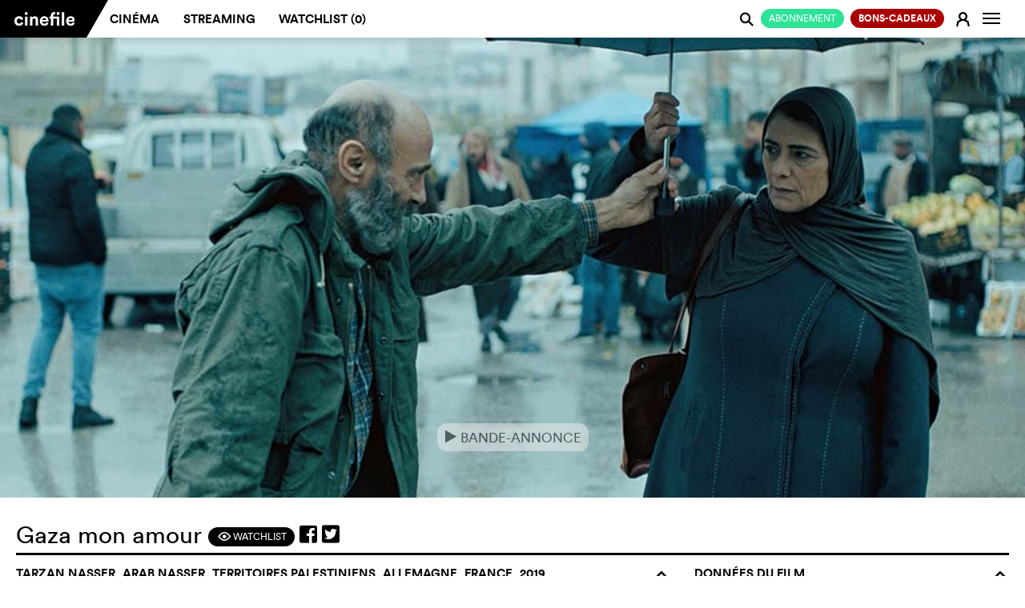

--- FILE ---
content_type: text/html; charset=utf-8
request_url: https://fr.cinefile.ch/movie/26861-gaza-mon-amour?streaming
body_size: 22099
content:



<!DOCTYPE html>
<html lang="fr" dir="ltr">
<head>
	<meta name="referrer" content="always">
	<meta charset="utf-8" />
	<meta http-equiv="X-UA-Compatible" content="IE=edge,chrome=1">
	<meta name="viewport" content="width=device-width, user-scalable=no, viewport-fit=cover" />

			<link rel="alternate" hreflang="de" href="https://de.cinefile.ch:443/movie/26861-gaza-mon-amour?streaming" />
			<link rel="alternate" hreflang="en" href="https://en.cinefile.ch:443/movie/26861-gaza-mon-amour?streaming" />
			<link rel="alternate" hreflang="fr" href="https://fr.cinefile.ch:443/movie/26861-gaza-mon-amour?streaming" />


		<meta name="description" content="Issa, un pêcheur de soixante ans, est secrètement amoureux de Siham, une femme qui travaille comme couturière au marché. Il souhaite la demander en mariage....">
		<meta property="og:description" content="Issa, un pêcheur de soixante ans, est secrètement amoureux de Siham, une femme qui travaille comme couturière au marché. Il souhaite la demander en mariage...." />

		<meta name="title" content="Gaza mon amour - Visionner le film en streaming sur cinefile maintenant.">
		<title>Gaza mon amour - Visionner le film en streaming sur cinefile maintenant.</title>

<script type="text/javascript">
    var USE_SHAKA = 1;

	dataLayer = [];
	var stripekey = 'pk_live_GGFCDI0Qb0s0JcdZB5sQ2p5c';
	var embedded  = 0;
	var language = "fr";
	var apiRoot = "/";
	var gaid = 'UA-123679641-1';
	var strings = {
	    featureFollows: "Cette fonction sera bientôt disponible !",
	    close: "Fermer",
	    toMovie: "Vers le film",
	    addToWatchlist: "Watchlist",
	    suggestions: "Propositions",
	    tophits: "Meilleur r&#xE9;sultat",
	    yes: "Ja",
	    no: "Nein",
	    areyousure: "Sind Sie sicher?",
	    noresultsfound: "Aucun r&#xE9;sultat trouv&#xE9;",
	    searching: "Recherche...",
	    loadingMore: "Charger plus de r&#xE9;sultats...",
	    errorLoading: "Les r&#xE9;sultats n&#x27;ont pas pu &#xEA;tre charg&#xE9;s",
        paymentError: "La v&#xE9;rification des donn&#xE9;es de paiement n&#x27;a pas abouti, veuillez r&#xE9;essayer."
    }
</script>

	
<meta name="google-adsense-account" content="ca-pub-5682068508290738">
<meta name="facebook-domain-verification" content="rctwyv2bw7s2w66mum096ga6ytm2gs" />
<script>(function(w,d,s,l,i){w[l]=w[l]||[];w[l].push({'gtm.start':
new Date().getTime(),event:'gtm.js'});var f=d.getElementsByTagName(s)[0],
j=d.createElement(s),dl=l!='dataLayer'?'&l='+l:'';j.async=true;j.src=
'https://www.googletagmanager.com/gtm.js?id='+i+dl;f.parentNode.insertBefore(j,f);
})(window,document,'script','dataLayer','GTM-N276QSK');</script>

<script>
!function(f,b,e,v,n,t,s)
{if(f.fbq)return;n=f.fbq=function(){n.callMethod?
n.callMethod.apply(n,arguments):n.queue.push(arguments)};
if(!f._fbq)f._fbq=n;n.push=n;n.loaded=!0;n.version='2.0';
n.queue=[];t=b.createElement(e);t.async=!0;
t.src=v;s=b.getElementsByTagName(e)[0];
s.parentNode.insertBefore(t,s)}(window,document,'script',
'https://connect.facebook.net/en_US/fbevents.js');
fbq('init', '787153291780372'); 
fbq('track', 'PageView');
</script>
<noscript>
<img height="1" width="1" 
src="https://www.facebook.com/tr?id=787153291780372&ev=PageView&noscript=1"/>
</noscript>


	<link rel="apple-touch-icon" href="/icons/apple-icon.png?v=XpdTkD31jDbY489TKJy5copmuYDK9jmVGteF4aq3IuY">
	<link rel="icon" type="image/png" sizes="512x512" href="/icons/android-chrome-512x512.png?v=dTMYtEwrI284Ko4vRALtuMWxxyn9h222Ovtr-SKOZlY">
	<link rel="icon" type="image/png" sizes="192x192" href="/icons/android-chrome-192x192.png?v=PHruSsD5aZ2HGnH5TSlKZ-1i0CZZ8Wg_7nbJ0KAQTtU">
	<link rel="icon" type="image/png" sizes="32x32" href="/icons/favicon-32x32.png?v=fEHItknfKoxe5q0mxVcWzHxoxoblLbVBWvBppG0yp3Q">
	<link rel="icon" type="image/png" sizes="16x16" href="/icons/favicon-16x16.png?v=UK_RUe5FX4wTWh4SeFAod5rXUROOLgSusJrdblZO9gY">
	<link rel="shortcut icon" href="/icons/favicon.ico?v=wrKydmQQei5RaJ1iKUypi0d8po1kiR3PDqPX01Ev7FU">
	<link rel="manifest" href="/manifest.json?v=dKyVKNGz4oll9lHsC_azI_eJSGmplV1FQKvaWeED_Ck">
	<meta name="msapplication-TileColor" content="#ffffff">
	<meta name="msapplication-TileImage" content="/icons/mstile-150x150.png?v=eWnPm5uExZJW7E3XvdsH1IWUzrtdwAGDlZ7YChBHK9o">
	<meta name="theme-color" content="#ffffff">
	<link href="/assets/css/mobile.min.css" rel="stylesheet" />


	<link rel="stylesheet" href="https://cdnjs.cloudflare.com/ajax/libs/font-awesome/5.7.0/css/all.css" crossorigin="anonymous">




	

	
		<link href="/assets/css/cinefile.min.css?v=kMrJWbD0PU-BVU2nog0fc_tScUnd-3ct7dMFJV9F5E0" rel="stylesheet" type="text/css" />
	


	<script src="https://cinefile.ch/vendors/modernizr/modernizr-2.8.3-respond-1.4.2.min.js"></script>

	
    <link href="/assets/css/player/controls.min.css?v=bk3qvJsnhOm4RlW7_KeK0wtriHHDh-jFInCESyVIsfs" rel="stylesheet" />

            <meta property="og:image" content="https://img.cinefile.ch/content/images/c1nef1l3ffaaffa6-07e3-46db-8fd8-71b86ff9a219.jpg" />

	<meta property="og:type" content="video.movie" />
	<meta property="og:url" content="https://fr.cinefile.ch/movie/26861-gaza-mon-amour?streaming" />



	<script async src="https://www.googletagmanager.com/gtag/js?id=UA-123679641-1"></script>


	<script src="https://cinefile.ch/vendors/jquery/2.1.3/jquery.min.js"></script>
	<script src="https://cinefile.ch/vendors/bootstrap/3.3.5/bootstrap.min.js"></script>

    

	
		<script src="https://cinefile.ch/js/main.min.js?v=tvBzpfgRMlPNoaelwOTdUQd_Fft0SITiH2qTtf347Yc"></script>
	

	<link href="/assets/css/signup.min.css?v=A3xvNKcQQLI5m1-7mveIn-QhwMgyQbknynlD3f0m_aU" rel="stylesheet" />




	


        <script type="text/javascript">
            function updateDVD() {
            }
        </script>


	<script type="text/javascript">
		var ads = 0;

		function getprogram(programregions) {
			getprogram4movie('26861', programregions, '');
		}

		$(function () {
			$("[data-async-img]").each(function () {
				var $el = $(this)
				var img = new Image();
				img.src = $el.data("async-img");
				// Once image is loaded replace the src of the HTML element
				img.onload = function () {
					$el[0].style.backgroundImage = 'url(' + img.src + ')';
				};
			});

            if ($("#suggestions").length) {
                $.ajax({
                    url: "/movie/26861/suggestions", data: { ids: [] }, traditional: true, success: function (html) {
                        $("#suggestions").html(html);
                        filmGridHeight();
                    }
                });
            }

			$.get("/movie/26861/streaming", function (html) {
				$("#streaming").html(html);
                $(".nav-tabs a[href='#streaming'] .edit-status").addClass("loaded");
                if ($("#streaming .notavailable").length) {
                    $(".nav-tabs a[href='#streaming'] .edit-status").addClass("danger");

                    if (typeof(initAdsOnPage) != "undefined")
                        initAdsOnPage();
                }
                else {
                    $(".nav-tabs a[href='#streaming'] .edit-status").addClass("success");
                }

                selectSuccessTab();
			});

			$.post("/movie/26861/info", function (info) {
				updateWatchlist(26861, info.Watchlist);
			});

			var regions = ["Zürich"];
			getprogram(regions);

			var dia = 0;

			function next() {
				// Disable slider during playback
				if ($("#streamingplayer:visible,.playerwrapper:visible,#sqadsplayer:visible").length == 0) {

					$(".diashow").eq(dia).fadeOut(1500);

					dia += 1;

					if (!$(".diashow").eq(dia).length)
						dia = 0;

					$(".diashow").eq(dia).fadeIn(1500);
				}
			}

			setInterval(next, 6000);

			// More people button
			$(".morebutton").click(function () {
				$(this).hide();
				$(".lessbutton").show();
				$(".castmore").slideDown();
				return false;
			});
			// More people button
			$(".lessbutton").click(function () {
				$(this).hide();
				$(".morebutton").show();
				$(".castmore").slideUp();
				return false;
			});

		});
	</script>

    
    <script type="text/javascript">
        var VASTUrl = "https://vast.prod.gbads.net/vast/ch_cinefile?gb_device=web&gb_language=fr&gb_site=cinefile&gb_video_pos=midroll&gb_category=ros&gb_referrer=https://cinefile.ch&gb_vwidth={WIDTH}&gb_vheight={HEIGHT}&gb_gdpr=${GDPR}&gb_consent_string=${GDPR_CONSENT}&gb_cb=";
    </script>
    <!-- [START ima_import] -->
    <script src="//imasdk.googleapis.com/js/sdkloader/ima3.js"></script>
    <!-- [END ima_import] -->


    	<script type="text/javascript">
                $(function()
				{
					$(".playtrailer").click(function () {
						function trailerMP4() {
                            $("#vastplayer").hide();

							$("#player").html('<video width="auto" height="100%" autoplay controls><source src="https://img.cinefile.ch/content/trailers/81dd8ee7-8b93-47d0-91ef-6445a449270b.mp4" type="video/mp4" autoplay></video>');
							$(".cf-main-content").animate({ "margin-top": 0 });
							$(".jumbotron").hide();
							$(".playerwrapper").show();

							$("#player video").unbind("ended").bind("ended", function () {
								$("#player").html("");
								$(".jumbotron").show();
								$(".playerwrapper").hide();
                                admanager.uninitIMA();
							});

							$(".closevideo").click(function () {
								$("#player").html("");
								$(".jumbotron").show();
								$(".playerwrapper").hide();
                                admanager.uninitIMA();
							});
						}

						if (ads)
                        {
                            admanager.playAdsIMA(trailerMP4);
                        }
						else
							trailerMP4();
                    });

                    if (ads)
                        admanager.setUpIMA(document.getElementById('adContainer'), document.getElementById('vastplayer'));
                })
	</script>

<script type="text/javascript">

		function isOnScreen(elem) {
			// if the element doesn't exist, abort
			if (elem.length == 0) {
				return;
			}
			var $window = jQuery(window)
			var viewport_top = $window.scrollTop()
			var viewport_height = $window.height()
			var viewport_bottom = viewport_top + viewport_height
			var $elem = jQuery(elem)
			var top = $elem.offset().top
			var height = $elem.height()
			var bottom = top + height

			return (top >= viewport_top && top < viewport_bottom) ||
				(bottom > viewport_top && bottom <= viewport_bottom) ||
				(height > viewport_height && top <= viewport_top && bottom >= viewport_bottom)
		}

		var loaded = false;

		jQuery(document).ready(function () {
			window.addEventListener('scroll', checkAd);
			checkAd();
		});

		function checkAd() {
			if (!loaded && isOnScreen(jQuery('#bildwurf-injection-wrapper'))) {
				loaded = true;

				$.post("/campaign/view/301");

				//function loadAd() {
				//	// ad script is loaded asyncronously, so possibly wait for script here
				//	if (typeof (_ASO) !== "undefined")
				//		_ASO.loadAd('bildwurf-injection-wrapper', 81583);
				//	else
				//		setTimeout(loadAd, 10);
				//}

				//loadAd();
			}
		}

</script>





</head>

<body class="cf-home no-js   ">

	<noscript><iframe src="https://www.googletagmanager.com/ns.html?id=GTM-N276QSK"
		height="0" width="0" style="display:none;visibility:hidden"></iframe></noscript>
		
    <script type="text/javascript" data-cmp-ab="1" src="https://cdn.consentmanager.net/delivery/js/semiautomatic.min.js" data-cmp-cdid="0b189af5a2f39" data-cmp-host="c.delivery.consentmanager.net" data-cmp-cdn="cdn.consentmanager.net" data-cmp-codesrc="0"></script>

	<div id="dialogs"></div>
	<div id="alerts"></div>


	

<!--[if lt IE 8]>
		<div class="browserupgrade"><p><a href="http://browsehappy.com/">Veuillez mettre &agrave; jour votre navigateur,</a>&nbsp;afin que toutes les fonctions de cinefile&nbsp;puissent fonctionner correctement.</p></div>
	<![endif]-->

<nav class="navbar navbar-default navbar-fixed-top" role="navigation" id="mainheader">
	<div class="container-fluid">
		<a class="searchlogo collapseitem" href="https://cinefile.ch/">
			<img src="/icons/android-chrome-192x192.png" />
		</a>

		<div class="ajax">
			


		</div>

		<a href="#" class="searchcancel collapseitem">Annuler</a>
		<div class="navbar-header" style="float: left">
                    <a href="/signup/plans" style="padding: 0;  position: absolute; right: 32px; font-weight:  normal" class="collapseitem"><span class="btn-sm btn-default green pull-right" style="font-weight:  normal">Abonnement</span></a>

					<button class="navbar-image btn btn-login collapseitem" title="S&#x27;enregistrer" onclick="return login();">
						<span class="fa cf-sym">E</span>
					</button>
				<a class="navbar-brand" href="https://cinefile.ch/"><img src="/img/cinefile-ligatures-01.svg" /></a><div class="triangle"></div>


		</div>

		<div id="navbar" class="navbar-collapse collapse">
			<ul id="navigation" class="nav navbar-nav navbar-main">
				<li class=""><a href="/cinema">Cin&#xE9;ma</a></li>
				<li class="hoversetvisible ">
					<a href="/streaming">Streaming</a>
				</li>
				<li style="text-transform: none" class="hoversetvisible hidden-900 hovervisible ">
					<a href="/streaming/all">Filmoth&#xE8;ques</a>
				</li>
                    <li class=""><a href="/watchlist">Watchlist (<span class="watchlistcount">0</span>)</a></li>

			</ul>


		<ul class="nav navbar-nav navbar-right" id="navbarright">

					<li class="nocollapseitem">
                            <a href="/signup/plans" style="padding: 0;" class="nocollapseitem"><span class="btn-sm btn-default green pull-right" style="font-weight:  normal">Abonnement</span></a>
                    </li>
					<li class="nocollapseitem">
                        <a href="/coupons/order" style="padding: 0;" class="nocollapseitem"><span class="btn-sm btn-default green pull-right" style="background: #a00; font-weight: bold">Bons-cadeaux</span></a>
                    </li>

			<li class="nocollapseitem login-menu-item">
					<a href="/login" class="btn btn-login" onclick="return login();">
						<span class="cf-sym">E</span>
					</a>
			</li>
                <li class="nocollapseitem">
                    <a title="Info" class="btn btn-watchlist btn-login" data-toggle="popup" data-placement="bottom">
                        <span class="sr-only">Changer la navigation</span>
                        <span class="icon-bar"></span>
                        <span class="icon-bar"></span>
                        <span class="icon-bar"></span>

                    </a>
                    <div class="popup contextmenu" style="display:none">
                        <div class="contextmenu">
                            <a class="highlight" href="/info/faq"><i class="fa"></i> Questions fr&#xE9;quentes</a>
                            <hr />
                            <a class="" href="/info/about"><i class="fa"></i> &#xC0; propos de cinefile</a>
                            <a class="" href="/info"><i class="fa"></i> &#xC9;quipe et contact</a>
                            <a class="" href="/info#imprint"><i class="fa"></i> Mentions l&#xE9;gales</a>
                            <a class="" href="#" onclick="__cmp('showScreen'); return false;"><i class="fa"></i> Confidentialit&#xE9; des donn&#xE9;es</a>
                            <hr />
                            <a href="https://de.cinefile.ch:443/movie/26861-gaza-mon-amour?streaming" class=""><i class="fa"></i> Allemand</a>
                            <a href="https://fr.cinefile.ch:443/movie/26861-gaza-mon-amour?streaming" class="highlight"><i class="fa"></i> Fran&#xE7;ais</a>
                            <a href="https://en.cinefile.ch:443/movie/26861-gaza-mon-amour?streaming" class=""><i class="fa"></i> Anglais</a>
                            
                        </div>
                    </div>

                </li>
            </ul>
		</div><!--/.navbar-collapse -->


		<div class="navbar-searchresults mobile" style="display: none">
			<div class="resultlist">
			</div>
		</div>
			<div id="search" class="form-group search">
				<span class="searchboxicon cf-sym" style="cursor: pointer">j</span>
				<input id="" type="text" class="searchbox form-control" autocomplete="off" data-placeholder="Recherche" data-placeholderslim="Recherche">
				<div class="navbar-searchresults desktop" style="display: none">
					<div class="resultlist">
					</div>
				</div>
			</div>

	</div>
</nav>

<nav class="navbar navbar-default navbar-fixed-bottom navbar-icons visible-xs" role="navigation" id="mainheader">
	<div id="navbarmobile" class="navbar-collapse collapse">
		<ul class="nav navbar-nav navbar-right" id="navbarright">

				<li class="collapseitem divider">
					<a href="/info/faq" class="btn btn-login">
						<i class="fa"></i> Questions fr&#xE9;quentes
					</a>
				</li>
				<li class="collapseitem divider">
					<a href="/info/news" class="btn btn-login">
						<i class="fa"></i> Newsletter
					</a>
				</li>
				<li class="collapseitem divider">
					<a href="/info#contact" class="btn btn-login">
						<i class="fa"></i> Contact
					</a>
				</li>
				<li class="collapseitem divider">
					<a href="/info#imprint" class="btn btn-login">
						<i class="fa"></i> Mentions l&#xE9;gales
					</a>
				</li>
				<li class="collapseitem">
                    <a href="#" onclick="__cmp('showScreen'); return false;" class="btn btn-login" style="padding-bottom: 10px !important">
						<i class="fa"></i> Confidentialit&#xE9; des donn&#xE9;es
					</a>
				</li>

				<li class="collapseitem language-switcher">
					<i class="fa"></i>
						<a href="https://de.cinefile.ch:443/movie/26861-gaza-mon-amour?streaming" class="">D<span class="lang-switch-long">eutsch</span></a><span>/</span><a href="https://fr.cinefile.ch:443/movie/26861-gaza-mon-amour?streaming" class="active">F<span class="lang-switch-long">rançais</span></a><span>/</span><a href="https://en.cinefile.ch:443/movie/26861-gaza-mon-amour?streaming" class="">E<span class="lang-switch-long">nglisch</span></a>				</li>
		</ul>
	</div><!--/.navbar-collapse -->
	<div id="navbarstreaming" class="navbar-collapse collapse">
		<ul class="nav navbar-nav navbar-right" id="navbarstreamingright">
			<li class="collapseitem divider ">
				<a href="/streaming" class="btn btn-login">
					<i class="fa"></i> Streaming
				</a>
			</li>
			<li class="collapseitem  ">
				<a href="/streaming/all" class="btn btn-login">
					<i class="fa"></i> Filmoth&#xE8;ques
				</a>
			</li>
		</ul>
	</div><!--/.navbar-collapse -->

	<table>
		<tr>
            <td class="buttoncell appbrowserback" width="24" style="display: none; width: 5%; padding: 0">
                <a href="#" onclick="window.history.back();">
                    <img height="24" src="/assets/images/arrow-back.svg" style="margin-bottom: 2px;" />
                </a>
            </td>
			<td class="cinema ">
                <a href="/cinema" class="selected">
					<span>Cin&#xE9;ma</span>
				</a>
			</td>
			<td class="streaming ">
				<a href="javascript:void();" class="selected" data-toggle="collapse" data-target="#navbarstreaming" aria-expanded="false" aria-controls="navbar">
					<span>Streaming</span>
				</a>

			</td>
            <td class="watchlist ">
                <a href="/watchlist" class="selected">
                    <span style="white-space: nowrap">Watchlist (<span class="watchlistcount">0</span>)</span>
                </a>

            </td>
			<td class="buttoncell">
				<button type="button" class="navbar-toggle collapsed" data-toggle="collapse" data-target="#navbarmobile" aria-expanded="false" aria-controls="navbar">
					<span class="sr-only">Changer la navigation</span>
					<span class="icon-bar"></span>
					<span class="icon-bar"></span>
					<span class="icon-bar"></span>
				</button>
			</td>
		</tr>
	</table>
</nav>



<!-- Modal -->
<div class="modal fade" id="login" tabindex="-1" role="dialog" aria-labelledby="myModalLabel" data-backdrop="true">
	<div class="modal-dialog modal-md login-dialog ajax-dialog" role="document">
			<div class="modal-content register">
				<div class="modal-body">
					<span class="h1">
						Pas encore enregistr&#xE9;(e) ?
					</span>

					<div class="registerbutton">
							<a href="/signup" class="btn btn-default green" style="text-transform: uppercase; font-weight: normal; margin-bottom: 0">
								<span class="cf-sym"></span>Inscrivez-vous
								<img class="loader" src="/assets/images/loaders/4s.gif" />
							</a>
							<hr /><span class="or">ou</span>
							<a href="/coupon" class="btn btn-default coupon" style="text-transform: uppercase; font-weight: normal; margin-top: 10px">
								<span class="cf-sym"></span>Utilisez un bon cadeau
								<img class="loader" src="/assets/images/loaders/4s.gif" />
							</a>

					</div>
				</div>
			</div>
		<div class="modal-content login">
			<div class="modal-body">
				<form action="/account/login" method="post" class="ajax">
					<span class="h1">
						Cinefile-User
					</span>
					<input type="hidden" name="returnurl" />
					<input class="form-control" type="text" placeholder="Adresse e-mail" name="email" autofocus data-placement="right" autocapitalize="none" autocorrect="none" autocomplete="off" data-container="#alerts" data-html="true" data-content="L'adresse e-mail saisie n'est attribu&eacute;e &agrave; aucun compte. <a href='../../../register'>Inscrivez-vous pour ouvrir un compte.</a>" />
                    <div style="position: relative">
                        <input class="form-control" type="password" placeholder="Mot de passe" name="password" id="eyepass" data-placement="right" data-container="#alerts" data-html="true" data-content="Le mot de passe saisi est incorrect. <a href='/recover'>Mot de passe oublié ?</a>" />
                        <a href="#" class="cf-sym" style="position: absolute; line-height: 36px; z-index: 1; right: 0px; top: 0px" onclick="if ($('#eyepass').attr('type') == 'password') {$('#eyepass').attr('type','text');$(this).text('a')} else {$('#eyepass').attr('type','password');$(this).text('F')} return false">F</a>
                    </div>

					<a href="/recover" target="_blank" class="hidden-xs passwort-vergessen">Mot de passe oubli&#xE9; ?</a>
					<div class="btn-group rememberme" data-toggle="buttons" style="width: auto">
						<label class="btn btn-circle"><input type="checkbox" autocomplete="off" name="remember" value="true" checked>Restez connect&#xE9;</label>
					</div>
					<div class="buttons">
						<button type="submit" class="btn btn-default login submit"><span class="cf-sym"></span>Login</button>
						<a href="/recover" target="_blank" style="text-align: center" class="center visible-xs">Mot de passe oubli&#xE9; ?</a>
					</div>
				<input name="__RequestVerificationToken" type="hidden" value="CfDJ8MyhR45_LMVOvOnewPcrmi4eldhyol0f-ughNQDmVlujcTyDVqigyXZRTyl5CTYGDNXbTg9LUjuuih73N5TGGbsjIujrAyBdEPEH64tFG5dU9t_59wJa3UT0DibXuWhhBpI7cNPulQr6S7p-bt-FykI" /></form>
			</div>
		</div>
	</div>
	<div class="visible-xs">
		<br />
		<br />
		<br />
		<br />
	</div>
</div>

<script type="text/javascript">
	$(function()
	{
		$(".newuser").click(function () {
			$(".newuseraction").hide();
			$(".register").removeClass("hidden-xs").hide().slideDown();
		});
	});
</script>


<div id="watchlistdialogs"></div>
<!-- Modal -->
<div class="modal fade" id="watchlistlogin" tabindex="-1" role="dialog" aria-labelledby="myModalLabel">
	<div class="modal-dialog modal-md login-dialog ajax-dialog" role="document">
		<div class="modal-content login">
			<div class="modal-body">
				<h2>Watchlist</h2>
				<p>Dans votre Watchlist, vous pouvez collecter tous les films que vous souhaitez regarder au cin&eacute;ma ou en streaming. Si vous passez d'un appareil de bureau &agrave; un appareil mobile, votre Watchlist&nbsp;appara&icirc;tra sur tous vos appareils. <br /><br />Ce service n&eacute;cessite un enregistrement en tant qu'utilisateur cinefile (gratuit) ainsi qu'une connexion.</p>
				<div class="buttons">
					<button class="btn btn-default closemodal"><span class="cf-sym"></span>Plus tard</button>
					<a href="/login" class="btn btn-default green"><span class="cf-sym"></span>S&#x27;enregistrer</a>
				</div>
			</div>
		</div>
	</div>
</div>

<div class="modal fade" id="watchlistadd" tabindex="-1" role="dialog" aria-labelledby="myModalLabel">
	<div class="modal-dialog modal-md login-dialog ajax-dialog" role="document">
		<div class="modal-content login">
			<div class="modal-body">
				<h2>Watchlist</h2>
				<p>"<span class="title"></span>" a &eacute;t&eacute; ajout&eacute; &agrave; votre Watchlist</p>
				<div class="buttons">
					<a href="/watchlist" type="submit" class="btn btn-default"><span class="cf-sym"></span>Afficher la watchlist</a>
					<button class="btn btn-default green closemodal"><span class="cf-sym"></span>OK</button>
				</div>
			</div>
		</div>
	</div>
</div>

<div class="modal fade" id="watchlistremove" tabindex="-1" role="dialog" aria-labelledby="myModalLabel">
	<div class="modal-dialog modal-md login-dialog ajax-dialog" role="document">
		<div class="modal-content login">
			<div class="modal-body">
				<h2>Watchlist</h2>
				<p>"<span class="title"></span>" a &eacute;t&eacute; retir&eacute; de votre Watchlist.</p>
				<div class="buttons">
					<a href="/watchlist" type="submit" class="btn btn-default"><span class="cf-sym"></span>Afficher la watchlist</a>
					<button class="btn btn-default green closemodal"><span class="cf-sym"></span>OK</button>
				</div>
			</div>
		</div>
	</div>
</div>

	<script type="text/javascript">
        function updateWatchlistFromCache(id) {
        }
		function updateWatchlist(el,active) {
		}
		function watchlist(el) {
			$("#watchlistlogin").modal("show");
		}
	</script>


<script type="text/javascript">

	$(function () {
		$(document).on("click", "[data-watchlist]", function () { return watchlist(this); });
	});
</script>






<script type="text/javascript">
        $(document).on("click", ".tvapp", function () {
            window.open("/tvapp/index.html?v=13",
                "cinefiletv","menubar=1,resizable=0,width=1920,height=1080");
            return false;

        });
</script>

		<div class="notification-bar static nopadding">
			
		</div>

	




<div class="cf-single-film">


	<div class="container-fluid cf-main-header">

		<div id="vastplayer"  style="display: none; background: #000; position: relative">
           <div id="adContainer"></div>
                <div id="admanagerinfo" style="display: none; ">
                    <div class="ad-header" style="">
                        <div style="float: right">
                            <strong>Cinefile sans publicit&eacute; ? <a href="../../../signup/plans">Cliquez ici!</a></strong>
                            <span id="skip1" class="info adstimeout"><span>Passer <span class="adsskiptime"></span> </span></span>
                            <span id="skip2" class="info adsskip" style="display: none"><span>Passer →</span></span>
                        </div>
                        <span>Publicit&#xE9;</span>
                    </div>
                </div>
            </div>
		<div id="adsplayer1" class="adsplayerinline" style="display: none">
			<img src="" />



		</div>
		<div class="playerwrapper" style="display: none;">
			<div class="closevideo"><img class="button" src="[data-uri]" /><div class="closevideotooltip">Fermer</div></div>
			<div class="playercontent">

				<div id="player"></div>
			</div>
		</div>
		<div class="jumbotron trailer">

			<div class="" style="position: absolute; bottom: 10%; z-index: 1; left:0; right: 0; text-align: center">
                        <button class="btn btn-md playtrailer" style="">
					<span class="cf-sym">e</span> Bande-annonce
				</button>
			</div>


			<div class="film-banner-image">

				

<script type="text/javascript">
	$(function () {
		$(".closead").click(function () {
			$(this).closest(".advert").remove();
		})
	});
</script>



        				<div class="image diashow" style=" background-image: url('https://img.cinefile.ch/content/images/c1nef1l3ffaaffa6-07e3-46db-8fd8-71b86ff9a219.jpg')"></div>
        				<div class="image diashow" style="display: none; background-image: url('https://img.cinefile.ch/content/images/c1nef1l31d9b1e9b-d482-470e-9e9d-6d8661f195f4.jpg')"></div>
        				<div class="image diashow" style="display: none; background-image: url('https://img.cinefile.ch/content/images/c1nef1l397a3c438-eea7-49de-9654-4d38861c88a0.jpg')"></div>
        				<div class="image diashow" style="display: none; background-image: url('https://img.cinefile.ch/content/images/c1nef1l35eaaf8d2-28a9-45c6-8cf6-718ab12d7adb.jpg')"></div>
        				<div class="image diashow" style="display: none; background-image: url('https://img.cinefile.ch/content/images/c1nef1l3c7036036-3701-4278-9ed9-e6191c44cb16.jpg')"></div>
        				<div class="image diashow" style="display: none; background-image: url('https://img.cinefile.ch/content/images/c1nef1l3d87b7478-5bea-45e8-9dc0-6bf14668955c.jpg')"></div>
			</div>


		</div>

	</div>

	<div class="container-fluid cf-main-content">

		<div class="row">
			<div class="col-sm-12 cf-page-title">
				<h1>
					Gaza mon amour
					<div class="page-title-symbols">
						<span class="symbol-container-1"><a href="#" data-watchlist="add" data-id="26861" data-title="Gaza mon amour" class="btn btn-default btn-sm"><span class="cf-sym">F</span> Watchlist</a></span>
						<a onclick="javascript:window.open(this.href, '', 'menubar=no,toolbar=no,resizable=yes,scrollbars=yes,height=300,width=600');return false;"
						   target="_blank" title="Partager sur facebook"
						   href="https://www.facebook.com/sharer/sharer.php?u=https://fr.cinefile.ch/movie/26861-gaza-mon-amour?streaming"><i class="fab fa-facebook-square"></i></a>
                        <a onclick="javascript:window.open(this.href, '', 'menubar=no,toolbar=no,resizable=yes,scrollbars=yes,height=300,width=600');return false;"
                           target="_blank" title="Partager sur twitter"
                           href="https://twitter.com/intent/tweet?url=https://fr.cinefile.ch/movie/26861-gaza-mon-amour?streaming"><i class="fab fa-twitter-square"></i></a>
                        <a data-title="Gaza mon amour - Visionner le film en streaming sur cinefile maintenant."
                           class="sharelink" title="Partager le lien" target="_blank" href="https://fr.cinefile.ch/movie/26861-gaza-mon-amour?streaming"><i class="fa fa-share-square"></i></a>

					</div>
				</h1>

			</div>
			<div class="col-md-8 col-sm-12 film-center-col">
                    <h2>Tarzan Nasser, Arab Nasser, Territoires palestiniens, Allemagne, France, 2019<span class="cf-sym collapse-element" data-cf-collapse="film-desc-img-text" data-cf-collapse-default="no">o</span></h2>
				<div class="row film-center-element">
					<div class="col-sm-12 film-desc-img-text hasimg">
						<div class="film-desc-img hidden-xs">
                                <img class="film-thumb" src="https://img.cinefile.ch/content/images/poster150/c1nef1l39342c407-de71-41da-8890-653052dde417.jpg" />
							<div class="material-go-back"><span class="cf-sym">v</span>retour</div>
						</div>
						<div class="material-content-close"><span class="cf-sym">s</span></div>
						<div class="kritik-kommentar-content-div"></div>
						<div class="material-go-back"><span class="cf-sym">v</span>retour</div>


                        <script type="text/javascript">
                            $(document).ready(function () {

                                var hash = location.hash;
                                if (hash)
                                    openTab(hash);

                                function openTab(id, updatehistory) {

                                    id = id.substr(1);

                                    var $button = $("[aria-controls='" + id + "']");
                                    $button.closest("[role=tablist]").parent().find("[role=tab].active").removeClass("active");
                                    $button.closest("[role=tablist]").parent().find("[role=tabpanel].active").removeClass("active");
                                    $("#" + id).addClass("active");
                                    $button.addClass("active");

                                    if (updatehistory)
                                        history.pushState(null, null, '#' + id);
                                }

                                $("[data-toggle-tab='tab']").click(
                                    function () {
                                        var id = $(this).attr("href");
                                        openTab(id, true);
                                        return false;
                                    }
                                );

                            });
                        </script>

						<div class="inhalt-kurzkritiken">
							<ul class="nav nav-pills" role="tablist">
                                <li role="presentation" class="active">
                                    <a href="#overview" aria-controls="overview" role="tab" data-toggle-tab="tab" class="btn-sm">
                                    <span class="hidden-xxs">Synopsis</span>
                                    <span class="visible-xxs">Synopsis</span>
                                    </a></li>
                                    <li role="presentation">
                                        <a href="#shortcriticscinefile" aria-controls="shortcriticscinefile" role="tab" data-toggle-tab="tab" class="btn-sm">
                                            <span class="hidden-xxs">Notre avis</span>
                                            <span class="visible-xxs">Notre avis&#xA;</span>

                                            
                                        </a>
                                    </li>
                                <li role="presentation">
									<a href="#shortcritics" aria-controls="shortcritics" role="tab" data-toggle-tab="tab" class="btn-sm">
                                            <span class="hidden-xxs">D&#x27;autres opinions</span>
                                            <span class="visible-xxs">D&#x27;autres opinions&#xA;</span>

										
										<span class="kurzkritik-number">3</span>
									</a>
								</li>
							</ul>

							<div class="tab-content">
								<div role="tabpanel" class="tab-pane active" id="overview">
									<div class="film-desc-text">
										<div>
											<p>Issa, un pêcheur de soixante ans, est secrètement amoureux de Siham, une femme qui travaille comme couturière au marché. Il souhaite la demander en mariage. C'est alors qu'il découvre une statue antique du dieu Apollon dans son filet de pêche, qu’il décide de cacher chez lui. Quand les autorités locales découvrent l’existence de ce mystérieux trésor, les ennuis commencent pour Issa.</p>
										</div>
										<!--<div class="ellipsis-after">...</div>-->
									</div>
								</div>
								<div role="tabpanel" class="tab-pane" id="shortcriticscinefile">
									<div class="kurzkritik">
										<div class="source-name">
											<a target="_blank" href=""><img src="/assets/images/Logos/cinefilelogo.jpg?v6" /></a>
										</div>
										<p>Man könnte dies eine romantische Komödie über die Liebe in vorgerücktem Alter nennen, denn es geht um die zaghafte Annährung eine sechzigjährigen Fischers an eine verwitwete Schneiderin aus seiner Nachbarschaft. Man könnte es aber auch ein leises Drama über die Mühen des Alltags im Gazastreifen nennen, denn es geht auch um ein Leben zwischen Stromausfällen und Raketenangriffen, Checkpoints und Behördenwillkür. Das Schöne an diesem kleinen Bijou aus Gaza ist, dass es die Genres mit subtilem Humor, Blick für sprechende Details und einem israelisch-palästinensischen Stargespann in den Hauptrollen mühelos vereint: eine feine Tragikomödie über die Liebe, die auch auf kärgstem Boden gedeiht. </p>
										<i style="margin-top: -10px; display: block">Andreas Furler</i>
									</div>
								</div>
                                <div role="tabpanel" class="tab-pane" id="shortcritics">
                                        <div class="kurzkritik">
                                            <div class="source-name">
                                                    <span><a href="" target="_blank">Derni&#xE8;res nouvelles d&#x27;Alsace</a></span>
                                            </div>
                                            <p>Déclaration d’amour à leur pays, où à la plus grande pauvreté se mêle la plus grande dignité, par des cinéastes exilés, <i>Gaza, mon amour</i> laisse la violence politique et économique hors champ : il vogue sur une barque de douceur et de romantisme.</p>
                                            <i style="margin-top: -10px; display: block">Nathalie Chifflet</i>
                                        </div>
                                        <div class="kurzkritik">
                                            <div class="source-name">
                                                    <span><a href="" target="_blank">T&#xE9;l&#xE9;rama</a></span>
                                            </div>
                                            <p>Mêlant poésie minimaliste, humour et satire politique, les frères Nasser séduisent.</p>
                                            <i style="margin-top: -10px; display: block">Mathilde Blotti&#xE8;re</i>
                                        </div>
                                        <div class="kurzkritik">
                                            <div class="source-name">
                                                    <span><a href="" target="_blank">&#xE0;Voir-&#xE0;Lire</a></span>
                                            </div>
                                            <p>Si parler de la question palestinienne est complexe, les frères Nasser mélangent subtilement récit personnel, romance en temps d’occupation et mythe dans une comédie délicate et subtile.</p>
                                            <i style="margin-top: -10px; display: block">Laurent Cambon</i>
                                        </div>
                                </div>
                            </div>


						</div>

					</div>
				</div>
				<div class="row film-center-element">
					<div class="col-sm-12 cf-list">
						<!-- Nav tabs -->
						<ul class="nav nav-tabs" role="tablist">
							<span class="collapse-parent"><span class="cf-sym collapse-element" data-cf-collapse="tab-content" data-cf-collapse-default="no">o</span></span>
							<li role="presentation" class="">
								<a href="#kino" aria-controls="kino" role="tab" data-toggle="tab">
									Repr&#xE9;sentations <span class="edit-status"></span>
								</a>
							</li>
                            <li role="presentation" class="active"><a href="#streaming" aria-controls="streaming" role="tab" data-toggle="tab">Streaming <span class="edit-status"></span></a></li>
                            <li>
								

							</li>
						</ul>

						<div class="tab-content">
							<div role="tabpanel" class="tab-pane active" id="streaming">
								<div id="streaming"><p style="text-align: center; margin: 0.5em;"><i class="fa fa-spin fa-2x fa-circle-notch"></i></p></div>
							</div>
							<div role="tabpanel" class="tab-pane " id="kino">

								<div id="program"><p style="text-align: center; margin: 0.5em;"><i class="fa fa-spin fa-2x fa-circle-notch"></i></p></div>


							</div>
                            <div role="tabpanel" class="tab-pane " id="dvd">
                                <div id="dvdbd"><p style="text-align: center; margin: 0.5em;"><i class="fa fa-spin fa-2x fa-circle-notch"></i></p></div>
                            </div>
                        </div>
					</div>
				</div>

				<br />


				
    <div class="row film-center-element suggestions-container">
        <div class="col-sm-12">
		    <h2>Galerie photos<span class="cf-sym collapse-element" data-cf-collapse="suggestions" data-cf-collapse-default="no">o</span></h2>
        </div>
	    <div class="suggestions">
			    <div class="col-xs-6 col-sm-4 film-grid-element">
				    <div class="img-wrapper">
                        <img src="https://img.cinefile.ch/content/images/scene400/c1nef1l3ffaaffa6-07e3-46db-8fd8-71b86ff9a219.jpg" />
				    </div>
			    </div>
			    <div class="col-xs-6 col-sm-4 film-grid-element">
				    <div class="img-wrapper">
                        <img src="https://img.cinefile.ch/content/images/scene400/c1nef1l31d9b1e9b-d482-470e-9e9d-6d8661f195f4.jpg" />
				    </div>
			    </div>
			    <div class="col-xs-6 col-sm-4 film-grid-element">
				    <div class="img-wrapper">
                        <img src="https://img.cinefile.ch/content/images/scene400/c1nef1l397a3c438-eea7-49de-9654-4d38861c88a0.jpg" />
				    </div>
			    </div>
			    <div class="col-xs-6 col-sm-4 film-grid-element">
				    <div class="img-wrapper">
                        <img src="https://img.cinefile.ch/content/images/scene400/c1nef1l35eaaf8d2-28a9-45c6-8cf6-718ab12d7adb.jpg" />
				    </div>
			    </div>
			    <div class="col-xs-6 col-sm-4 film-grid-element">
				    <div class="img-wrapper">
                        <img src="https://img.cinefile.ch/content/images/scene400/c1nef1l3c7036036-3701-4278-9ed9-e6191c44cb16.jpg" />
				    </div>
			    </div>
			    <div class="col-xs-6 col-sm-4 film-grid-element">
				    <div class="img-wrapper">
                        <img src="https://img.cinefile.ch/content/images/scene400/c1nef1l3d87b7478-5bea-45e8-9dc0-6bf14668955c.jpg" />
				    </div>
			    </div>
		    <div id="ads">
		    </div>
	    </div>
    </div>

				
<div class="kritik-kommentar-content">
	<div class="geschrieben" data-title="41373">
		<div class="cf-label">
				<span>cineuropa.org, 03/09/2020</span>

		</div>

		<div class="material-credit">
			&#xA9; Tous droits r&#xE9;serv&#xE9;s cineuropa.org. Fourni par
				<a href="https://cineuropa.org/fr/newsdetail/392006/" target="_blank">cineuropa.org Archiv</a>
		</div>
	</div>
	<div class="geschrieben" data-title="41044">
		<div class="cf-label">
				<span>aVoir-aLire.com, 05/10/2021</span>

		</div>

		<div class="material-credit">
			&#xA9; Tous droits r&#xE9;serv&#xE9;s aVoir-aLire.com. Fourni par
				<a href="https://www.avoir-alire.com/gaza-mon-amour-arab-et-tarzan-nasser-critique" target="_blank">aVoir-aLire.com Archiv</a>
		</div>
	</div>
	<div class="geschrieben" data-title="41043">
		<div class="cf-label">
				<span>The Los Angeles Times, 03/11/2021</span>

		</div>

		<div class="material-credit">
			&#xA9; Tous droits r&#xE9;serv&#xE9;s The Los Angeles Times. Fourni par
				<a href="https://www.latimes.com/entertainment-arts/movies/story/2021-11-04/review-gaza-mon-amour" target="_blank">The Los Angeles Times Archiv</a>
		</div>
	</div>
	<div class="geschrieben" data-title="41042">
		<div class="cf-label">
				<span>rogerebert.com, 04/11/2021</span>

		</div>

		<div class="material-credit">
			&#xA9; Tous droits r&#xE9;serv&#xE9;s rogerebert.com. Fourni par
				<a href="https://www.rogerebert.com/reviews/gaza-mon-amour-movie-review-2021" target="_blank">rogerebert.com Archiv</a>
		</div>
	</div>
	<div class="geschrieben" data-title="41041">
		<div class="cf-label">
				<span>epd Film, 24/06/2021</span>

		</div>

		<div class="material-credit">
			&#xA9; Tous droits r&#xE9;serv&#xE9;s epd Film. Fourni par
				<a href="https://www.epd-film.de/filmkritiken/gaza-mon-amour" target="_blank">epd Film Archiv</a>
		</div>
	</div>
	<div class="geschrieben" data-title="41040">
		<div class="cf-label">
				<a target="_blank" href="http://www.faz.net/aktuell/"><img src="/assets/images/Logos/logofaz.png" /></a><div>23/07/2021</div>

		</div>

		<div class="material-credit">
			&#xA9; Tous droits r&#xE9;serv&#xE9;s Frankfurter Allgemeine Zeitung. Fourni par
				<a href="https://www.faz.net/aktuell/feuilleton/kino/palaestinensisches-weltkino-von-den-bruedern-nasser-gaza-mon-amour-17451066.html" target="_blank">Frankfurter Allgemeine Zeitung Archiv</a>
		</div>
	</div>
	<div class="geschrieben" data-title="41045">
		<div class="cf-label">
				<a target="_blank" href="http://www.faz.net/aktuell/"><img src="/assets/images/Logos/logofaz.png" /></a><div>25/07/2021</div>

		</div>

		<div class="material-credit">
			&#xA9; Tous droits r&#xE9;serv&#xE9;s Frankfurter Allgemeine Zeitung. Fourni par
				<a href="https://www.faz.net/aktuell/feuilleton/kino/im-gespraech-mit-den-regisseuren-von-gaza-mon-amour-17449217.html" target="_blank">Frankfurter Allgemeine Zeitung Archiv</a>
		</div>
	</div>
    <div class="gefilmt" data-title="7093">
        <div class="cf-label">
            
        </div>
        <div class="cf-material-title">
           Interview with Hiam Abbass
        </div>
        <div class="cf-material-author">
             / Fred Film Radio
        </div>
        <iframe data-src="https://www.youtube.com/embed/YQLiiZ16kWM?autoplay=1" width="100%" height="400" frameborder="0" allowfullscreen></iframe>
        <div class="material-author"> en   / 03/09/2020 / 12&#x2018;09&#x2018;&#x2018;</div>
        <br />
    </div>
    <div class="gefilmt" data-title="7092">
        <div class="cf-label">
            
        </div>
        <div class="cf-material-title">
           L&#x27;actrice Hiam Abbass retrouve les fr&#xE8;res Nasser dans &quot;Gaza mon amour&quot;
        </div>
        <div class="cf-material-author">
             / France 24
        </div>
        <iframe data-src="https://www.youtube.com/embed/Ml2UPujfhf0?autoplay=1" width="100%" height="400" frameborder="0" allowfullscreen></iframe>
        <div class="material-author"> fr   / 04/10/2021 / 12&#x2018;44&#x2018;&#x2018;</div>
        <br />
    </div>
    <div class="gefilmt" data-title="7015">
        <div class="cf-label">
            
        </div>
        <div class="cf-material-title">
           Q&amp;A with the directors
        </div>
        <div class="cf-material-author">
             / Tiff Originals
        </div>
        <iframe data-src="https://www.youtube.com/embed/4wF3vH0y2DM?autoplay=1" width="100%" height="400" frameborder="0" allowfullscreen></iframe>
        <div class="material-author"> en   / 11/09/2020 / 20&#x2018;05&#x2018;&#x2018;</div>
        <br />
    </div>
</div>

			</div>

			<div class="col-md-4 col-sm-12 film-info-container">
				<div class="film-daten film-right-element">
					<h2>Donn&#xE9;es du film<span class="cf-sym collapse-element" data-cf-collapse="film-info" data-cf-collapse-default="no">o</span></h2>
					<div class="film-info">


                                                        <div class="film-info-element">
                                                            <div class="film-info-header">Genre</div>
                                                            Drame
                                                        </div>

						    <div class="film-info-element">
							    <div class="film-info-header">Dur&#xE9;e</div>
							    87 Min.
						    </div>
						<div class="film-info-element">

							<div class="film-info-header">Langue originale</div>
L&#x27;arabe						</div>


						<div class="film-info-element" id="sectionslist" style="display: none">
							<div class="film-info-header">Sections</div>
							<div class="content">

							</div>
						</div>

						<div id="rating">
							

<div class="film-info-element">
	<div class="film-info-header">Ratings&#xA;</div>
	<div class="overall-rating" title="Cliquez ici pour &#xE9;valuer">
		<div class="rating">
<span data-score="1" class="active-rating star" title="Notez avec 1 de 10 &#xE9;toiles.">c</span><span data-score="2" class="active-rating star" title="Notez avec 2 de 10 &#xE9;toiles.">c</span><span data-score="3" class="active-rating star" title="Notez avec 3 de 10 &#xE9;toiles.">c</span><span data-score="4" class="active-rating star" title="Notez avec 4 de 10 &#xE9;toiles.">c</span><span data-score="5" class="active-rating star" title="Notez avec 5 de 10 &#xE9;toiles.">c</span><span data-score="6" class="active-rating star" title="Notez avec 6 de 10 &#xE9;toiles.">c</span><span data-score="7" class="active-rating star" title="Notez avec 7 de 10 &#xE9;toiles.">c</span><span data-score="8" class=" star" title="Notez avec 8 de 10 &#xE9;toiles.">c</span><span data-score="9" class=" star" title="Notez avec 9 de 10 &#xE9;toiles.">c</span><span data-score="10" class=" star" title="Notez avec 10 de 10 &#xE9;toiles.">c</span>		</div><div class="avg-rating"><span class="avg-sign">Ø</span><span class="avg-sign user">Votre &#xE9;valuation</span><span class="score">7,2</span><span class="score user"></span><span class="light-rating">/10</span></div>
	</div>
	<div class="row">
		<div class="col-xs-12 reduced">
			<div class="rating-container"><div class="rating-label">IMDB:</div><div class="rating-number" style="text-transform: none !important">6,8 (1290)</div></div>
			<div class="rating-container"><div class="rating-label">Cinefile-User:</div><div class="rating-number">8,3 (9)</div></div>
			<div class="rating-container">
				<div class="rating-label">Critiques&#xA;:</div><div class="rating-number">
					&lt; 3 votes

					<span class="cf-sym showcritic">q</span>
			</div>
		</div>
		<div id="ratecritics" style="display: none">
			<p style="text-align: center; margin: 0.5em;"><i class="fa fa-spin fa-circle-notch"></i></p>
		</div>
		</div>
		</div>
</div>

<script type="text/javascript">
	$(function () {
		$(".showcritic").click(
			function () {
				if ($(this).text() == "q") {
					$(this).text("o");
					var $critics = $("#ratecritics");
					$critics.show();
					if (!$critics.data("loaded"))
					{
						$critics.data("loaded", true);

						$.get("/movie/ratecritics/" + 26861, function (html) {
							$("#ratecritics").html(html);
						});
					}
				}
				else {
					$(this).text("q");
					$("#ratecritics").hide();
				}
			});
		$(".rating .star").bind("mouseenter", function () {
			var $rating = $(".rating");
			var rating = $(this).data("score");

			$(".overall-rating .score.user").text(rating);
			$(".overall-rating").addClass("user");
			$rating.find(".star").filter(function () { return +$(this).data("score") <= rating }).addClass("active-rating-user").removeClass("inactive-rating-user");
			$rating.find(".star").filter(function () { return +$(this).data("score") > rating }).addClass("inactive-rating-user").removeClass("active-rating-user");
		});
		$(".rating .star").bind("click", function () {
			var $rating = $(".rating");
			var rating = $(this).data("score");

			$.post("/movie/rate/" + 26861, { rating: rating }, function (html) {
				if (!html)
				{
					login();
				}
				else
                {
					$("#rating").html(html);
                    popup.message("Merci pour votre commentaire !");
                }
			});
		});
		$(".rating .star").bind("mouseleave", function () {
			var $rating = $(".rating");
			var rating = $(this).data("score");

			$(".overall-rating").removeClass("user");
			$rating.find(".star").removeClass("active-rating-user");
			$rating.find(".star").removeClass("inactive-rating-user");
		});

	});
</script>

						</div>
					</div>

				</div><!--end film daten-->
                

<script src="https://ch.prod.gbads.io/prod/loader/Cinefile.ch.loader.js" crossorigin="anonymous"> </script>

<script>
    gbTM.push(() => {
        gbTM.initPage({
            pagePath: "cinefile"
        });
    });

    var adHeaderInfo = '<strong>Cinefile sans publicit&eacute; ? <a href="../../../signup/plans">Cliquez ici!</a></strong>';
    var adHeaderAd = 'Publicit&#xE9;';
</script>    <div id="adquarter" class="ad"></div>
    <script type="text/javascript">
        function initAdsOnPage() {
            initAd("adquarter", "multidevice_web_inside-quarter-pos1");
        }
    </script>


				<div class="cast-crew film-right-element">
					<h2>Casting &amp; Equipe technique<span class="cf-sym collapse-element" data-cf-collapse="cast-crew-text" data-cf-collapse-default="no">o</span></h2></h2>
                                                    <div class="cast-crew-text">

                                                        <div class="person cast " style=""><span class="actor-name">Salim Dau</span><span class="character-name">Issa</span></div>
                                                        <div class="person cast " style=""><span class="actor-name">Hiam Abbass</span><span class="character-name">Siham</span></div>
                                                        <div class="person cast " style=""><span class="actor-name">Maisa Abd Elhadi</span><span class="character-name">Leila</span></div>
                                                        <div class="person cast castmore" style="display: none"><span class="actor-name">George Iskandar</span><span class="character-name">Samir</span></div>
                                                        <div class="person cast castmore" style="display: none"><span class="actor-name">Manal Awad</span><span class="character-name">Manal</span></div>
                                                        <div class="person cast castmore" style="display: none"><span class="actor-name">Hitham Al Omai</span><span class="character-name">Ali</span></div>
                                                    </div>
                                                    <div class="cast-crew-text">
                                                        <div class="person cast castmore" style="display: none"><span class="actor-name">Tarzan Nasser</span><span class="character-name">R&#xE9;alisateurs</span></div>
                                                        <div class="person cast castmore" style="display: none"><span class="actor-name">Arab Nasser</span><span class="character-name">R&#xE9;alisateurs</span></div>
                                                        <div class="person cast castmore" style="display: none"><span class="actor-name">Tarzan Nasser</span><span class="character-name">Sc&#xE9;nario</span></div>
                                                        <div class="person cast castmore" style="display: none"><span class="actor-name">Arab Nasser</span><span class="character-name">Sc&#xE9;nario</span></div>
                                                        <div class="person cast castmore" style="display: none"><span class="actor-name">Christophe Graillot &#x9;</span><span class="character-name">Directeur de la photographie</span></div>
                                                        <div class="person cast castmore" style="display: none"><span class="actor-name">Andr&#xE9; Matthias</span><span class="character-name">Musique originale</span></div>
                                                        <div class="person cast castmore" style="display: none"><span class="actor-name">Rani Massalha</span><span class="character-name">Producteurs</span></div>
                                                        <div class="person cast castmore" style="display: none"><span class="actor-name">Marie Legrand</span><span class="character-name">Producteurs</span></div>
                                                        <a class="cf-more morebutton" href="#" rel="cast">PLUS<span class="carat">></span></a>
                                                        <a class="cf-more lessbutton" href="#" rel="cast" style="display: none"><span class="carat"></span> MOINS</a>
                                                    </div>
				</div><!--end cast and crew-->
				

	<div class="kritik-kommentar film-right-element">
		<h2>Bonus<span class="cf-sym collapse-element" data-cf-collapse="kritik-kommentar-collapse" data-cf-collapse-default="no">o</span></h2>
		<div class="kritik-kommentar-collapse">
				<div class="film-info-section gefilmt">
					<div class="film-info-subhead"><span class="cf-sym">i</span>Vid&#xE9;o</div>

						<div class="material">
							<div class="material-info material-popup">
									<div class="material-title"  data-placement="bottom" data-content="En tant qu&#x27;abonn&#xE9;, vous avez acc&#xE8;s &#xE0; tous nos bonus." data-link="https://www.youtube.com/embed/YQLiiZ16kWM?autoplay=1">Interview with Hiam Abbass</div>

								<div class="material-author">
									Fred Film Radio, en ,  12&#x2018;09&#x2018;&#x2018;
								</div>
							</div>
							<div class="material-close">
								<span class="cf-sym">s</span>
							</div>
						</div>
						<div class="material">
							<div class="material-info material-popup">
									<div class="material-title"  data-placement="bottom" data-content="En tant qu&#x27;abonn&#xE9;, vous avez acc&#xE8;s &#xE0; tous nos bonus." data-link="https://www.youtube.com/embed/Ml2UPujfhf0?autoplay=1">L&#x27;actrice Hiam Abbass retrouve les fr&#xE8;res Nasser dans &quot;Gaza mon amour&quot;</div>

								<div class="material-author">
									France 24, fr ,  12&#x2018;44&#x2018;&#x2018;
								</div>
							</div>
							<div class="material-close">
								<span class="cf-sym">s</span>
							</div>
						</div>
						<div class="material">
							<div class="material-info material-popup">
									<div class="material-title"  data-placement="bottom" data-content="En tant qu&#x27;abonn&#xE9;, vous avez acc&#xE8;s &#xE0; tous nos bonus." data-link="https://www.youtube.com/embed/4wF3vH0y2DM?autoplay=1">Q&amp;A with the directors</div>

								<div class="material-author">
									Tiff Originals, en ,  20&#x2018;05&#x2018;&#x2018;
								</div>
							</div>
							<div class="material-close">
								<span class="cf-sym">s</span>
							</div>
						</div>
				</div>

				<div class="film-info-section geschrieben">
					<div class="film-info-subhead"><span class="cf-sym">g</span>Presse &#xE9;crite</div>

						<div class="material">
							<div class="material-info material-popup">
										<div class="material-title" data-placement="bottom" data-content="En tant qu&#x27;abonn&#xE9;, vous avez acc&#xE8;s &#xE0; tous nos bonus." data-link="https://cineuropa.org/fr/newsdetail/392006/">Critique cineuropa.org</div>
										<div class="material-author">Fabien Lemercier</div>
							</div>
							<div class="material-close">
								<span class="cf-sym">s</span>
							</div>
						</div>
						<div class="material">
							<div class="material-info material-popup">
										<div class="material-title" data-placement="bottom" data-content="En tant qu&#x27;abonn&#xE9;, vous avez acc&#xE8;s &#xE0; tous nos bonus." data-link="https://www.avoir-alire.com/gaza-mon-amour-arab-et-tarzan-nasser-critique">Critique aVoir-aLire.com</div>
										<div class="material-author">Laurent Cambon</div>
							</div>
							<div class="material-close">
								<span class="cf-sym">s</span>
							</div>
						</div>
						<div class="material">
							<div class="material-info material-popup">
										<div class="material-title" data-placement="bottom" data-content="En tant qu&#x27;abonn&#xE9;, vous avez acc&#xE8;s &#xE0; tous nos bonus." data-link="https://www.latimes.com/entertainment-arts/movies/story/2021-11-04/review-gaza-mon-amour">Critique The Los Angeles Times</div>
										<div class="material-author">Robert Abele</div>
							</div>
							<div class="material-close">
								<span class="cf-sym">s</span>
							</div>
						</div>
						<div class="material">
							<div class="material-info material-popup">
										<div class="material-title" data-placement="bottom" data-content="En tant qu&#x27;abonn&#xE9;, vous avez acc&#xE8;s &#xE0; tous nos bonus." data-link="https://www.rogerebert.com/reviews/gaza-mon-amour-movie-review-2021">Critique rogerebert.com</div>
										<div class="material-author">Roxana Hadadi </div>
							</div>
							<div class="material-close">
								<span class="cf-sym">s</span>
							</div>
						</div>
						<div class="material">
							<div class="material-info material-popup">
										<div class="material-title" data-placement="bottom" data-content="En tant qu&#x27;abonn&#xE9;, vous avez acc&#xE8;s &#xE0; tous nos bonus." data-link="https://www.epd-film.de/filmkritiken/gaza-mon-amour">Critique epd Film</div>
										<div class="material-author"> Patrick Seyboth</div>
							</div>
							<div class="material-close">
								<span class="cf-sym">s</span>
							</div>
						</div>
						<div class="material">
							<div class="material-info material-popup">
										<div class="material-title" data-placement="bottom" data-content="En tant qu&#x27;abonn&#xE9;, vous avez acc&#xE8;s &#xE0; tous nos bonus." data-link="https://www.faz.net/aktuell/feuilleton/kino/palaestinensisches-weltkino-von-den-bruedern-nasser-gaza-mon-amour-17451066.html">Critique Frankfurter Allgemeine Zeitung</div>
										<div class="material-author">Bert Rebhandl</div>
							</div>
							<div class="material-close">
								<span class="cf-sym">s</span>
							</div>
						</div>
						<div class="material">
							<div class="material-info material-popup">
										<div class="material-title"  data-placement="bottom" data-content="En tant qu&#x27;abonn&#xE9;, vous avez acc&#xE8;s &#xE0; tous nos bonus." data-link="https://www.faz.net/aktuell/feuilleton/kino/im-gespraech-mit-den-regisseuren-von-gaza-mon-amour-17449217.html">Interview mit den Regisseuren</div>
										<div class="material-author">Frankfurter Allgemeine Zeitung / Ariana Malik</div>
							</div>
							<div class="material-close">
								<span class="cf-sym">s</span>
							</div>
						</div>
				</div>

		</div>
	</div><!--end Kritik und Kommentar-->
	<div class="modal fade" id="myModal">
		<div class="modal-dialog iframe">
			<div class="modal-content">

				<div class="modal-body">

					<div class="close-button">
						<button type="button" class="close" data-dismiss="modal" aria-label="Close"><span aria-hidden="true">&times;</span></button>
					</div>
					<div class="embed-responsive embed-responsive-16by9">
						<iframe class="embed-responsive-item" frameborder="0"></iframe>
					</div>
				</div>

			</div><!-- /.modal-content -->
		</div><!-- /.modal-dialog -->
	</div><!-- /.modal -->

<div class="modal fade" id="noabodialog" tabindex="-1" role="dialog" aria-labelledby="myModalLabel">
	<div class="modal-dialog modal-md login-dialog ajax-dialog" role="document">
		<div class="modal-content login">
			<div class="modal-body">
				<h2>&#xA0;Bonus</h2>
				<p>Vous devez &ecirc;tre connect&eacute; &agrave; un compte pour acc&eacute;der aux bonus. L&rsquo;inscription &agrave; un compte Basic est gratuite.</p>
				<div class="buttons">
					<button class="btn btn-default closemodal"><span class="cf-sym"></span>Annuler</button>
					<a href="/account/upgrade" class="btn btn-default green"><span class="cf-sym"></span>Au compte gratuit</a>
				</div>
			</div>
		</div>
	</div>
</div>

			</div>
		</div>
	</div><!--end container fluid-->

</div> <!-- /container-fluid -->





	

	<footer>
		<div class="container-fluid">
			<div class="row">
				<div class="col-xs-6 col-sm-4">
					<div class="footer-text" style="color: #888">Sponsoris&#xE9; par</div>
					<a href="https://www.migros-engagement.ch/de/news-projekte" target="_blank">
						<div class="migros-logo">
							<img src="/img/new/Logo_FGE_MP_sw.png" />
						</div>
					</a>
					<div class="visible-xs">
							<div class="footer-text"><a href="/info#contact">Contact</a></div>
						<div class="footer-text"><a href="/info#imprint">Mentions l&#xE9;gales</a></div>
                        <div class="footer-text "><a href="#" onclick="__cmp('showScreen'); return false;">Confidentialit&#xE9; des donn&#xE9;es</a></div>
                    </div>
				</div>
				<div class="col-xs-4 col-sm-4 hidden-xs">
						<div class="footer-text"><a href="/info#contact">Contact</a></div>
					<div class="footer-text"><a href="/info#imprint">Mentions l&#xE9;gales</a></div>
                    <div class="footer-text "><a href="#" onclick="__cmp('showScreen'); return false;">Confidentialit&#xE9; des donn&#xE9;es</a></div>
                </div>
					<div class="col-xs-6 col-sm-4">
						<div class="footer-text"><a href="/info/about">&#xC0; propos de cinefile</a></div>
							<div class="footer-text"><a class="active" href="/info/abo">S&#x27;inscrire/s&#x27;abonner</a></div>
						<div class="footer-text"><a href="/info/news">Newsletter</a></div>
						<div class="footer-text"><a href="/info/faq">FAQ</a></div>
						<br />
						<div class="footer-text"><a href="/coupons/order">Bons-cadeaux</a></div>
					</div>
			</div>

				<div class="row">
					<div class="socialicons col-sm-12" style="padding-top: 10px">
						<a target="_blank" href="https://www.facebook.com/cinefile.suisse"><i class="fab fa-2x fa-facebook-square"></i></a>
						<a target="_blank" href="https://www.instagram.com/cinefile.ch"><i class="fab fa-2x fa-instagram"></i></a>
					</div>
				</div>
		</div>
		<div id="desktop"></div>
		<div id="desktopmd"></div>
	</footer>

<div class="modal fade" id="errorpopup" tabindex="-1" role="dialog" aria-labelledby="myModalLabel">
	<div class="modal-dialog modal-sm login-dialog ajax-dialog" role="document">
		<div class="modal-content login">
			<div class="modal-body" style="text-align: center;">
				<div class="icon"><span class="fa fa-3x fa-exclamation-circle" style="color: #800; margin-bottom: 20px;"></span></div>
				<div class="message"></div>
				<div class="buttons">
					<button class="btn btn-default green"><span class="cf-sym"></span>OK</button>
				</div>
			</div>
		</div>
	</div>
</div>
<div class="modal fade" id="messagepopup" tabindex="-1" role="dialog" aria-labelledby="myModalLabel">
	<div class="modal-dialog modal-sm login-dialog ajax-dialog" role="document">
		<div class="modal-content login">
			<div class="modal-body" style="text-align: center;">
				<div class="icon"><span class="fa fa-3x fa-info-circle green" style="margin-bottom: 20px; color: #2de397"></span></div>
				<div class="message"></div>
				<div class="buttons">
                    <button onclick="if ($('#messagepopup').data('url')) location.href = $('#messagepopup').data('url'); else $('#messagepopup').modal('hide');" class="btn btn-default green"><span class="cf-sym"></span>OK</button>
				</div>
			</div>
		</div>
	</div>
</div>
<div class="modal fade" id="iframepopup" tabindex="-1" role="dialog" aria-labelledby="myModalLabel">
    <div class="modal-dialog modal-lg login-dialog ajax-dialog" role="document" width="90%" height="90%">
        <div class="modal-content login">
            <div class="modal-body" style="text-align: center;">
                <iframe src="" style="border: none"></iframe>
            </div>
        </div>
    </div>
</div>





		<script src="/js/mobile.min.js?v=RxHGig0dZI1lCx2QxZR0r4ZuYTV3i3rBN3NRT7Azgco" async></script>



        <div class="modal fade" id="aboadpopup" tabindex="-1" role="dialog" aria-labelledby="myModalLabel">
            <div class="modal-dialog modal-md login-dialog ajax-dialog" role="document">
                <div class="modal-content login">
                    <div class="modal-body">
                        <h2>Cinefile sans publicit&#xE9;</h2>
                        <p>Nous dépendons des recettes publicitaires pour financer notre guide du cinéma.</p><p>Si vous souhaitez que cinefile soit 100% sans publicité, souscrivez à l'un de nos <strong>abonnements de streaming</strong> (à partir de CHF 19.50 par semestre).</p>
                        <div class="buttons">
                            <button class="btn btn-secondary closemodal"><span class="cf-sym"></span>Annuler</button>
                            <a href="/signup/plans" class="btn btn-default green"><span class="cf-sym"></span>AUX ABOS</a>
                        </div>
                    </div>
                </div>
            </div>
        </div>



    <script type="text/javascript">
        if (history.length > 1)
        {
            $(".appbrowserback").show();
        }

    </script>

</body>
</html>


--- FILE ---
content_type: text/html; charset=utf-8
request_url: https://fr.cinefile.ch/movie/26861/streaming
body_size: 3498
content:



<script type="text/javascript">
	var playerStrings = {
	    languageOV: "OV",
	    languageDE: "Allemand",
	    languageEN: "Anglais",
	    languageIT: "Italien",
	    languageFR: "Fran&#xE7;ais",
	    languageNoSubtitle: "De",
    }
</script>

<!-- Chromecast SDK (if you want Chromecast support for your app): -->
<script defer src="https://www.gstatic.com/cv/js/sender/v1/cast_sender.js"></script>

<script src="/js/player/shaka-player.ui.4.12.5.js?v=CV-dphYNP4-2MQnROM3DVfm8oShhhYikfyFjn1kGnmk" charset="utf-8"></script>

<div class="row streamingbuttons">
	<div class="col-sm-12">
			<div class="cf-list-element list-section-header">
                <span style="float: right; text-transform: none; font-weight: bold; margin-left: 10px">
                    Audio :
                    <span class="hidden-xs">OV (L&#x27;arabe)</span><span class="visible-xs-inline">OV</span>
                    |
                    Sous-titres :
                    d, f
                </span>
                <strong>
Disponibilit&#xE9;: Suisse/Li.                </strong>
            </div>
            <div class="cf-list-element">
				<div class="row">
					<div class="col-sm-12">
                        <div class="row">
                            <div class="col-xs-3">
                                <div class="anbieter-details"></div>
                            </div>
                            <div class="">
                                <div class="col-xs-3" style="padding-bottom: 5px">
                                    <strong>NORMAL&#xA;</strong>
                                </div>
                                    <div class="col-xs-3">
                                        <strong>AVEC ABO TAKE 1-4&#xA;</strong>
                                    </div>
                            </div>
                        </div>
                        <div class="row">
                            <div class="col-sm-12">
                                <hr style="margin-top: 5px; margin-bottom: 5px" />
                            </div>
                        </div>
                        <div class="row">
							<div class="col-xs-3">
								Location<div class="anbieter-details"></div>
							</div>
                            <div class="cf-list-streaming-element" style="text-align: left">
							<div class="">
							        <div class="col-xs-3">
                                        CHF 8,00
							        </div>
							        <div class="col-xs-3">
gratuit&#xA;                                                <div class="cf-list-streaming-element">
                                                    <a href="/signup/plans/take3" class="btn btn-sm btn-black hidden-xs">Zum Take Abo</a>
                                                </div>

							        </div>
                                <div class="col-xs-3" style="text-align: right">
                                        <div class="cf-list-streaming-element">
                                            <i class="fa fa-spin fa-circle-notch streamingloading" style=""></i>
                                                <button class="btn btn-sm btn-black movieactionpre" data-what="rent" data-filmid="26861" data-area="ch-fr">Louer</button>
                                                <button class="btn btn-sm btn-black movieactionpre" data-what="rentplaypass"><i class="fa fa-play"></i> Loyer (pass)</button>
                                            <button class="btn btn-sm btn-black movieactionpre" data-what="rentplay"><i class="fa fa-play"></i> Lecture <span class="playdisabled"></span></button>
                                            <button class="btn btn-sm btn-black movieactionpre" data-what="rentresume"><i class="fa fa-res fa-step-forward"></i> Continuer</button>
                                            <button class="btn btn-sm btn-black movieactionpre" disabled data-what="soldout">Complet</button>
                                            <div class="daysuntilplay movieactionpre"><span></span> jours restants pour le visionner</div>
                                        </div>
                            </div>

                                    </div>

							</div>
						</div>


					</div>
				</div><!--end anbieter row-->
			</div>
	</div>
</div>



<div id="videoplayer" style="display: none">
    <div class="videotitlepanel">
        <div class="videotitle"></div>
        <div class="videosubtitle"></div>
    </div>
    <div class="closevideo"><img class="button" src="[data-uri]" /><div class="closevideotooltip">Fermer</div></div>

        <!-- The data-shaka-player tag will make the UI library use this video element.
             If no video is provided, the UI will automatically make one inside the container div. -->
        <video playsinline webkit-playsinline></video>
        <div class="shaka-spinner-reload">
            <div class="shaka-spinner"><svg class="shaka-spinner-svg" viewBox="0 0 30 30"><circle class="shaka-spinner-path" cx="15" cy="15" r="14.5" fill="none" stroke-width="1" stroke-miterlimit="10"></circle></svg></div>
        </div>
    <div class="actionbuttons" style="">
        <button class="skipintro">Sauter l&#x27;intro</button>
        <button class="nextepisode" style="float: right">Prochain &#xE9;pisode</button>
    </div>
</div>


<div id="streamingplayer" style="display: none">
	<div class="videotitlepanel">
        <div class="videotitle"></div>
        <div class="videosubtitle"></div>
    </div>
    <div class="closevideo"><img class="button" src="[data-uri]" /><div class="closevideotooltip">Fermer</div></div>
    <div id="sdnPlayer"></div>
    <div class="actionbuttonstemplate" style="display: none">
        <button class="skipintro">Sauter l&#x27;intro</button>
        <button class="nextepisode" style="float: right">Prochain &#xE9;pisode</button>
    </div>
</div>


<script type="text/javascript">
	$(function () {
		initStreaming(26861, '1a8c042f-543f-11ec-99ef-3cecef385192', 'ch-fr', 'ar');
	});
</script>

<div class="modal fade" id="streaminglogin" tabindex="-1" role="dialog" aria-labelledby="myModalLabel">
	<div class="modal-dialog modal-md login-dialog ajax-dialog" role="document">
		<div class="modal-content login">
			<div class="modal-body">
				<h2>Streaming</h2>
				<p>Une s&eacute;lection des meilleurs nouveaux longs-m&eacute;trages &agrave; acheter ou &agrave; louer, mais aussi des reprises, des classiques, des documentaires et des exclusivit&eacute;s, tous en HD, presque tous en version originale avec sous-titres au choix ou en version doubl&eacute;e en allemand ou en fran&ccedil;ais.</p>
<p>Si vous avez d&eacute;j&agrave; un compte, appuyez sur Connexion pour utiliser la diffusion en continu.</p>
				<div class="buttons">
					<button class="btn btn-default closemodal"><span class="cf-sym"></span>Plus tard</button>
					<a href="/login" onclick="return login()" class="btn btn-default green"><span class="cf-sym"></span>S&#x27;enregistrer</a>
				</div>
			</div>
		</div>
	</div>
</div>

<div class="modal fade" id="streamingpaymentinvalid" tabindex="-1" role="dialog" aria-labelledby="myModalLabel">
	<div class="modal-dialog modal-md login-dialog ajax-dialog" role="document">
		<div class="modal-content login">
			<div class="modal-body">
				<h2>V&#xE9;rifier le mode de paiement&#xA0;</h2>
				<p>Vous n'avez pas encore d&eacute;fini un mode de paiement ou celui-ci a expir&eacute;. Tapez sur Param&egrave;tres du compte et v&eacute;rifiez votre mode de paiement.</p>
				<div class="buttons">
					<button class="btn btn-default closemodal"><span class="cf-sym"></span>Annuler</button>
					<a href="/account" onclick="return account()" class="btn btn-default green"><span class="cf-sym"></span>Pr&#xE9;f&#xE9;rences de compte</a>
				</div>
			</div>
		</div>
	</div>
</div>

<div class="modal fade" id="streamingsessionexceeded" tabindex="-1" role="dialog" aria-labelledby="myModalLabel">
	<div class="modal-dialog modal-md login-dialog ajax-dialog" role="document">
		<div class="modal-content login">
			<div class="modal-body">
				<h2>Trop d&#x27;appareils</h2>
				<p>Vous êtes déjà en streaming avec un autre appareil.</p>
				<div class="buttons">
					<button class="btn btn-default closemodal"><span class="cf-sym"></span>OK</button>
				</div>
			</div>
		</div>
	</div>
</div>

<div class="modal fade" id="streaminggeoblocked" tabindex="-1" role="dialog" aria-labelledby="myModalLabel">
    <div class="modal-dialog modal-md login-dialog ajax-dialog" role="document">
        <div class="modal-content login">
            <div class="modal-body">
                <h2>Disponible uniquement en Suisse</h2>
                <p>Pour des raisons de licence, ce film n'est disponible qu'en Suisse.</p>
                <div class="buttons">
                    <button class="btn btn-default closemodal"><span class="cf-sym"></span>OK</button>
                </div>
            </div>
        </div>
    </div>
</div>

<div class="modal fade" id="streaminggeoblockedtwint" tabindex="-1" role="dialog" aria-labelledby="myModalLabel">
    <div class="modal-dialog modal-md login-dialog ajax-dialog" role="document">
        <div class="modal-content login">
            <div class="modal-body">
                <h2>Disponible en Suisse, en cas de paiement avec Twint partout</h2>
                <p>Disponibilit&eacute; : Suisse/Liechtenstein, en cas de paiement avec Twint partout</p>
                <div class="buttons">
                    <button class="btn btn-default closemodal"><span class="cf-sym"></span>OK</button>
                </div>
            </div>
        </div>
    </div>
</div>

<div class="modal fade" id="streamingpaymentfailed" tabindex="-1" role="dialog" aria-labelledby="myModalLabel">
	<div class="modal-dialog modal-md login-dialog ajax-dialog" role="document">
		<div class="modal-content login">
			<div class="modal-body">
				<h2>V&#xE9;rifier le mode de paiement&#xA0;</h2>
				<p> 					Le paiement n'a pas pu être effectué. Tapez sur Paramètres du compte et vérifiez votre mode de paiement.</p>
				<div class="buttons">
					<button class="btn btn-default closemodal"><span class="cf-sym"></span>Annuler</button>
					<a href="/account" onclick="return account()" class="btn btn-default green"><span class="cf-sym"></span>Pr&#xE9;f&#xE9;rences de compte</a>
				</div>
			</div>
		</div>
	</div>
</div>




    <script src="https://cinefile.ch/js/cinefileplayer.min.js?v=Xr5cXDDJQi5lrexEV-1x84uhZhzDD26CV3YgPbxaIc0"></script>





--- FILE ---
content_type: text/html; charset=utf-8
request_url: https://fr.cinefile.ch/movie/26861/program?cinema=
body_size: 977
content:


	<div class="kino-entity-parent">
		<div class="kino-entity">
			<div class="cf-list-element anbieter cf-list-element anbieter">
				<span class="kino-name" data-terms="">Keine Vorf&#xFC;hrungen am 18/01/2026</span>
			</div>
		</div>
	</div>



<button class="btn btn-sm" onclick="editRegions()" style="margin-top: 15px">Choisir une ville</button>



<div class="modal fade" id="regionprompt" tabindex="-1" role="dialog" aria-labelledby="myModalLabel">
	<div class="modal-dialog modal-md login-dialog ajax-dialog" role="document">
		<div class="modal-content login me-dialog">
			<div class="modal-body">
				<div class="headbuttons hidden-xs">
					<button class="submit closemodal" title="Fermer">
						<span class="cf-sym cf-close">s</span>
					</button>
				</div>

				<h2>Veuillez s&#xE9;lectionner votre salle de cin&#xE9;ma pr&#xE9;f&#xE9;r&#xE9;e</h2>
<p>Bienvenue sur cinefile ! Inscrivez-vous gratuitement pour sauvegarder vos endroits et votre watchlist sur tous vos appareils et profiter d'autres avantages : <a href="https://fr.cinefile.ch/signup">A l'enregistrement.&nbsp;</a></p>
				<div class="load">
					<div class="center">
						<i class="fa fa-spin fa-circle-notch"></i>
					</div>

				</div>
			</div>
		</div>
	</div>
</div>

	<script type="text/javascript">
		function editRegions() {
			$("#regionprompt").modal("show");
			$("#regionprompt .load").load("/home/regionprompt");
		}
	</script>

		<script type="text/javascript">
			var opened = false;

			var $tabpane = $("#regionprompt").closest(".tab-pane");

            $('a[data-toggle="tab"][href="#' + $tabpane.attr("id") + '"]').on('edit-status.shown', openEditRegions);
            $('a[data-toggle="tab"][href="#' + $tabpane.attr("id") + '"]').on('shown.bs.tab', openEditRegions);

			function openEditRegions() {
				if (opened)
					return;

				opened = true;
				$("#regionprompt").data("backdrop", "static");
				$("#regionprompt .headbuttons").hide();
				editRegions();
			}
		</script>



<script type="text/javascript">
	$(function () {
		initSettingsChanged('20000;Zürich');
	});
</script>



--- FILE ---
content_type: text/css
request_url: https://fr.cinefile.ch/assets/css/cinefile.min.css?v=kMrJWbD0PU-BVU2nog0fc_tScUnd-3ct7dMFJV9F5E0
body_size: 77662
content:
/*!
 * Bootstrap v3.3.6 (http://getbootstrap.com)
 * Copyright 2011-2015 Twitter, Inc.
 * Licensed under MIT (https://github.com/twbs/bootstrap/blob/master/LICENSE)
 */
/*! normalize.css v3.0.3 | MIT License | github.com/necolas/normalize.css */
html{font-family:sans-serif;-ms-text-size-adjust:100%;-webkit-text-size-adjust:100%;}body{margin:0;}article,aside,details,figcaption,figure,footer,header,hgroup,main,menu,nav,section,summary{display:block;}audio,canvas,progress,video{display:inline-block;vertical-align:baseline;}audio:not([controls]){display:none;height:0;}[hidden],template{display:none;}a{background-color:transparent;}a:active,a:hover{outline:0;}abbr[title]{border-bottom:1px dotted;}b,strong{font-weight:bold;}dfn{font-style:italic;}h1{font-size:2em;margin:.67em 0;}mark{background:#ff0;color:#000;}small{font-size:80%;}sub,sup{font-size:75%;line-height:0;position:relative;vertical-align:baseline;}sup{top:-.5em;}sub{bottom:-.25em;}img{border:0;}svg:not(:root){overflow:hidden;}figure{margin:1em 40px;}hr{box-sizing:content-box;height:0;}pre{overflow:auto;}code,kbd,pre,samp{font-family:monospace,monospace;font-size:1em;}button,input,optgroup,select,textarea{color:inherit;font:inherit;margin:0;}button{overflow:visible;}button,select{text-transform:none;}button,html input[type="button"],input[type="reset"],input[type="submit"]{-webkit-appearance:button;cursor:pointer;}button[disabled],html input[disabled]{cursor:default;}button::-moz-focus-inner,input::-moz-focus-inner{border:0;padding:0;}input{line-height:normal;}input[type="checkbox"],input[type="radio"]{box-sizing:border-box;padding:0;}input[type="number"]::-webkit-inner-spin-button,input[type="number"]::-webkit-outer-spin-button{height:auto;}input[type="search"]{-webkit-appearance:textfield;box-sizing:content-box;}input[type="search"]::-webkit-search-cancel-button,input[type="search"]::-webkit-search-decoration{-webkit-appearance:none;}fieldset{border:1px solid #c0c0c0;margin:0 2px;padding:.35em .625em .75em;}legend{border:0;padding:0;}textarea{overflow:auto;}optgroup{font-weight:bold;}table{border-collapse:collapse;border-spacing:0;}td,th{padding:0;}
/*! Source: https://github.com/h5bp/html5-boilerplate/blob/master/src/css/main.css */
@media print{*,*:before,*:after{background:transparent!important;color:#000!important;box-shadow:none!important;text-shadow:none!important;}a,a:visited{text-decoration:underline;}a[href]:after{content:" (" attr(href) ")";}abbr[title]:after{content:" (" attr(title) ")";}a[href^="#"]:after,a[href^="javascript:"]:after{content:"";}pre,blockquote{border:1px solid #999;page-break-inside:avoid;}thead{display:table-header-group;}tr,img{page-break-inside:avoid;}img{max-width:100%!important;}p,h2,h3{orphans:3;widows:3;}h2,h3{page-break-after:avoid;}.navbar{display:none;}.btn>.caret,.dropup>.btn>.caret{border-top-color:#000!important;}.label{border:1px solid #000;}.table{border-collapse:collapse!important;}.table td,.table th{background-color:#fff!important;}.table-bordered th,.table-bordered td{border:1px solid #ddd!important;}}@font-face{font-family:'Glyphicons Halflings';src:url('bootstrap/fonts/glyphicons-halflings-regular.eot?');src:url('bootstrap/fonts/glyphicons-halflings-regular.eot?#iefix') format('embedded-opentype'),url('bootstrap/fonts/glyphicons-halflings-regular.woff2') format('woff2'),url('bootstrap/fonts/glyphicons-halflings-regular.woff') format('woff'),url('bootstrap/fonts/glyphicons-halflings-regular.ttf') format('truetype'),url('bootstrap/fonts/glyphicons-halflings-regular.svg#glyphicons_halflingsregular') format('svg');}.glyphicon{position:relative;top:1px;display:inline-block;font-family:'Glyphicons Halflings';font-style:normal;font-weight:normal;line-height:1;-webkit-font-smoothing:antialiased;-moz-osx-font-smoothing:grayscale;}.glyphicon-asterisk:before{content:"*";}.glyphicon-plus:before{content:"+";}.glyphicon-euro:before,.glyphicon-eur:before{content:"€";}.glyphicon-minus:before{content:"−";}.glyphicon-cloud:before{content:"☁";}.glyphicon-envelope:before{content:"✉";}.glyphicon-pencil:before{content:"✏";}.glyphicon-glass:before{content:"";}.glyphicon-music:before{content:"";}.glyphicon-search:before{content:"";}.glyphicon-heart:before{content:"";}.glyphicon-star:before{content:"";}.glyphicon-star-empty:before{content:"";}.glyphicon-user:before{content:"";}.glyphicon-film:before{content:"";}.glyphicon-th-large:before{content:"";}.glyphicon-th:before{content:"";}.glyphicon-th-list:before{content:"";}.glyphicon-ok:before{content:"";}.glyphicon-remove:before{content:"";}.glyphicon-zoom-in:before{content:"";}.glyphicon-zoom-out:before{content:"";}.glyphicon-off:before{content:"";}.glyphicon-signal:before{content:"";}.glyphicon-cog:before{content:"";}.glyphicon-trash:before{content:"";}.glyphicon-home:before{content:"";}.glyphicon-file:before{content:"";}.glyphicon-time:before{content:"";}.glyphicon-road:before{content:"";}.glyphicon-download-alt:before{content:"";}.glyphicon-download:before{content:"";}.glyphicon-upload:before{content:"";}.glyphicon-inbox:before{content:"";}.glyphicon-play-circle:before{content:"";}.glyphicon-repeat:before{content:"";}.glyphicon-refresh:before{content:"";}.glyphicon-list-alt:before{content:"";}.glyphicon-lock:before{content:"";}.glyphicon-flag:before{content:"";}.glyphicon-headphones:before{content:"";}.glyphicon-volume-off:before{content:"";}.glyphicon-volume-down:before{content:"";}.glyphicon-volume-up:before{content:"";}.glyphicon-qrcode:before{content:"";}.glyphicon-barcode:before{content:"";}.glyphicon-tag:before{content:"";}.glyphicon-tags:before{content:"";}.glyphicon-book:before{content:"";}.glyphicon-bookmark:before{content:"";}.glyphicon-print:before{content:"";}.glyphicon-camera:before{content:"";}.glyphicon-font:before{content:"";}.glyphicon-bold:before{content:"";}.glyphicon-italic:before{content:"";}.glyphicon-text-height:before{content:"";}.glyphicon-text-width:before{content:"";}.glyphicon-align-left:before{content:"";}.glyphicon-align-center:before{content:"";}.glyphicon-align-right:before{content:"";}.glyphicon-align-justify:before{content:"";}.glyphicon-list:before{content:"";}.glyphicon-indent-left:before{content:"";}.glyphicon-indent-right:before{content:"";}.glyphicon-facetime-video:before{content:"";}.glyphicon-picture:before{content:"";}.glyphicon-map-marker:before{content:"";}.glyphicon-adjust:before{content:"";}.glyphicon-tint:before{content:"";}.glyphicon-edit:before{content:"";}.glyphicon-share:before{content:"";}.glyphicon-check:before{content:"";}.glyphicon-move:before{content:"";}.glyphicon-step-backward:before{content:"";}.glyphicon-fast-backward:before{content:"";}.glyphicon-backward:before{content:"";}.glyphicon-play:before{content:"";}.glyphicon-pause:before{content:"";}.glyphicon-stop:before{content:"";}.glyphicon-forward:before{content:"";}.glyphicon-fast-forward:before{content:"";}.glyphicon-step-forward:before{content:"";}.glyphicon-eject:before{content:"";}.glyphicon-chevron-left:before{content:"";}.glyphicon-chevron-right:before{content:"";}.glyphicon-plus-sign:before{content:"";}.glyphicon-minus-sign:before{content:"";}.glyphicon-remove-sign:before{content:"";}.glyphicon-ok-sign:before{content:"";}.glyphicon-question-sign:before{content:"";}.glyphicon-info-sign:before{content:"";}.glyphicon-screenshot:before{content:"";}.glyphicon-remove-circle:before{content:"";}.glyphicon-ok-circle:before{content:"";}.glyphicon-ban-circle:before{content:"";}.glyphicon-arrow-left:before{content:"";}.glyphicon-arrow-right:before{content:"";}.glyphicon-arrow-up:before{content:"";}.glyphicon-arrow-down:before{content:"";}.glyphicon-share-alt:before{content:"";}.glyphicon-resize-full:before{content:"";}.glyphicon-resize-small:before{content:"";}.glyphicon-exclamation-sign:before{content:"";}.glyphicon-gift:before{content:"";}.glyphicon-leaf:before{content:"";}.glyphicon-fire:before{content:"";}.glyphicon-eye-open:before{content:"";}.glyphicon-eye-close:before{content:"";}.glyphicon-warning-sign:before{content:"";}.glyphicon-plane:before{content:"";}.glyphicon-calendar:before{content:"";}.glyphicon-random:before{content:"";}.glyphicon-comment:before{content:"";}.glyphicon-magnet:before{content:"";}.glyphicon-chevron-up:before{content:"";}.glyphicon-chevron-down:before{content:"";}.glyphicon-retweet:before{content:"";}.glyphicon-shopping-cart:before{content:"";}.glyphicon-folder-close:before{content:"";}.glyphicon-folder-open:before{content:"";}.glyphicon-resize-vertical:before{content:"";}.glyphicon-resize-horizontal:before{content:"";}.glyphicon-hdd:before{content:"";}.glyphicon-bullhorn:before{content:"";}.glyphicon-bell:before{content:"";}.glyphicon-certificate:before{content:"";}.glyphicon-thumbs-up:before{content:"";}.glyphicon-thumbs-down:before{content:"";}.glyphicon-hand-right:before{content:"";}.glyphicon-hand-left:before{content:"";}.glyphicon-hand-up:before{content:"";}.glyphicon-hand-down:before{content:"";}.glyphicon-circle-arrow-right:before{content:"";}.glyphicon-circle-arrow-left:before{content:"";}.glyphicon-circle-arrow-up:before{content:"";}.glyphicon-circle-arrow-down:before{content:"";}.glyphicon-globe:before{content:"";}.glyphicon-wrench:before{content:"";}.glyphicon-tasks:before{content:"";}.glyphicon-filter:before{content:"";}.glyphicon-briefcase:before{content:"";}.glyphicon-fullscreen:before{content:"";}.glyphicon-dashboard:before{content:"";}.glyphicon-paperclip:before{content:"";}.glyphicon-heart-empty:before{content:"";}.glyphicon-link:before{content:"";}.glyphicon-phone:before{content:"";}.glyphicon-pushpin:before{content:"";}.glyphicon-usd:before{content:"";}.glyphicon-gbp:before{content:"";}.glyphicon-sort:before{content:"";}.glyphicon-sort-by-alphabet:before{content:"";}.glyphicon-sort-by-alphabet-alt:before{content:"";}.glyphicon-sort-by-order:before{content:"";}.glyphicon-sort-by-order-alt:before{content:"";}.glyphicon-sort-by-attributes:before{content:"";}.glyphicon-sort-by-attributes-alt:before{content:"";}.glyphicon-unchecked:before{content:"";}.glyphicon-expand:before{content:"";}.glyphicon-collapse-down:before{content:"";}.glyphicon-collapse-up:before{content:"";}.glyphicon-log-in:before{content:"";}.glyphicon-flash:before{content:"";}.glyphicon-log-out:before{content:"";}.glyphicon-new-window:before{content:"";}.glyphicon-record:before{content:"";}.glyphicon-save:before{content:"";}.glyphicon-open:before{content:"";}.glyphicon-saved:before{content:"";}.glyphicon-import:before{content:"";}.glyphicon-export:before{content:"";}.glyphicon-send:before{content:"";}.glyphicon-floppy-disk:before{content:"";}.glyphicon-floppy-saved:before{content:"";}.glyphicon-floppy-remove:before{content:"";}.glyphicon-floppy-save:before{content:"";}.glyphicon-floppy-open:before{content:"";}.glyphicon-credit-card:before{content:"";}.glyphicon-transfer:before{content:"";}.glyphicon-cutlery:before{content:"";}.glyphicon-header:before{content:"";}.glyphicon-compressed:before{content:"";}.glyphicon-earphone:before{content:"";}.glyphicon-phone-alt:before{content:"";}.glyphicon-tower:before{content:"";}.glyphicon-stats:before{content:"";}.glyphicon-sd-video:before{content:"";}.glyphicon-hd-video:before{content:"";}.glyphicon-subtitles:before{content:"";}.glyphicon-sound-stereo:before{content:"";}.glyphicon-sound-dolby:before{content:"";}.glyphicon-sound-5-1:before{content:"";}.glyphicon-sound-6-1:before{content:"";}.glyphicon-sound-7-1:before{content:"";}.glyphicon-copyright-mark:before{content:"";}.glyphicon-registration-mark:before{content:"";}.glyphicon-cloud-download:before{content:"";}.glyphicon-cloud-upload:before{content:"";}.glyphicon-tree-conifer:before{content:"";}.glyphicon-tree-deciduous:before{content:"";}.glyphicon-cd:before{content:"";}.glyphicon-save-file:before{content:"";}.glyphicon-open-file:before{content:"";}.glyphicon-level-up:before{content:"";}.glyphicon-copy:before{content:"";}.glyphicon-paste:before{content:"";}.glyphicon-alert:before{content:"";}.glyphicon-equalizer:before{content:"";}.glyphicon-king:before{content:"";}.glyphicon-queen:before{content:"";}.glyphicon-pawn:before{content:"";}.glyphicon-bishop:before{content:"";}.glyphicon-knight:before{content:"";}.glyphicon-baby-formula:before{content:"";}.glyphicon-tent:before{content:"⛺";}.glyphicon-blackboard:before{content:"";}.glyphicon-bed:before{content:"";}.glyphicon-apple:before{content:"";}.glyphicon-erase:before{content:"";}.glyphicon-hourglass:before{content:"⌛";}.glyphicon-lamp:before{content:"";}.glyphicon-duplicate:before{content:"";}.glyphicon-piggy-bank:before{content:"";}.glyphicon-scissors:before{content:"";}.glyphicon-bitcoin:before{content:"";}.glyphicon-btc:before{content:"";}.glyphicon-xbt:before{content:"";}.glyphicon-yen:before{content:"¥";}.glyphicon-jpy:before{content:"¥";}.glyphicon-ruble:before{content:"₽";}.glyphicon-rub:before{content:"₽";}.glyphicon-scale:before{content:"";}.glyphicon-ice-lolly:before{content:"";}.glyphicon-ice-lolly-tasted:before{content:"";}.glyphicon-education:before{content:"";}.glyphicon-option-horizontal:before{content:"";}.glyphicon-option-vertical:before{content:"";}.glyphicon-menu-hamburger:before{content:"";}.glyphicon-modal-window:before{content:"";}.glyphicon-oil:before{content:"";}.glyphicon-grain:before{content:"";}.glyphicon-sunglasses:before{content:"";}.glyphicon-text-size:before{content:"";}.glyphicon-text-color:before{content:"";}.glyphicon-text-background:before{content:"";}.glyphicon-object-align-top:before{content:"";}.glyphicon-object-align-bottom:before{content:"";}.glyphicon-object-align-horizontal:before{content:"";}.glyphicon-object-align-left:before{content:"";}.glyphicon-object-align-vertical:before{content:"";}.glyphicon-object-align-right:before{content:"";}.glyphicon-triangle-right:before{content:"";}.glyphicon-triangle-left:before{content:"";}.glyphicon-triangle-bottom:before{content:"";}.glyphicon-triangle-top:before{content:"";}.glyphicon-console:before{content:"";}.glyphicon-superscript:before{content:"";}.glyphicon-subscript:before{content:"";}.glyphicon-menu-left:before{content:"";}.glyphicon-menu-right:before{content:"";}.glyphicon-menu-down:before{content:"";}.glyphicon-menu-up:before{content:"";}*{-webkit-box-sizing:border-box;-moz-box-sizing:border-box;box-sizing:border-box;}*:before,*:after{-webkit-box-sizing:border-box;-moz-box-sizing:border-box;box-sizing:border-box;}html{font-size:10px;-webkit-tap-highlight-color:rgba(0,0,0,0);}body{font-family:circular,"Helvetica Neue",Helvetica,Arial,sans-serif;font-size:17px;line-height:1.3;color:#000;background-color:#fff;}input,button,select,textarea{font-family:inherit;font-size:inherit;line-height:inherit;}a{color:#000;text-decoration:none;}a:hover,a:focus{color:#404040;text-decoration:none;}a:focus{outline:0;}figure{margin:0;}img{vertical-align:middle;}.img-responsive,.thumbnail>img,.thumbnail a>img,.carousel-inner>.item>img,.carousel-inner>.item>a>img{display:block;max-width:100%;height:auto;}.img-rounded{border-radius:6px;}.img-thumbnail{padding:4px;line-height:1.3;background-color:#fff;border:1px solid #ddd;border-radius:0;-webkit-transition:all .2s ease-in-out;-o-transition:all .2s ease-in-out;transition:all .2s ease-in-out;display:inline-block;max-width:100%;height:auto;}.img-circle{border-radius:50%;}hr{margin-top:22px;margin-bottom:22px;border:0;border-top:1px solid #ccc;}.sr-only{position:absolute;width:1px;height:1px;margin:-1px;padding:0;overflow:hidden;clip:rect(0,0,0,0);border:0;}.sr-only-focusable:active,.sr-only-focusable:focus{position:static;width:auto;height:auto;margin:0;overflow:visible;clip:auto;}[role="button"]{cursor:pointer;}h1,h2,h3,h4,h5,h6,.h1,.h2,.h3,.h4,.h5,.h6{font-family:inherit;font-weight:500;line-height:1.1;color:inherit;}h1 small,h2 small,h3 small,h4 small,h5 small,h6 small,.h1 small,.h2 small,.h3 small,.h4 small,.h5 small,.h6 small,h1 .small,h2 .small,h3 .small,h4 .small,h5 .small,h6 .small,.h1 .small,.h2 .small,.h3 .small,.h4 .small,.h5 .small,.h6 .small{font-weight:normal;line-height:1;color:#777;}h1,.h1{margin-top:10px;margin-bottom:5px;}h1 small,.h1 small,h1 .small,.h1 .small{font-size:65%;}h2,.h2,h3,.h3{margin-top:5px;margin-bottom:16px;}h4,.h4,h5,.h5,h6,.h6{margin-top:11px;margin-bottom:11px;}h4 small,.h4 small,h5 small,.h5 small,h6 small,.h6 small,h4 .small,.h4 .small,h5 .small,.h5 .small,h6 .small,.h6 .small{font-size:75%;}h1,.h1{font-size:30px;}h2,.h2{font-size:15px;}h3,.h3{font-size:17px;}h4,.h4{font-size:17px;}h5,.h5{font-size:17px;}h6,.h6{font-size:15px;}p{margin:0 0 11px;}.lead{margin-bottom:22px;font-size:19px;font-weight:300;line-height:1.4;}@media(min-width:768px){.lead{font-size:25.5px;}}small,.small{font-size:82%;}mark,.mark{background-color:#fcf8e3;padding:.2em;}.text-left{text-align:left;}.text-right{text-align:right;}.text-center{text-align:center;}.text-justify{text-align:justify;}.text-nowrap{white-space:nowrap;}.text-lowercase{text-transform:lowercase;}.text-uppercase{text-transform:uppercase;}.text-capitalize{text-transform:capitalize;}.text-muted{color:#777;}.text-primary{color:#337ab7;}a.text-primary:hover,a.text-primary:focus{color:#286090;}.text-success{color:#3c763d;}a.text-success:hover,a.text-success:focus{color:#2b542c;}.text-info{color:#31708f;}a.text-info:hover,a.text-info:focus{color:#245269;}.text-warning{color:#8a6d3b;}a.text-warning:hover,a.text-warning:focus{color:#66512c;}.text-danger{color:#a94442;}a.text-danger:hover,a.text-danger:focus{color:#843534;}.bg-primary{color:#fff;background-color:#337ab7;}a.bg-primary:hover,a.bg-primary:focus{background-color:#286090;}.bg-success{background-color:#dff0d8;}a.bg-success:hover,a.bg-success:focus{background-color:#c1e2b3;}.bg-info{background-color:#d9edf7;}a.bg-info:hover,a.bg-info:focus{background-color:#afd9ee;}.bg-warning{background-color:#fcf8e3;}a.bg-warning:hover,a.bg-warning:focus{background-color:#f7ecb5;}.bg-danger{background-color:#f2dede;}a.bg-danger:hover,a.bg-danger:focus{background-color:#e4b9b9;}.page-header{padding-bottom:10px;margin:44px 0 22px;border-bottom:1px solid #ccc;}ul,ol{margin-top:0;margin-bottom:11px;}ul ul,ol ul,ul ol,ol ol{margin-bottom:0;}.list-unstyled{padding-left:0;list-style:none;}.list-inline{padding-left:0;list-style:none;margin-left:-5px;}.list-inline>li{display:inline-block;padding-left:5px;padding-right:5px;}dl{margin-top:0;margin-bottom:22px;}dt,dd{line-height:1.3;}dt{font-weight:bold;}dd{margin-left:0;}@media(min-width:768px){.dl-horizontal dt{float:left;width:160px;clear:left;text-align:right;overflow:hidden;text-overflow:ellipsis;white-space:nowrap;}.dl-horizontal dd{margin-left:180px;}}abbr[title],abbr[data-original-title]{cursor:help;border-bottom:1px dotted #777;}.initialism{font-size:90%;text-transform:uppercase;}blockquote{padding:11px 22px;margin:0 0 22px;font-size:21.25px;border-left:5px solid #ccc;}blockquote p:last-child,blockquote ul:last-child,blockquote ol:last-child{margin-bottom:0;}blockquote footer,blockquote small,blockquote .small{display:block;font-size:80%;line-height:1.3;color:#777;}blockquote footer:before,blockquote small:before,blockquote .small:before{content:'— ';}.blockquote-reverse,blockquote.pull-right{padding-right:15px;padding-left:0;border-right:5px solid #ccc;border-left:0;text-align:right;}.blockquote-reverse footer:before,blockquote.pull-right footer:before,.blockquote-reverse small:before,blockquote.pull-right small:before,.blockquote-reverse .small:before,blockquote.pull-right .small:before{content:'';}.blockquote-reverse footer:after,blockquote.pull-right footer:after,.blockquote-reverse small:after,blockquote.pull-right small:after,.blockquote-reverse .small:after,blockquote.pull-right .small:after{content:' —';}address{margin-bottom:22px;font-style:normal;line-height:1.3;}code,kbd,pre,samp{font-family:Menlo,Monaco,Consolas,"Courier New",monospace;}code{padding:2px 4px;font-size:90%;color:#c7254e;background-color:#f9f2f4;border-radius:0;}kbd{padding:2px 4px;font-size:90%;color:#fff;background-color:#333;border-radius:50px;box-shadow:inset 0 -1px 0 rgba(0,0,0,.25);}kbd kbd{padding:0;font-size:100%;font-weight:bold;box-shadow:none;}pre{display:block;padding:10.5px;margin:0 0 11px;font-size:16px;line-height:1.3;word-break:break-all;word-wrap:break-word;color:#333;background-color:#f5f5f5;border:1px solid #ccc;border-radius:0;}pre code{padding:0;font-size:inherit;color:inherit;white-space:pre-wrap;background-color:transparent;border-radius:0;}.pre-scrollable{max-height:340px;overflow-y:scroll;}.container{margin-right:auto;margin-left:auto;padding-left:20px;padding-right:20px;}@media(min-width:768px){.container{width:750px;}}@media(min-width:992px){.container{width:970px;}}@media(min-width:1200px){.container{width:1170px;}}.container-fluid{margin-right:auto;margin-left:auto;padding-left:20px;padding-right:20px;}.row{margin-left:-15px;margin-right:-15px;}.col-xs-1,.col-sm-1,.col-md-1,.col-lg-1,.col-xs-2,.col-sm-2,.col-md-2,.col-lg-2,.col-xs-3,.col-sm-3,.col-md-3,.col-lg-3,.col-xs-4,.col-sm-4,.col-md-4,.col-lg-4,.col-xs-5,.col-sm-5,.col-md-5,.col-lg-5,.col-xs-6,.col-sm-6,.col-md-6,.col-lg-6,.col-xs-7,.col-sm-7,.col-md-7,.col-lg-7,.col-xs-8,.col-sm-8,.col-md-8,.col-lg-8,.col-xs-9,.col-sm-9,.col-md-9,.col-lg-9,.col-xs-10,.col-sm-10,.col-md-10,.col-lg-10,.col-xs-11,.col-sm-11,.col-md-11,.col-lg-11,.col-xs-12,.col-sm-12,.col-md-12,.col-lg-12{position:relative;min-height:1px;padding-left:15px;padding-right:15px;}.col-xs-1,.col-xs-2,.col-xs-3,.col-xs-4,.col-xs-5,.col-xs-6,.col-xs-7,.col-xs-8,.col-xs-9,.col-xs-10,.col-xs-11,.col-xs-12{float:left;}.col-xs-12{width:100%;}.col-xs-11{width:91.66666667%;}.col-xs-10{width:83.33333333%;}.col-xs-9{width:75%;}.col-xs-8{width:66.66666667%;}.col-xs-7{width:58.33333333%;}.col-xs-6{width:50%;}.col-xs-5{width:41.66666667%;}.col-xs-4{width:33.33333333%;}.col-xs-3{width:25%;}.col-xs-2{width:16.66666667%;}.col-xs-1{width:8.33333333%;}.col-xs-pull-12{right:100%;}.col-xs-pull-11{right:91.66666667%;}.col-xs-pull-10{right:83.33333333%;}.col-xs-pull-9{right:75%;}.col-xs-pull-8{right:66.66666667%;}.col-xs-pull-7{right:58.33333333%;}.col-xs-pull-6{right:50%;}.col-xs-pull-5{right:41.66666667%;}.col-xs-pull-4{right:33.33333333%;}.col-xs-pull-3{right:25%;}.col-xs-pull-2{right:16.66666667%;}.col-xs-pull-1{right:8.33333333%;}.col-xs-pull-0{right:auto;}.col-xs-push-12{left:100%;}.col-xs-push-11{left:91.66666667%;}.col-xs-push-10{left:83.33333333%;}.col-xs-push-9{left:75%;}.col-xs-push-8{left:66.66666667%;}.col-xs-push-7{left:58.33333333%;}.col-xs-push-6{left:50%;}.col-xs-push-5{left:41.66666667%;}.col-xs-push-4{left:33.33333333%;}.col-xs-push-3{left:25%;}.col-xs-push-2{left:16.66666667%;}.col-xs-push-1{left:8.33333333%;}.col-xs-push-0{left:auto;}.col-xs-offset-12{margin-left:100%;}.col-xs-offset-11{margin-left:91.66666667%;}.col-xs-offset-10{margin-left:83.33333333%;}.col-xs-offset-9{margin-left:75%;}.col-xs-offset-8{margin-left:66.66666667%;}.col-xs-offset-7{margin-left:58.33333333%;}.col-xs-offset-6{margin-left:50%;}.col-xs-offset-5{margin-left:41.66666667%;}.col-xs-offset-4{margin-left:33.33333333%;}.col-xs-offset-3{margin-left:25%;}.col-xs-offset-2{margin-left:16.66666667%;}.col-xs-offset-1{margin-left:8.33333333%;}.col-xs-offset-0{margin-left:0%;}@media(min-width:768px){.col-sm-1,.col-sm-2,.col-sm-3,.col-sm-4,.col-sm-5,.col-sm-6,.col-sm-7,.col-sm-8,.col-sm-9,.col-sm-10,.col-sm-11,.col-sm-12{float:left;}.col-sm-12{width:100%;}.col-sm-11{width:91.66666667%;}.col-sm-10{width:83.33333333%;}.col-sm-9{width:75%;}.col-sm-8{width:66.66666667%;}.col-sm-7{width:58.33333333%;}.col-sm-6{width:50%;}.col-sm-5{width:41.66666667%;}.col-sm-4{width:33.33333333%;}.col-sm-3{width:25%;}.col-sm-2{width:16.66666667%;}.col-sm-1{width:8.33333333%;}.col-sm-pull-12{right:100%;}.col-sm-pull-11{right:91.66666667%;}.col-sm-pull-10{right:83.33333333%;}.col-sm-pull-9{right:75%;}.col-sm-pull-8{right:66.66666667%;}.col-sm-pull-7{right:58.33333333%;}.col-sm-pull-6{right:50%;}.col-sm-pull-5{right:41.66666667%;}.col-sm-pull-4{right:33.33333333%;}.col-sm-pull-3{right:25%;}.col-sm-pull-2{right:16.66666667%;}.col-sm-pull-1{right:8.33333333%;}.col-sm-pull-0{right:auto;}.col-sm-push-12{left:100%;}.col-sm-push-11{left:91.66666667%;}.col-sm-push-10{left:83.33333333%;}.col-sm-push-9{left:75%;}.col-sm-push-8{left:66.66666667%;}.col-sm-push-7{left:58.33333333%;}.col-sm-push-6{left:50%;}.col-sm-push-5{left:41.66666667%;}.col-sm-push-4{left:33.33333333%;}.col-sm-push-3{left:25%;}.col-sm-push-2{left:16.66666667%;}.col-sm-push-1{left:8.33333333%;}.col-sm-push-0{left:auto;}.col-sm-offset-12{margin-left:100%;}.col-sm-offset-11{margin-left:91.66666667%;}.col-sm-offset-10{margin-left:83.33333333%;}.col-sm-offset-9{margin-left:75%;}.col-sm-offset-8{margin-left:66.66666667%;}.col-sm-offset-7{margin-left:58.33333333%;}.col-sm-offset-6{margin-left:50%;}.col-sm-offset-5{margin-left:41.66666667%;}.col-sm-offset-4{margin-left:33.33333333%;}.col-sm-offset-3{margin-left:25%;}.col-sm-offset-2{margin-left:16.66666667%;}.col-sm-offset-1{margin-left:8.33333333%;}.col-sm-offset-0{margin-left:0%;}}@media(min-width:992px){.col-md-1,.col-md-2,.col-md-3,.col-md-4,.col-md-5,.col-md-6,.col-md-7,.col-md-8,.col-md-9,.col-md-10,.col-md-11,.col-md-12{float:left;}.col-md-12{width:100%;}.col-md-11{width:91.66666667%;}.col-md-10{width:83.33333333%;}.col-md-9{width:75%;}.col-md-8{width:66.66666667%;}.col-md-7{width:58.33333333%;}.col-md-6{width:50%;}.col-md-5{width:41.66666667%;}.col-md-4{width:33.33333333%;}.col-md-3{width:25%;}.col-md-2{width:16.66666667%;}.col-md-1{width:8.33333333%;}.col-md-pull-12{right:100%;}.col-md-pull-11{right:91.66666667%;}.col-md-pull-10{right:83.33333333%;}.col-md-pull-9{right:75%;}.col-md-pull-8{right:66.66666667%;}.col-md-pull-7{right:58.33333333%;}.col-md-pull-6{right:50%;}.col-md-pull-5{right:41.66666667%;}.col-md-pull-4{right:33.33333333%;}.col-md-pull-3{right:25%;}.col-md-pull-2{right:16.66666667%;}.col-md-pull-1{right:8.33333333%;}.col-md-pull-0{right:auto;}.col-md-push-12{left:100%;}.col-md-push-11{left:91.66666667%;}.col-md-push-10{left:83.33333333%;}.col-md-push-9{left:75%;}.col-md-push-8{left:66.66666667%;}.col-md-push-7{left:58.33333333%;}.col-md-push-6{left:50%;}.col-md-push-5{left:41.66666667%;}.col-md-push-4{left:33.33333333%;}.col-md-push-3{left:25%;}.col-md-push-2{left:16.66666667%;}.col-md-push-1{left:8.33333333%;}.col-md-push-0{left:auto;}.col-md-offset-12{margin-left:100%;}.col-md-offset-11{margin-left:91.66666667%;}.col-md-offset-10{margin-left:83.33333333%;}.col-md-offset-9{margin-left:75%;}.col-md-offset-8{margin-left:66.66666667%;}.col-md-offset-7{margin-left:58.33333333%;}.col-md-offset-6{margin-left:50%;}.col-md-offset-5{margin-left:41.66666667%;}.col-md-offset-4{margin-left:33.33333333%;}.col-md-offset-3{margin-left:25%;}.col-md-offset-2{margin-left:16.66666667%;}.col-md-offset-1{margin-left:8.33333333%;}.col-md-offset-0{margin-left:0%;}}@media(min-width:1200px){.col-lg-1,.col-lg-2,.col-lg-3,.col-lg-4,.col-lg-5,.col-lg-6,.col-lg-7,.col-lg-8,.col-lg-9,.col-lg-10,.col-lg-11,.col-lg-12{float:left;}.col-lg-12{width:100%;}.col-lg-11{width:91.66666667%;}.col-lg-10{width:83.33333333%;}.col-lg-9{width:75%;}.col-lg-8{width:66.66666667%;}.col-lg-7{width:58.33333333%;}.col-lg-6{width:50%;}.col-lg-5{width:41.66666667%;}.col-lg-4{width:33.33333333%;}.col-lg-3{width:25%;}.col-lg-2{width:16.66666667%;}.col-lg-1{width:8.33333333%;}.col-lg-pull-12{right:100%;}.col-lg-pull-11{right:91.66666667%;}.col-lg-pull-10{right:83.33333333%;}.col-lg-pull-9{right:75%;}.col-lg-pull-8{right:66.66666667%;}.col-lg-pull-7{right:58.33333333%;}.col-lg-pull-6{right:50%;}.col-lg-pull-5{right:41.66666667%;}.col-lg-pull-4{right:33.33333333%;}.col-lg-pull-3{right:25%;}.col-lg-pull-2{right:16.66666667%;}.col-lg-pull-1{right:8.33333333%;}.col-lg-pull-0{right:auto;}.col-lg-push-12{left:100%;}.col-lg-push-11{left:91.66666667%;}.col-lg-push-10{left:83.33333333%;}.col-lg-push-9{left:75%;}.col-lg-push-8{left:66.66666667%;}.col-lg-push-7{left:58.33333333%;}.col-lg-push-6{left:50%;}.col-lg-push-5{left:41.66666667%;}.col-lg-push-4{left:33.33333333%;}.col-lg-push-3{left:25%;}.col-lg-push-2{left:16.66666667%;}.col-lg-push-1{left:8.33333333%;}.col-lg-push-0{left:auto;}.col-lg-offset-12{margin-left:100%;}.col-lg-offset-11{margin-left:91.66666667%;}.col-lg-offset-10{margin-left:83.33333333%;}.col-lg-offset-9{margin-left:75%;}.col-lg-offset-8{margin-left:66.66666667%;}.col-lg-offset-7{margin-left:58.33333333%;}.col-lg-offset-6{margin-left:50%;}.col-lg-offset-5{margin-left:41.66666667%;}.col-lg-offset-4{margin-left:33.33333333%;}.col-lg-offset-3{margin-left:25%;}.col-lg-offset-2{margin-left:16.66666667%;}.col-lg-offset-1{margin-left:8.33333333%;}.col-lg-offset-0{margin-left:0%;}}table{background-color:transparent;}caption{padding-top:8px;padding-bottom:8px;color:#777;text-align:left;}th{text-align:left;}.table{width:100%;max-width:100%;margin-bottom:22px;}.table>thead>tr>th,.table>tbody>tr>th,.table>tfoot>tr>th,.table>thead>tr>td,.table>tbody>tr>td,.table>tfoot>tr>td{padding:8px;line-height:1.3;vertical-align:top;border-top:1px solid #ddd;}.table>thead>tr>th{vertical-align:bottom;border-bottom:2px solid #ddd;}.table>caption+thead>tr:first-child>th,.table>colgroup+thead>tr:first-child>th,.table>thead:first-child>tr:first-child>th,.table>caption+thead>tr:first-child>td,.table>colgroup+thead>tr:first-child>td,.table>thead:first-child>tr:first-child>td{border-top:0;}.table>tbody+tbody{border-top:2px solid #ddd;}.table .table{background-color:#fff;}.table-condensed>thead>tr>th,.table-condensed>tbody>tr>th,.table-condensed>tfoot>tr>th,.table-condensed>thead>tr>td,.table-condensed>tbody>tr>td,.table-condensed>tfoot>tr>td{padding:5px;}.table-bordered{border:1px solid #ddd;}.table-bordered>thead>tr>th,.table-bordered>tbody>tr>th,.table-bordered>tfoot>tr>th,.table-bordered>thead>tr>td,.table-bordered>tbody>tr>td,.table-bordered>tfoot>tr>td{border:1px solid #ddd;}.table-bordered>thead>tr>th,.table-bordered>thead>tr>td{border-bottom-width:2px;}.table-striped>tbody>tr:nth-of-type(odd){background-color:#f9f9f9;}.table-hover>tbody>tr:hover{background-color:#f5f5f5;}table col[class*="col-"]{position:static;float:none;display:table-column;}table td[class*="col-"],table th[class*="col-"]{position:static;float:none;display:table-cell;}.table>thead>tr>td.active,.table>tbody>tr>td.active,.table>tfoot>tr>td.active,.table>thead>tr>th.active,.table>tbody>tr>th.active,.table>tfoot>tr>th.active,.table>thead>tr.active>td,.table>tbody>tr.active>td,.table>tfoot>tr.active>td,.table>thead>tr.active>th,.table>tbody>tr.active>th,.table>tfoot>tr.active>th{background-color:#f5f5f5;}.table-hover>tbody>tr>td.active:hover,.table-hover>tbody>tr>th.active:hover,.table-hover>tbody>tr.active:hover>td,.table-hover>tbody>tr:hover>.active,.table-hover>tbody>tr.active:hover>th{background-color:#e8e8e8;}.table>thead>tr>td.success,.table>tbody>tr>td.success,.table>tfoot>tr>td.success,.table>thead>tr>th.success,.table>tbody>tr>th.success,.table>tfoot>tr>th.success,.table>thead>tr.success>td,.table>tbody>tr.success>td,.table>tfoot>tr.success>td,.table>thead>tr.success>th,.table>tbody>tr.success>th,.table>tfoot>tr.success>th{background-color:#dff0d8;}.table-hover>tbody>tr>td.success:hover,.table-hover>tbody>tr>th.success:hover,.table-hover>tbody>tr.success:hover>td,.table-hover>tbody>tr:hover>.success,.table-hover>tbody>tr.success:hover>th{background-color:#d0e9c6;}.table>thead>tr>td.info,.table>tbody>tr>td.info,.table>tfoot>tr>td.info,.table>thead>tr>th.info,.table>tbody>tr>th.info,.table>tfoot>tr>th.info,.table>thead>tr.info>td,.table>tbody>tr.info>td,.table>tfoot>tr.info>td,.table>thead>tr.info>th,.table>tbody>tr.info>th,.table>tfoot>tr.info>th{background-color:#d9edf7;}.table-hover>tbody>tr>td.info:hover,.table-hover>tbody>tr>th.info:hover,.table-hover>tbody>tr.info:hover>td,.table-hover>tbody>tr:hover>.info,.table-hover>tbody>tr.info:hover>th{background-color:#c4e3f3;}.table>thead>tr>td.warning,.table>tbody>tr>td.warning,.table>tfoot>tr>td.warning,.table>thead>tr>th.warning,.table>tbody>tr>th.warning,.table>tfoot>tr>th.warning,.table>thead>tr.warning>td,.table>tbody>tr.warning>td,.table>tfoot>tr.warning>td,.table>thead>tr.warning>th,.table>tbody>tr.warning>th,.table>tfoot>tr.warning>th{background-color:#fcf8e3;}.table-hover>tbody>tr>td.warning:hover,.table-hover>tbody>tr>th.warning:hover,.table-hover>tbody>tr.warning:hover>td,.table-hover>tbody>tr:hover>.warning,.table-hover>tbody>tr.warning:hover>th{background-color:#faf2cc;}.table>thead>tr>td.danger,.table>tbody>tr>td.danger,.table>tfoot>tr>td.danger,.table>thead>tr>th.danger,.table>tbody>tr>th.danger,.table>tfoot>tr>th.danger,.table>thead>tr.danger>td,.table>tbody>tr.danger>td,.table>tfoot>tr.danger>td,.table>thead>tr.danger>th,.table>tbody>tr.danger>th,.table>tfoot>tr.danger>th{background-color:#f2dede;}.table-hover>tbody>tr>td.danger:hover,.table-hover>tbody>tr>th.danger:hover,.table-hover>tbody>tr.danger:hover>td,.table-hover>tbody>tr:hover>.danger,.table-hover>tbody>tr.danger:hover>th{background-color:#ebcccc;}.table-responsive{overflow-x:auto;min-height:.01%;}@media screen and (max-width:767px){.table-responsive{width:100%;margin-bottom:16.5px;overflow-y:hidden;-ms-overflow-style:-ms-autohiding-scrollbar;border:1px solid #ddd;}.table-responsive>.table{margin-bottom:0;}.table-responsive>.table>thead>tr>th,.table-responsive>.table>tbody>tr>th,.table-responsive>.table>tfoot>tr>th,.table-responsive>.table>thead>tr>td,.table-responsive>.table>tbody>tr>td,.table-responsive>.table>tfoot>tr>td{white-space:nowrap;}.table-responsive>.table-bordered{border:0;}.table-responsive>.table-bordered>thead>tr>th:first-child,.table-responsive>.table-bordered>tbody>tr>th:first-child,.table-responsive>.table-bordered>tfoot>tr>th:first-child,.table-responsive>.table-bordered>thead>tr>td:first-child,.table-responsive>.table-bordered>tbody>tr>td:first-child,.table-responsive>.table-bordered>tfoot>tr>td:first-child{border-left:0;}.table-responsive>.table-bordered>thead>tr>th:last-child,.table-responsive>.table-bordered>tbody>tr>th:last-child,.table-responsive>.table-bordered>tfoot>tr>th:last-child,.table-responsive>.table-bordered>thead>tr>td:last-child,.table-responsive>.table-bordered>tbody>tr>td:last-child,.table-responsive>.table-bordered>tfoot>tr>td:last-child{border-right:0;}.table-responsive>.table-bordered>tbody>tr:last-child>th,.table-responsive>.table-bordered>tfoot>tr:last-child>th,.table-responsive>.table-bordered>tbody>tr:last-child>td,.table-responsive>.table-bordered>tfoot>tr:last-child>td{border-bottom:0;}}fieldset{padding:0;margin:0;border:0;min-width:0;}legend{display:block;width:100%;padding:0;margin-bottom:22px;font-size:25.5px;line-height:inherit;color:#333;border:0;border-bottom:1px solid #e5e5e5;}label{display:inline-block;max-width:100%;margin-bottom:5px;font-weight:normal;}input[type="search"]{-webkit-box-sizing:border-box;-moz-box-sizing:border-box;box-sizing:border-box;}input[type="radio"],input[type="checkbox"]{margin:4px 0 0;margin-top:1px \9;line-height:normal;}input[type="file"]{display:block;}input[type="range"]{display:block;width:100%;}select[multiple],select[size]{height:auto;}input[type="file"]:focus,input[type="radio"]:focus,input[type="checkbox"]:focus{outline:0;}output{display:block;padding-top:7px;font-size:17px;line-height:1.3;color:#333;}.form-control{display:block;width:100%;height:36px;padding:6px 9px;font-size:17px;line-height:1.3;color:#333;background-color:#fff;background-image:none;border:0;border-radius:0;-webkit-box-shadow:inset 0 1px 1px rgba(0,0,0,.075);box-shadow:inset 0 1px 1px rgba(0,0,0,.075);-webkit-transition:border-color ease-in-out .15s,box-shadow ease-in-out .15s;-o-transition:border-color ease-in-out .15s,box-shadow ease-in-out .15s;transition:border-color ease-in-out .15s,box-shadow ease-in-out .15s;}.form-control:focus{border-color:#66afe9;outline:0;-webkit-box-shadow:inset 0 1px 1px rgba(0,0,0,.075),0 0 8px rgba(102,175,233,.6);box-shadow:inset 0 1px 1px rgba(0,0,0,.075),0 0 8px rgba(102,175,233,.6);}.form-control::-moz-placeholder{color:#999;opacity:1;}.form-control:-ms-input-placeholder{color:#999;}.form-control::-webkit-input-placeholder{color:#999;}.form-control::-ms-expand{border:0;background-color:transparent;}.form-control[disabled],.form-control[readonly],fieldset[disabled] .form-control{background-color:#ccc;opacity:1;}.form-control[disabled],fieldset[disabled] .form-control{cursor:not-allowed;}textarea.form-control{height:auto;}input[type="search"]{-webkit-appearance:none;}@media screen and (-webkit-min-device-pixel-ratio:0){input[type="date"].form-control,input[type="time"].form-control,input[type="datetime-local"].form-control,input[type="month"].form-control{line-height:36px;}input[type="date"].input-sm,input[type="time"].input-sm,input[type="datetime-local"].input-sm,input[type="month"].input-sm,.input-group-sm input[type="date"],.input-group-sm input[type="time"],.input-group-sm input[type="datetime-local"],.input-group-sm input[type="month"]{line-height:33px;}input[type="date"].input-lg,input[type="time"].input-lg,input[type="datetime-local"].input-lg,input[type="month"].input-lg,.input-group-lg input[type="date"],.input-group-lg input[type="time"],.input-group-lg input[type="datetime-local"],.input-group-lg input[type="month"]{line-height:52px;}}.form-group{margin-bottom:15px;}.radio,.checkbox{position:relative;display:block;margin-top:10px;margin-bottom:10px;}.radio label,.checkbox label{min-height:22px;padding-left:20px;margin-bottom:0;font-weight:normal;cursor:pointer;}.radio input[type="radio"],.radio-inline input[type="radio"],.checkbox input[type="checkbox"],.checkbox-inline input[type="checkbox"]{position:absolute;margin-left:-20px;margin-top:4px \9;}.radio+.radio,.checkbox+.checkbox{margin-top:-5px;}.radio-inline,.checkbox-inline{position:relative;display:inline-block;padding-left:20px;margin-bottom:0;vertical-align:middle;font-weight:normal;cursor:pointer;}.radio-inline+.radio-inline,.checkbox-inline+.checkbox-inline{margin-top:0;margin-left:10px;}input[type="radio"][disabled],input[type="checkbox"][disabled],input[type="radio"].disabled,input[type="checkbox"].disabled,fieldset[disabled] input[type="radio"],fieldset[disabled] input[type="checkbox"]{cursor:not-allowed;}.radio-inline.disabled,.checkbox-inline.disabled,fieldset[disabled] .radio-inline,fieldset[disabled] .checkbox-inline{cursor:not-allowed;}.radio.disabled label,.checkbox.disabled label,fieldset[disabled] .radio label,fieldset[disabled] .checkbox label{cursor:not-allowed;}.form-control-static{padding-top:7px;padding-bottom:7px;margin-bottom:0;min-height:39px;}.form-control-static.input-lg,.form-control-static.input-sm{padding-left:0;padding-right:0;}.input-sm{height:33px;padding:5px 10px;font-size:14px;line-height:1.5;border-radius:50px;}select.input-sm{height:33px;line-height:33px;}textarea.input-sm,select[multiple].input-sm{height:auto;}.form-group-sm .form-control{height:33px;padding:5px 10px;font-size:14px;line-height:1.5;border-radius:50px;}.form-group-sm select.form-control{height:33px;line-height:33px;}.form-group-sm textarea.form-control,.form-group-sm select[multiple].form-control{height:auto;}.form-group-sm .form-control-static{height:33px;min-height:36px;padding:6px 10px;font-size:14px;line-height:1.5;}.input-lg{height:52px;padding:10px 16px;font-size:22px;line-height:1.3333333;border-radius:6px;}select.input-lg{height:52px;line-height:52px;}textarea.input-lg,select[multiple].input-lg{height:auto;}.form-group-lg .form-control{height:52px;padding:10px 16px;font-size:22px;line-height:1.3333333;border-radius:6px;}.form-group-lg select.form-control{height:52px;line-height:52px;}.form-group-lg textarea.form-control,.form-group-lg select[multiple].form-control{height:auto;}.form-group-lg .form-control-static{height:52px;min-height:44px;padding:11px 16px;font-size:22px;line-height:1.3333333;}.has-feedback{position:relative;}.has-feedback .form-control{padding-right:45px;}.form-control-feedback{position:absolute;top:0;right:0;z-index:2;display:block;width:36px;height:36px;line-height:36px;text-align:center;pointer-events:none;}.input-lg+.form-control-feedback,.input-group-lg+.form-control-feedback,.form-group-lg .form-control+.form-control-feedback{width:52px;height:52px;line-height:52px;}.input-sm+.form-control-feedback,.input-group-sm+.form-control-feedback,.form-group-sm .form-control+.form-control-feedback{width:33px;height:33px;line-height:33px;}.has-success .help-block,.has-success .control-label,.has-success .radio,.has-success .checkbox,.has-success .radio-inline,.has-success .checkbox-inline,.has-success.radio label,.has-success.checkbox label,.has-success.radio-inline label,.has-success.checkbox-inline label{color:#3c763d;}.has-success .form-control{border-color:#3c763d;-webkit-box-shadow:inset 0 1px 1px rgba(0,0,0,.075);box-shadow:inset 0 1px 1px rgba(0,0,0,.075);}.has-success .form-control:focus{border-color:#2b542c;-webkit-box-shadow:inset 0 1px 1px rgba(0,0,0,.075),0 0 6px #67b168;box-shadow:inset 0 1px 1px rgba(0,0,0,.075),0 0 6px #67b168;}.has-success .input-group-addon{color:#3c763d;border-color:#3c763d;background-color:#dff0d8;}.has-success .form-control-feedback{color:#3c763d;}.has-warning .help-block,.has-warning .control-label,.has-warning .radio,.has-warning .checkbox,.has-warning .radio-inline,.has-warning .checkbox-inline,.has-warning.radio label,.has-warning.checkbox label,.has-warning.radio-inline label,.has-warning.checkbox-inline label{color:#8a6d3b;}.has-warning .form-control{border-color:#8a6d3b;-webkit-box-shadow:inset 0 1px 1px rgba(0,0,0,.075);box-shadow:inset 0 1px 1px rgba(0,0,0,.075);}.has-warning .form-control:focus{border-color:#66512c;-webkit-box-shadow:inset 0 1px 1px rgba(0,0,0,.075),0 0 6px #c0a16b;box-shadow:inset 0 1px 1px rgba(0,0,0,.075),0 0 6px #c0a16b;}.has-warning .input-group-addon{color:#8a6d3b;border-color:#8a6d3b;background-color:#fcf8e3;}.has-warning .form-control-feedback{color:#8a6d3b;}.has-error .help-block,.has-error .control-label,.has-error .radio,.has-error .checkbox,.has-error .radio-inline,.has-error .checkbox-inline,.has-error.radio label,.has-error.checkbox label,.has-error.radio-inline label,.has-error.checkbox-inline label{color:#a94442;}.has-error .form-control{border-color:#a94442;-webkit-box-shadow:inset 0 1px 1px rgba(0,0,0,.075);box-shadow:inset 0 1px 1px rgba(0,0,0,.075);}.has-error .form-control:focus{border-color:#843534;-webkit-box-shadow:inset 0 1px 1px rgba(0,0,0,.075),0 0 6px #ce8483;box-shadow:inset 0 1px 1px rgba(0,0,0,.075),0 0 6px #ce8483;}.has-error .input-group-addon{color:#a94442;border-color:#a94442;background-color:#f2dede;}.has-error .form-control-feedback{color:#a94442;}.has-feedback label~.form-control-feedback{top:27px;}.has-feedback label.sr-only~.form-control-feedback{top:0;}.help-block{display:block;margin-top:5px;margin-bottom:10px;color:#404040;}@media(min-width:768px){.form-inline .form-group{display:inline-block;margin-bottom:0;vertical-align:middle;}.form-inline .form-control{display:inline-block;width:auto;vertical-align:middle;}.form-inline .form-control-static{display:inline-block;}.form-inline .input-group{display:inline-table;vertical-align:middle;}.form-inline .input-group .input-group-addon,.form-inline .input-group .input-group-btn,.form-inline .input-group .form-control{width:auto;}.form-inline .input-group>.form-control{width:100%;}.form-inline .control-label{margin-bottom:0;vertical-align:middle;}.form-inline .radio,.form-inline .checkbox{display:inline-block;margin-top:0;margin-bottom:0;vertical-align:middle;}.form-inline .radio label,.form-inline .checkbox label{padding-left:0;}.form-inline .radio input[type="radio"],.form-inline .checkbox input[type="checkbox"]{position:relative;margin-left:0;}.form-inline .has-feedback .form-control-feedback{top:0;}}.form-horizontal .radio,.form-horizontal .checkbox,.form-horizontal .radio-inline,.form-horizontal .checkbox-inline{margin-top:0;margin-bottom:0;padding-top:7px;}.form-horizontal .radio,.form-horizontal .checkbox{min-height:29px;}.form-horizontal .form-group{margin-left:-15px;margin-right:-15px;}@media(min-width:768px){.form-horizontal .control-label{text-align:right;margin-bottom:0;padding-top:7px;}}.form-horizontal .has-feedback .form-control-feedback{right:15px;}@media(min-width:768px){.form-horizontal .form-group-lg .control-label{padding-top:11px;font-size:22px;}}@media(min-width:768px){.form-horizontal .form-group-sm .control-label{padding-top:6px;font-size:14px;}}.btn{display:inline-block;margin-bottom:0;font-weight:normal;text-align:center;vertical-align:middle;touch-action:manipulation;cursor:pointer;background-image:none;border:0;white-space:nowrap;padding:6px 9px;font-size:17px;line-height:1.3;border-radius:0;-webkit-user-select:none;-moz-user-select:none;-ms-user-select:none;user-select:none;}.btn:focus,.btn:active:focus,.btn.active:focus,.btn.focus,.btn:active.focus,.btn.active.focus{outline:0;}.btn:hover,.btn:focus,.btn.focus{color:#fff;text-decoration:none;background-color:#262626;}.btn:active,.btn.active{outline:0;background-image:none;}.btn.btn-circle:active,.btn.btn-circle.active{outline:0;background-image:none;box-shadow:none;background-color:transparent;border:0;}.btn.btn-circle.active:hover,.btn.btn-circle.active:focus{background-color:transparent;border:0;}.btn.btn-circle:hover,.btn.btn-circle:focus,.btn.btn-circle.focus{color:#000;text-decoration:none;background-color:transparent;border:0;background-image:none;box-shadow:none;}.btn.disabled,.btn[disabled],fieldset[disabled] .btn{cursor:not-allowed;opacity:.65;filter:alpha(opacity=65);-webkit-box-shadow:none;box-shadow:none;}a.btn.disabled,fieldset[disabled] a.btn{pointer-events:none;}@media(min-width:768px) and (max-width:1200px){.btn{padding:6px 9px;font-size:17px;line-height:1.3;border-radius:0;}}.btn-default{color:#fff;background-color:#000;border-color:#000;}.btn-default:focus,.btn-default.focus{color:#fff;background-color:#000;border-color:#000;}.btn-default:hover{color:#fff;background-color:#000;border-color:#000;}.btn-default:active,.btn-default.active,.open>.dropdown-toggle.btn-default{color:#fff;background-color:#000;border-color:#000;}.btn-default:active:hover,.btn-default.active:hover,.open>.dropdown-toggle.btn-default:hover,.btn-default:active:focus,.btn-default.active:focus,.open>.dropdown-toggle.btn-default:focus,.btn-default:active.focus,.btn-default.active.focus,.open>.dropdown-toggle.btn-default.focus{color:#fff;background-color:#000;border-color:#000;}.btn-default:active,.btn-default.active,.open>.dropdown-toggle.btn-default{background-image:none;}.btn-default.btn-circle:active,.btn-default.btn-circle.active{color:#fff;background-color:transparent;border-color:transparent;}.btn-default.btn-circle:active.btn-circle:hover,.btn-default.btn-circle.active.btn-circle:hover,.btn-default.btn-circle:active.btn-circle:focus,.btn-default.btn-circle.active.btn-circle:focus,.btn-default.btn-circle:active.btn-circle.focus,.btn-default.btn-circle.active.btn-circle.focus{color:#fff;background-color:transparent;border-color:transparent;}.btn-default.btn-circle:active,.btn-default.btn-circle.active{background-image:none;}.btn-default.disabled:hover,.btn-default[disabled]:hover,fieldset[disabled] .btn-default:hover,.btn-default.disabled:focus,.btn-default[disabled]:focus,fieldset[disabled] .btn-default:focus,.btn-default.disabled.focus,.btn-default[disabled].focus,fieldset[disabled] .btn-default.focus{background-color:#000;border-color:#000;}.btn-default .badge{color:#000;background-color:#fff;}.btn-default:hover,.btn-default:focus,.btn-default.focus{background-color:#2de397;color:#fff;}.btn-default.gray{color:#000;background-color:#ccc;border-color:#000;}.btn-default.gray:focus,.btn-default.gray.focus{color:#000;background-color:#b3b3b3;border-color:#000;}.btn-default.gray:hover{color:#000;background-color:#b3b3b3;border-color:#000;}.btn-default.gray:active,.btn-default.gray.active,.open>.dropdown-toggle.btn-default.gray{color:#000;background-color:#b3b3b3;border-color:#000;}.btn-default.gray:active:hover,.btn-default.gray.active:hover,.open>.dropdown-toggle.btn-default.gray:hover,.btn-default.gray:active:focus,.btn-default.gray.active:focus,.open>.dropdown-toggle.btn-default.gray:focus,.btn-default.gray:active.focus,.btn-default.gray.active.focus,.open>.dropdown-toggle.btn-default.gray.focus{color:#000;background-color:#a1a1a1;border-color:#000;}.btn-default.gray:active,.btn-default.gray.active,.open>.dropdown-toggle.btn-default.gray{background-image:none;}.btn-default.gray.btn-circle:active,.btn-default.gray.btn-circle.active{color:#000;background-color:transparent;border-color:transparent;}.btn-default.gray.btn-circle:active.btn-circle:hover,.btn-default.gray.btn-circle.active.btn-circle:hover,.btn-default.gray.btn-circle:active.btn-circle:focus,.btn-default.gray.btn-circle.active.btn-circle:focus,.btn-default.gray.btn-circle:active.btn-circle.focus,.btn-default.gray.btn-circle.active.btn-circle.focus{color:#000;background-color:transparent;border-color:transparent;}.btn-default.gray.btn-circle:active,.btn-default.gray.btn-circle.active{background-image:none;}.btn-default.gray.disabled:hover,.btn-default.gray[disabled]:hover,fieldset[disabled] .btn-default.gray:hover,.btn-default.gray.disabled:focus,.btn-default.gray[disabled]:focus,fieldset[disabled] .btn-default.gray:focus,.btn-default.gray.disabled.focus,.btn-default.gray[disabled].focus,fieldset[disabled] .btn-default.gray.focus{background-color:#ccc;border-color:#000;}.btn-default.gray .badge{color:#ccc;background-color:#000;}.btn-default.gray:hover,.btn-default.gray:focus,.btn-default.gray.focus{background-color:#2de397;color:#fff;}.btn-default.inv{color:#fff;background-color:#000;border-color:#fff;border:1px solid #fff;}.btn-default.inv:focus,.btn-default.inv.focus{color:#fff;background-color:#000;border-color:#bfbfbf;}.btn-default.inv:hover{color:#fff;background-color:#000;border-color:#e0e0e0;}.btn-default.inv:active,.btn-default.inv.active,.open>.dropdown-toggle.btn-default.inv{color:#fff;background-color:#000;border-color:#e0e0e0;}.btn-default.inv:active:hover,.btn-default.inv.active:hover,.open>.dropdown-toggle.btn-default.inv:hover,.btn-default.inv:active:focus,.btn-default.inv.active:focus,.open>.dropdown-toggle.btn-default.inv:focus,.btn-default.inv:active.focus,.btn-default.inv.active.focus,.open>.dropdown-toggle.btn-default.inv.focus{color:#fff;background-color:#000;border-color:#bfbfbf;}.btn-default.inv:active,.btn-default.inv.active,.open>.dropdown-toggle.btn-default.inv{background-image:none;}.btn-default.inv.btn-circle:active,.btn-default.inv.btn-circle.active{color:#fff;background-color:transparent;border-color:transparent;}.btn-default.inv.btn-circle:active.btn-circle:hover,.btn-default.inv.btn-circle.active.btn-circle:hover,.btn-default.inv.btn-circle:active.btn-circle:focus,.btn-default.inv.btn-circle.active.btn-circle:focus,.btn-default.inv.btn-circle:active.btn-circle.focus,.btn-default.inv.btn-circle.active.btn-circle.focus{color:#fff;background-color:transparent;border-color:transparent;}.btn-default.inv.btn-circle:active,.btn-default.inv.btn-circle.active{background-image:none;}.btn-default.inv.disabled:hover,.btn-default.inv[disabled]:hover,fieldset[disabled] .btn-default.inv:hover,.btn-default.inv.disabled:focus,.btn-default.inv[disabled]:focus,fieldset[disabled] .btn-default.inv:focus,.btn-default.inv.disabled.focus,.btn-default.inv[disabled].focus,fieldset[disabled] .btn-default.inv.focus{background-color:#000;border-color:#fff;}.btn-default.inv .badge{color:#000;background-color:#fff;}.btn-default.inv:hover,.btn-default.inv:focus,.btn-default.inv.focus{background-color:#2de397;color:#fff;}.btn-default.green{color:#fff;background-color:#2de397;border-color:#fff;border:0;}.btn-default.green:focus,.btn-default.green.focus{color:#fff;background-color:#1ac37c;border-color:#bfbfbf;}.btn-default.green:hover{color:#fff;background-color:#1ac37c;border-color:#e0e0e0;}.btn-default.green:active,.btn-default.green.active,.open>.dropdown-toggle.btn-default.green{color:#fff;background-color:#1ac37c;border-color:#e0e0e0;}.btn-default.green:active:hover,.btn-default.green.active:hover,.open>.dropdown-toggle.btn-default.green:hover,.btn-default.green:active:focus,.btn-default.green.active:focus,.open>.dropdown-toggle.btn-default.green:focus,.btn-default.green:active.focus,.btn-default.green.active.focus,.open>.dropdown-toggle.btn-default.green.focus{color:#fff;background-color:#16a368;border-color:#bfbfbf;}.btn-default.green:active,.btn-default.green.active,.open>.dropdown-toggle.btn-default.green{background-image:none;}.btn-default.green.btn-circle:active,.btn-default.green.btn-circle.active{color:#fff;background-color:transparent;border-color:transparent;}.btn-default.green.btn-circle:active.btn-circle:hover,.btn-default.green.btn-circle.active.btn-circle:hover,.btn-default.green.btn-circle:active.btn-circle:focus,.btn-default.green.btn-circle.active.btn-circle:focus,.btn-default.green.btn-circle:active.btn-circle.focus,.btn-default.green.btn-circle.active.btn-circle.focus{color:#fff;background-color:transparent;border-color:transparent;}.btn-default.green.btn-circle:active,.btn-default.green.btn-circle.active{background-image:none;}.btn-default.green.disabled:hover,.btn-default.green[disabled]:hover,fieldset[disabled] .btn-default.green:hover,.btn-default.green.disabled:focus,.btn-default.green[disabled]:focus,fieldset[disabled] .btn-default.green:focus,.btn-default.green.disabled.focus,.btn-default.green[disabled].focus,fieldset[disabled] .btn-default.green.focus{background-color:#2de397;border-color:#fff;}.btn-default.green .badge{color:#2de397;background-color:#fff;}.btn-default.green:hover,.btn-default.green:focus,.btn-default.green.focus{background-color:#2de397;color:#fff;}.btn-cf-plus{color:#000;background-color:#fff882;border-color:#000;}.btn-cf-plus:focus,.btn-cf-plus.focus{color:#000;background-color:#fff54f;border-color:#000;}.btn-cf-plus:hover{color:#000;background-color:#fff54f;border-color:#000;}.btn-cf-plus:active,.btn-cf-plus.active,.open>.dropdown-toggle.btn-cf-plus{color:#000;background-color:#fff54f;border-color:#000;}.btn-cf-plus:active:hover,.btn-cf-plus.active:hover,.open>.dropdown-toggle.btn-cf-plus:hover,.btn-cf-plus:active:focus,.btn-cf-plus.active:focus,.open>.dropdown-toggle.btn-cf-plus:focus,.btn-cf-plus:active.focus,.btn-cf-plus.active.focus,.open>.dropdown-toggle.btn-cf-plus.focus{color:#000;background-color:#fff32b;border-color:#000;}.btn-cf-plus:active,.btn-cf-plus.active,.open>.dropdown-toggle.btn-cf-plus{background-image:none;}.btn-cf-plus.btn-circle:active,.btn-cf-plus.btn-circle.active{color:#000;background-color:transparent;border-color:transparent;}.btn-cf-plus.btn-circle:active.btn-circle:hover,.btn-cf-plus.btn-circle.active.btn-circle:hover,.btn-cf-plus.btn-circle:active.btn-circle:focus,.btn-cf-plus.btn-circle.active.btn-circle:focus,.btn-cf-plus.btn-circle:active.btn-circle.focus,.btn-cf-plus.btn-circle.active.btn-circle.focus{color:#000;background-color:transparent;border-color:transparent;}.btn-cf-plus.btn-circle:active,.btn-cf-plus.btn-circle.active{background-image:none;}.btn-cf-plus.disabled:hover,.btn-cf-plus[disabled]:hover,fieldset[disabled] .btn-cf-plus:hover,.btn-cf-plus.disabled:focus,.btn-cf-plus[disabled]:focus,fieldset[disabled] .btn-cf-plus:focus,.btn-cf-plus.disabled.focus,.btn-cf-plus[disabled].focus,fieldset[disabled] .btn-cf-plus.focus{background-color:#fff882;border-color:#000;}.btn-cf-plus .badge{color:#fff882;background-color:#000;}.btn-cf-plus:hover,.btn-cf-plus:focus,.btn-cf-plus.focus{background-color:#fff99c;}.btn-circle{color:#000;background-color:transparent;border-color:transparent;}.btn-circle:focus,.btn-circle.focus{color:#000;background-color:rgba(0,0,0,0);border-color:rgba(0,0,0,0);}.btn-circle:hover{color:#000;background-color:rgba(0,0,0,0);border-color:rgba(0,0,0,0);}.btn-circle:active,.btn-circle.active,.open>.dropdown-toggle.btn-circle{color:#000;background-color:rgba(0,0,0,0);border-color:rgba(0,0,0,0);}.btn-circle:active:hover,.btn-circle.active:hover,.open>.dropdown-toggle.btn-circle:hover,.btn-circle:active:focus,.btn-circle.active:focus,.open>.dropdown-toggle.btn-circle:focus,.btn-circle:active.focus,.btn-circle.active.focus,.open>.dropdown-toggle.btn-circle.focus{color:#000;background-color:rgba(0,0,0,0);border-color:rgba(0,0,0,0);}.btn-circle:active,.btn-circle.active,.open>.dropdown-toggle.btn-circle{background-image:none;}.btn-circle.btn-circle:active,.btn-circle.btn-circle.active{color:#000;background-color:transparent;border-color:transparent;}.btn-circle.btn-circle:active.btn-circle:hover,.btn-circle.btn-circle.active.btn-circle:hover,.btn-circle.btn-circle:active.btn-circle:focus,.btn-circle.btn-circle.active.btn-circle:focus,.btn-circle.btn-circle:active.btn-circle.focus,.btn-circle.btn-circle.active.btn-circle.focus{color:#000;background-color:transparent;border-color:transparent;}.btn-circle.btn-circle:active,.btn-circle.btn-circle.active{background-image:none;}.btn-circle.disabled:hover,.btn-circle[disabled]:hover,fieldset[disabled] .btn-circle:hover,.btn-circle.disabled:focus,.btn-circle[disabled]:focus,fieldset[disabled] .btn-circle:focus,.btn-circle.disabled.focus,.btn-circle[disabled].focus,fieldset[disabled] .btn-circle.focus{background-color:transparent;border-color:transparent;}.btn-circle .badge{color:transparent;background-color:#000;}.btn-primary{color:#fff;background-color:#337ab7;border-color:#2e6da4;}.btn-primary:focus,.btn-primary.focus{color:#fff;background-color:#286090;border-color:#122b40;}.btn-primary:hover{color:#fff;background-color:#286090;border-color:#204d74;}.btn-primary:active,.btn-primary.active,.open>.dropdown-toggle.btn-primary{color:#fff;background-color:#286090;border-color:#204d74;}.btn-primary:active:hover,.btn-primary.active:hover,.open>.dropdown-toggle.btn-primary:hover,.btn-primary:active:focus,.btn-primary.active:focus,.open>.dropdown-toggle.btn-primary:focus,.btn-primary:active.focus,.btn-primary.active.focus,.open>.dropdown-toggle.btn-primary.focus{color:#fff;background-color:#204d74;border-color:#122b40;}.btn-primary:active,.btn-primary.active,.open>.dropdown-toggle.btn-primary{background-image:none;}.btn-primary.btn-circle:active,.btn-primary.btn-circle.active{color:#fff;background-color:transparent;border-color:transparent;}.btn-primary.btn-circle:active.btn-circle:hover,.btn-primary.btn-circle.active.btn-circle:hover,.btn-primary.btn-circle:active.btn-circle:focus,.btn-primary.btn-circle.active.btn-circle:focus,.btn-primary.btn-circle:active.btn-circle.focus,.btn-primary.btn-circle.active.btn-circle.focus{color:#fff;background-color:transparent;border-color:transparent;}.btn-primary.btn-circle:active,.btn-primary.btn-circle.active{background-image:none;}.btn-primary.disabled:hover,.btn-primary[disabled]:hover,fieldset[disabled] .btn-primary:hover,.btn-primary.disabled:focus,.btn-primary[disabled]:focus,fieldset[disabled] .btn-primary:focus,.btn-primary.disabled.focus,.btn-primary[disabled].focus,fieldset[disabled] .btn-primary.focus{background-color:#337ab7;border-color:#2e6da4;}.btn-primary .badge{color:#337ab7;background-color:#fff;}.btn-primary:hover,.btn-primary:focus,.btn-primary.focus{background-color:#404040;}.btn-success{color:#fff;background-color:#2de397;border-color:#1dda8b;}.btn-success:focus,.btn-success.focus{color:#fff;background-color:#1ac37c;border-color:#0e6943;}.btn-success:hover{color:#fff;background-color:#1ac37c;border-color:#16a368;}.btn-success:active,.btn-success.active,.open>.dropdown-toggle.btn-success{color:#fff;background-color:#1ac37c;border-color:#16a368;}.btn-success:active:hover,.btn-success.active:hover,.open>.dropdown-toggle.btn-success:hover,.btn-success:active:focus,.btn-success.active:focus,.open>.dropdown-toggle.btn-success:focus,.btn-success:active.focus,.btn-success.active.focus,.open>.dropdown-toggle.btn-success.focus{color:#fff;background-color:#16a368;border-color:#0e6943;}.btn-success:active,.btn-success.active,.open>.dropdown-toggle.btn-success{background-image:none;}.btn-success.btn-circle:active,.btn-success.btn-circle.active{color:#fff;background-color:transparent;border-color:transparent;}.btn-success.btn-circle:active.btn-circle:hover,.btn-success.btn-circle.active.btn-circle:hover,.btn-success.btn-circle:active.btn-circle:focus,.btn-success.btn-circle.active.btn-circle:focus,.btn-success.btn-circle:active.btn-circle.focus,.btn-success.btn-circle.active.btn-circle.focus{color:#fff;background-color:transparent;border-color:transparent;}.btn-success.btn-circle:active,.btn-success.btn-circle.active{background-image:none;}.btn-success.disabled:hover,.btn-success[disabled]:hover,fieldset[disabled] .btn-success:hover,.btn-success.disabled:focus,.btn-success[disabled]:focus,fieldset[disabled] .btn-success:focus,.btn-success.disabled.focus,.btn-success[disabled].focus,fieldset[disabled] .btn-success.focus{background-color:#2de397;border-color:#1dda8b;}.btn-success .badge{color:#2de397;background-color:#fff;}.btn-info{color:#fff;background-color:#5bc0de;border-color:#46b8da;}.btn-info:focus,.btn-info.focus{color:#fff;background-color:#31b0d5;border-color:#1b6d85;}.btn-info:hover{color:#fff;background-color:#31b0d5;border-color:#269abc;}.btn-info:active,.btn-info.active,.open>.dropdown-toggle.btn-info{color:#fff;background-color:#31b0d5;border-color:#269abc;}.btn-info:active:hover,.btn-info.active:hover,.open>.dropdown-toggle.btn-info:hover,.btn-info:active:focus,.btn-info.active:focus,.open>.dropdown-toggle.btn-info:focus,.btn-info:active.focus,.btn-info.active.focus,.open>.dropdown-toggle.btn-info.focus{color:#fff;background-color:#269abc;border-color:#1b6d85;}.btn-info:active,.btn-info.active,.open>.dropdown-toggle.btn-info{background-image:none;}.btn-info.btn-circle:active,.btn-info.btn-circle.active{color:#fff;background-color:transparent;border-color:transparent;}.btn-info.btn-circle:active.btn-circle:hover,.btn-info.btn-circle.active.btn-circle:hover,.btn-info.btn-circle:active.btn-circle:focus,.btn-info.btn-circle.active.btn-circle:focus,.btn-info.btn-circle:active.btn-circle.focus,.btn-info.btn-circle.active.btn-circle.focus{color:#fff;background-color:transparent;border-color:transparent;}.btn-info.btn-circle:active,.btn-info.btn-circle.active{background-image:none;}.btn-info.disabled:hover,.btn-info[disabled]:hover,fieldset[disabled] .btn-info:hover,.btn-info.disabled:focus,.btn-info[disabled]:focus,fieldset[disabled] .btn-info:focus,.btn-info.disabled.focus,.btn-info[disabled].focus,fieldset[disabled] .btn-info.focus{background-color:#5bc0de;border-color:#46b8da;}.btn-info .badge{color:#5bc0de;background-color:#fff;}.btn-warning{color:#fff;background-color:#ffc70a;border-color:#f0b900;}.btn-warning:focus,.btn-warning.focus{color:#fff;background-color:#d6a500;border-color:#705600;}.btn-warning:hover{color:#fff;background-color:#d6a500;border-color:#b28a00;}.btn-warning:active,.btn-warning.active,.open>.dropdown-toggle.btn-warning{color:#fff;background-color:#d6a500;border-color:#b28a00;}.btn-warning:active:hover,.btn-warning.active:hover,.open>.dropdown-toggle.btn-warning:hover,.btn-warning:active:focus,.btn-warning.active:focus,.open>.dropdown-toggle.btn-warning:focus,.btn-warning:active.focus,.btn-warning.active.focus,.open>.dropdown-toggle.btn-warning.focus{color:#fff;background-color:#b28a00;border-color:#705600;}.btn-warning:active,.btn-warning.active,.open>.dropdown-toggle.btn-warning{background-image:none;}.btn-warning.btn-circle:active,.btn-warning.btn-circle.active{color:#fff;background-color:transparent;border-color:transparent;}.btn-warning.btn-circle:active.btn-circle:hover,.btn-warning.btn-circle.active.btn-circle:hover,.btn-warning.btn-circle:active.btn-circle:focus,.btn-warning.btn-circle.active.btn-circle:focus,.btn-warning.btn-circle:active.btn-circle.focus,.btn-warning.btn-circle.active.btn-circle.focus{color:#fff;background-color:transparent;border-color:transparent;}.btn-warning.btn-circle:active,.btn-warning.btn-circle.active{background-image:none;}.btn-warning.disabled:hover,.btn-warning[disabled]:hover,fieldset[disabled] .btn-warning:hover,.btn-warning.disabled:focus,.btn-warning[disabled]:focus,fieldset[disabled] .btn-warning:focus,.btn-warning.disabled.focus,.btn-warning[disabled].focus,fieldset[disabled] .btn-warning.focus{background-color:#ffc70a;border-color:#f0b900;}.btn-warning .badge{color:#ffc70a;background-color:#fff;}.btn-danger{color:#fff;background-color:#ff6245;border-color:#ff4c2b;}.btn-danger:focus,.btn-danger.focus{color:#fff;background-color:#ff3712;border-color:#ab1b00;}.btn-danger:hover{color:#fff;background-color:#ff3712;border-color:#ed2500;}.btn-danger:active,.btn-danger.active,.open>.dropdown-toggle.btn-danger{color:#fff;background-color:#ff3712;border-color:#ed2500;}.btn-danger:active:hover,.btn-danger.active:hover,.open>.dropdown-toggle.btn-danger:hover,.btn-danger:active:focus,.btn-danger.active:focus,.open>.dropdown-toggle.btn-danger:focus,.btn-danger:active.focus,.btn-danger.active.focus,.open>.dropdown-toggle.btn-danger.focus{color:#fff;background-color:#ed2500;border-color:#ab1b00;}.btn-danger:active,.btn-danger.active,.open>.dropdown-toggle.btn-danger{background-image:none;}.btn-danger.btn-circle:active,.btn-danger.btn-circle.active{color:#fff;background-color:transparent;border-color:transparent;}.btn-danger.btn-circle:active.btn-circle:hover,.btn-danger.btn-circle.active.btn-circle:hover,.btn-danger.btn-circle:active.btn-circle:focus,.btn-danger.btn-circle.active.btn-circle:focus,.btn-danger.btn-circle:active.btn-circle.focus,.btn-danger.btn-circle.active.btn-circle.focus{color:#fff;background-color:transparent;border-color:transparent;}.btn-danger.btn-circle:active,.btn-danger.btn-circle.active{background-image:none;}.btn-danger.disabled:hover,.btn-danger[disabled]:hover,fieldset[disabled] .btn-danger:hover,.btn-danger.disabled:focus,.btn-danger[disabled]:focus,fieldset[disabled] .btn-danger:focus,.btn-danger.disabled.focus,.btn-danger[disabled].focus,fieldset[disabled] .btn-danger.focus{background-color:#ff6245;border-color:#ff4c2b;}.btn-danger .badge{color:#ff6245;background-color:#fff;}.btn-cancel{color:#fff;background-color:#bfbfbf;border-color:#bfbfbf;}.btn-cancel:focus,.btn-cancel.focus{color:#fff;background-color:#a6a6a6;border-color:#808080;}.btn-cancel:hover{color:#fff;background-color:#a6a6a6;border-color:#a1a1a1;}.btn-cancel:active,.btn-cancel.active,.open>.dropdown-toggle.btn-cancel{color:#fff;background-color:#a6a6a6;border-color:#a1a1a1;}.btn-cancel:active:hover,.btn-cancel.active:hover,.open>.dropdown-toggle.btn-cancel:hover,.btn-cancel:active:focus,.btn-cancel.active:focus,.open>.dropdown-toggle.btn-cancel:focus,.btn-cancel:active.focus,.btn-cancel.active.focus,.open>.dropdown-toggle.btn-cancel.focus{color:#fff;background-color:#949494;border-color:#808080;}.btn-cancel:active,.btn-cancel.active,.open>.dropdown-toggle.btn-cancel{background-image:none;}.btn-cancel.btn-circle:active,.btn-cancel.btn-circle.active{color:#fff;background-color:transparent;border-color:transparent;}.btn-cancel.btn-circle:active.btn-circle:hover,.btn-cancel.btn-circle.active.btn-circle:hover,.btn-cancel.btn-circle:active.btn-circle:focus,.btn-cancel.btn-circle.active.btn-circle:focus,.btn-cancel.btn-circle:active.btn-circle.focus,.btn-cancel.btn-circle.active.btn-circle.focus{color:#fff;background-color:transparent;border-color:transparent;}.btn-cancel.btn-circle:active,.btn-cancel.btn-circle.active{background-image:none;}.btn-cancel.disabled:hover,.btn-cancel[disabled]:hover,fieldset[disabled] .btn-cancel:hover,.btn-cancel.disabled:focus,.btn-cancel[disabled]:focus,fieldset[disabled] .btn-cancel:focus,.btn-cancel.disabled.focus,.btn-cancel[disabled].focus,fieldset[disabled] .btn-cancel.focus{background-color:#bfbfbf;border-color:#bfbfbf;}.btn-cancel .badge{color:#bfbfbf;background-color:#fff;}.btn-link{color:#000;font-weight:normal;border-radius:0;}.btn-link,.btn-link:active,.btn-link.active,.btn-link[disabled],fieldset[disabled] .btn-link{background-color:transparent;-webkit-box-shadow:none;box-shadow:none;}.btn-link,.btn-link:hover,.btn-link:focus,.btn-link:active{border-color:transparent;}.btn-link:hover,.btn-link:focus{color:#404040;text-decoration:none;background-color:transparent;}.btn-link[disabled]:hover,fieldset[disabled] .btn-link:hover,.btn-link[disabled]:focus,fieldset[disabled] .btn-link:focus{color:#777;text-decoration:none;}.btn-lg,.btn-group-lg>.btn{padding:10px 16px;font-size:22px;line-height:1.3333333;border-radius:6px;}.btn-sm,.btn-group-sm>.btn{padding:3px 10px;font-size:12px;line-height:1.5;border-radius:50px;text-transform:uppercase;}.btn-xs,.btn-group-xs>.btn{padding:1px 5px;font-size:14px;line-height:1.5;border-radius:50px;}.btn-md{padding:6px 9px;font-size:17px;line-height:1.3;border-radius:0;text-transform:uppercase;border:0;}.btn-block{display:block;width:100%;}.btn-block+.btn-block{margin-top:5px;}input[type="submit"].btn-block,input[type="reset"].btn-block,input[type="button"].btn-block{width:100%;}.fade{opacity:0;-webkit-transition:opacity .15s linear;-o-transition:opacity .15s linear;transition:opacity .15s linear;}.fade.in{opacity:1;}.collapse{display:none;}.collapse.in{display:block;}tr.collapse.in{display:table-row;}tbody.collapse.in{display:table-row-group;}.collapsing{position:relative;height:0;overflow:hidden;-webkit-transition-property:height,visibility;transition-property:height,visibility;-webkit-transition-duration:.35s;transition-duration:.35s;-webkit-transition-timing-function:ease;transition-timing-function:ease;}.caret{display:inline-block;width:0;height:0;margin-left:2px;vertical-align:middle;border-top:4px dashed;border-top:4px solid \9;border-right:4px solid transparent;border-left:4px solid transparent;}.dropup,.dropdown{position:relative;}.dropdown-toggle:focus{outline:0;}.dropdown-menu{position:absolute;top:100%;left:0;z-index:1000;display:none;float:left;min-width:160px;padding:5px 0;margin:2px 0 0;list-style:none;font-size:17px;text-align:left;background-color:#fff;border:1px solid #ccc;border:1px solid rgba(0,0,0,.15);border-radius:0;-webkit-box-shadow:0 6px 12px rgba(0,0,0,.175);box-shadow:0 6px 12px rgba(0,0,0,.175);background-clip:padding-box;}.dropdown-menu.pull-right{right:0;left:auto;}.dropdown-menu .divider{height:1px;margin:10px 0;overflow:hidden;background-color:#e5e5e5;}.dropdown-menu>li>a{display:block;padding:3px 20px;clear:both;font-weight:normal;line-height:1.3;color:#333;white-space:nowrap;}.dropdown-menu>li>a:hover,.dropdown-menu>li>a:focus{text-decoration:none;color:#262626;background-color:#f5f5f5;}.dropdown-menu>.active>a,.dropdown-menu>.active>a:hover,.dropdown-menu>.active>a:focus{color:#fff;text-decoration:none;outline:0;background-color:#337ab7;}.dropdown-menu>.disabled>a,.dropdown-menu>.disabled>a:hover,.dropdown-menu>.disabled>a:focus{color:#777;}.dropdown-menu>.disabled>a:hover,.dropdown-menu>.disabled>a:focus{text-decoration:none;background-color:transparent;background-image:none;filter:progid:DXImageTransform.Microsoft.gradient(enabled=false);cursor:not-allowed;}.open>.dropdown-menu{display:block;}.open>a{outline:0;}.dropdown-menu-right{left:auto;right:0;}.dropdown-menu-left{left:0;right:auto;}.dropdown-header{display:block;padding:3px 20px;font-size:14px;line-height:1.3;color:#777;white-space:nowrap;}.dropdown-backdrop{position:fixed;left:0;right:0;bottom:0;top:0;z-index:990;}.pull-right>.dropdown-menu{right:0;left:auto;}.dropup .caret,.navbar-fixed-bottom .dropdown .caret{border-top:0;border-bottom:4px dashed;border-bottom:4px solid \9;content:"";}.dropup .dropdown-menu,.navbar-fixed-bottom .dropdown .dropdown-menu{top:auto;bottom:100%;margin-bottom:2px;}@media(min-width:768px){.navbar-right .dropdown-menu{left:auto;right:0;}.navbar-right .dropdown-menu-left{left:0;right:auto;}}.btn-group,.btn-group-vertical{position:relative;display:inline-block;vertical-align:middle;}.btn-group>.btn,.btn-group-vertical>.btn{position:relative;float:left;}.btn-group>.btn:hover,.btn-group-vertical>.btn:hover,.btn-group>.btn:focus,.btn-group-vertical>.btn:focus,.btn-group>.btn:active,.btn-group-vertical>.btn:active,.btn-group>.btn.active,.btn-group-vertical>.btn.active{z-index:2;}.btn-group .btn+.btn,.btn-group .btn+.btn-group,.btn-group .btn-group+.btn,.btn-group .btn-group+.btn-group{margin-left:-1px;}.btn-toolbar{margin-left:-5px;}.btn-toolbar .btn,.btn-toolbar .btn-group,.btn-toolbar .input-group{float:left;}.btn-toolbar>.btn,.btn-toolbar>.btn-group,.btn-toolbar>.input-group{margin-left:5px;}.btn-group>.btn:not(:first-child):not(:last-child):not(.dropdown-toggle){border-radius:0;}.btn-group>.btn:first-child{margin-left:0;}.btn-group>.btn:first-child:not(:last-child):not(.dropdown-toggle){border-bottom-right-radius:0;border-top-right-radius:0;}.btn-group>.btn:last-child:not(:first-child),.btn-group>.dropdown-toggle:not(:first-child){border-bottom-left-radius:0;border-top-left-radius:0;}.btn-group>.btn-group{float:left;}.btn-group>.btn-group:not(:first-child):not(:last-child)>.btn{border-radius:0;}.btn-group>.btn-group:first-child:not(:last-child)>.btn:last-child,.btn-group>.btn-group:first-child:not(:last-child)>.dropdown-toggle{border-bottom-right-radius:0;border-top-right-radius:0;}.btn-group>.btn-group:last-child:not(:first-child)>.btn:first-child{border-bottom-left-radius:0;border-top-left-radius:0;}.btn-group .dropdown-toggle:active,.btn-group.open .dropdown-toggle{outline:0;}.btn-group>.btn+.dropdown-toggle{padding-left:8px;padding-right:8px;}.btn-group>.btn-lg+.dropdown-toggle{padding-left:12px;padding-right:12px;}.btn-group.open .dropdown-toggle{-webkit-box-shadow:inset 0 3px 5px rgba(0,0,0,.125);box-shadow:inset 0 3px 5px rgba(0,0,0,.125);}.btn-group.open .dropdown-toggle.btn-link{-webkit-box-shadow:none;box-shadow:none;}.btn .caret{margin-left:0;}.btn-lg .caret{border-width:5px 5px 0;border-bottom-width:0;}.dropup .btn-lg .caret{border-width:0 5px 5px;}.btn-group-vertical>.btn,.btn-group-vertical>.btn-group,.btn-group-vertical>.btn-group>.btn{display:block;float:none;width:100%;max-width:100%;}.btn-group-vertical>.btn-group>.btn{float:none;}.btn-group-vertical>.btn+.btn,.btn-group-vertical>.btn+.btn-group,.btn-group-vertical>.btn-group+.btn,.btn-group-vertical>.btn-group+.btn-group{margin-top:-1px;margin-left:0;}.btn-group-vertical>.btn:not(:first-child):not(:last-child){border-radius:0;}.btn-group-vertical>.btn:first-child:not(:last-child){border-top-right-radius:0;border-top-left-radius:0;border-bottom-right-radius:0;border-bottom-left-radius:0;}.btn-group-vertical>.btn:last-child:not(:first-child){border-top-right-radius:0;border-top-left-radius:0;border-bottom-right-radius:0;border-bottom-left-radius:0;}.btn-group-vertical>.btn-group:not(:first-child):not(:last-child)>.btn{border-radius:0;}.btn-group-vertical>.btn-group:first-child:not(:last-child)>.btn:last-child,.btn-group-vertical>.btn-group:first-child:not(:last-child)>.dropdown-toggle{border-bottom-right-radius:0;border-bottom-left-radius:0;}.btn-group-vertical>.btn-group:last-child:not(:first-child)>.btn:first-child{border-top-right-radius:0;border-top-left-radius:0;}.btn-group-justified{display:table;width:100%;table-layout:fixed;border-collapse:separate;}.btn-group-justified>.btn,.btn-group-justified>.btn-group{float:none;display:table-cell;width:1%;}.btn-group-justified>.btn-group .btn{width:100%;}.btn-group-justified>.btn-group .dropdown-menu{left:auto;}[data-toggle="buttons"]>.btn input[type="radio"],[data-toggle="buttons"]>.btn-group>.btn input[type="radio"],[data-toggle="buttons"]>.btn input[type="checkbox"],[data-toggle="buttons"]>.btn-group>.btn input[type="checkbox"]{position:absolute;clip:rect(0,0,0,0);pointer-events:none;}.input-group{position:relative;display:table;border-collapse:separate;}.input-group[class*="col-"]{float:none;padding-left:0;padding-right:0;}.input-group .form-control{position:relative;z-index:2;float:left;width:100%;margin-bottom:0;}.input-group .form-control:focus{z-index:3;}.input-group-lg>.form-control,.input-group-lg>.input-group-addon,.input-group-lg>.input-group-btn>.btn{height:52px;padding:10px 16px;font-size:22px;line-height:1.3333333;border-radius:6px;}select.input-group-lg>.form-control,select.input-group-lg>.input-group-addon,select.input-group-lg>.input-group-btn>.btn{height:52px;line-height:52px;}textarea.input-group-lg>.form-control,textarea.input-group-lg>.input-group-addon,textarea.input-group-lg>.input-group-btn>.btn,select[multiple].input-group-lg>.form-control,select[multiple].input-group-lg>.input-group-addon,select[multiple].input-group-lg>.input-group-btn>.btn{height:auto;}.input-group-sm>.form-control,.input-group-sm>.input-group-addon,.input-group-sm>.input-group-btn>.btn{height:33px;padding:5px 10px;font-size:14px;line-height:1.5;border-radius:50px;}select.input-group-sm>.form-control,select.input-group-sm>.input-group-addon,select.input-group-sm>.input-group-btn>.btn{height:33px;line-height:33px;}textarea.input-group-sm>.form-control,textarea.input-group-sm>.input-group-addon,textarea.input-group-sm>.input-group-btn>.btn,select[multiple].input-group-sm>.form-control,select[multiple].input-group-sm>.input-group-addon,select[multiple].input-group-sm>.input-group-btn>.btn{height:auto;}.input-group-addon,.input-group-btn,.input-group .form-control{display:table-cell;}.input-group-addon:not(:first-child):not(:last-child),.input-group-btn:not(:first-child):not(:last-child),.input-group .form-control:not(:first-child):not(:last-child){border-radius:0;}.input-group-addon,.input-group-btn{width:1%;white-space:nowrap;vertical-align:middle;}.input-group-addon{padding:6px 9px;font-size:17px;font-weight:normal;line-height:1;color:#333;text-align:center;background-color:#ccc;border:1px solid #ccc;border-radius:0;}.input-group-addon.input-sm{padding:5px 10px;font-size:14px;border-radius:50px;}.input-group-addon.input-lg{padding:10px 16px;font-size:22px;border-radius:6px;}.input-group-addon input[type="radio"],.input-group-addon input[type="checkbox"]{margin-top:0;}.input-group .form-control:first-child,.input-group-addon:first-child,.input-group-btn:first-child>.btn,.input-group-btn:first-child>.btn-group>.btn,.input-group-btn:first-child>.dropdown-toggle,.input-group-btn:last-child>.btn:not(:last-child):not(.dropdown-toggle),.input-group-btn:last-child>.btn-group:not(:last-child)>.btn{border-bottom-right-radius:0;border-top-right-radius:0;}.input-group-addon:first-child{border-right:0;}.input-group .form-control:last-child,.input-group-addon:last-child,.input-group-btn:last-child>.btn,.input-group-btn:last-child>.btn-group>.btn,.input-group-btn:last-child>.dropdown-toggle,.input-group-btn:first-child>.btn:not(:first-child),.input-group-btn:first-child>.btn-group:not(:first-child)>.btn{border-bottom-left-radius:0;border-top-left-radius:0;}.input-group-addon:last-child{border-left:0;}.input-group-btn{position:relative;font-size:0;white-space:nowrap;}.input-group-btn>.btn{position:relative;}.input-group-btn>.btn+.btn{margin-left:-1px;}.input-group-btn>.btn:hover,.input-group-btn>.btn:focus,.input-group-btn>.btn:active{z-index:2;}.input-group-btn:first-child>.btn,.input-group-btn:first-child>.btn-group{margin-right:-1px;}.input-group-btn:last-child>.btn,.input-group-btn:last-child>.btn-group{z-index:2;margin-left:-1px;}.nav{margin-bottom:0;padding-left:0;list-style:none;}.nav>li{position:relative;display:block;}.nav>li>a{position:relative;display:block;padding:10px 15px;}.nav>li>a:hover,.nav>li>a:focus{text-decoration:none;background-color:#ccc;}.nav>li.disabled>a{color:#777;}.nav>li.disabled>a:hover,.nav>li.disabled>a:focus{color:#777;text-decoration:none;background-color:transparent;cursor:not-allowed;}.nav .open>a,.nav .open>a:hover,.nav .open>a:focus{background-color:#ccc;border-color:#000;}.nav .nav-divider{height:1px;margin:10px 0;overflow:hidden;background-color:#e5e5e5;}.nav>li>a>img{max-width:none;}.nav-tabs{border-bottom:3px solid #000;}.nav-tabs>li{float:left;margin-bottom:0;margin-left:-1px;}.nav-tabs>li:first-of-type{margin-left:-1px;}.nav-tabs>li>a{margin-right:0;line-height:1.3;border:1px solid transparent;border-bottom:0;border-radius:0;border-left:1px solid #fff;}.nav-tabs>li>a:hover{border-color:#e2e2e2 #e2e2e2 #ddd;background-color:#e2e2e2;border-left:1px solid #fff;}.nav-tabs>li.active>a,.nav-tabs>li.active>a:hover,.nav-tabs>li.active>a:focus{color:#000;background-color:#ccc;border:1px solid #ccc;border-bottom-color:transparent;border-bottom:0;cursor:default;border-left:1px solid #fff;}.nav-tabs.nav-justified{width:100%;border-bottom:0;}.nav-tabs.nav-justified>li{float:none;}.nav-tabs.nav-justified>li>a{text-align:left;margin-bottom:0;}.nav-tabs.nav-justified>.dropdown .dropdown-menu{top:auto;left:auto;}@media(min-width:768px){.nav-tabs.nav-justified>li{display:table-cell;width:1%;}.nav-tabs.nav-justified>li>a{margin-bottom:0;}}.nav-tabs.nav-justified>li>a{margin-right:0;border-radius:none;}.nav-tabs.nav-justified>.active>a,.nav-tabs.nav-justified>.active>a:hover,.nav-tabs.nav-justified>.active>a:focus{border:0;}@media(min-width:768px){.nav-tabs.nav-justified>li>a{border:0;border-radius:none;}.nav-tabs.nav-justified>.active>a,.nav-tabs.nav-justified>.active>a:hover,.nav-tabs.nav-justified>.active>a:focus{border:0;}}.nav-tabs.backend{margin-top:30px;margin-bottom:20px;border-bottom:2px solid #ccc;}.nav-pills>li{float:left;}.nav-pills>li>a{font-weight:normal;color:#000;background-color:#ccc;border-color:#ccc;}.nav-pills>li>a:focus,.nav-pills>li>a.focus{color:#000;background-color:#b3b3b3;border-color:#8c8c8c;}.nav-pills>li>a:hover{color:#000;background-color:#b3b3b3;border-color:#adadad;}.nav-pills>li>a:active,.nav-pills>li>a.active,.open>.dropdown-toggle.nav-pills>li>a{color:#000;background-color:#b3b3b3;border-color:#adadad;}.nav-pills>li>a:active:hover,.nav-pills>li>a.active:hover,.open>.dropdown-toggle.nav-pills>li>a:hover,.nav-pills>li>a:active:focus,.nav-pills>li>a.active:focus,.open>.dropdown-toggle.nav-pills>li>a:focus,.nav-pills>li>a:active.focus,.nav-pills>li>a.active.focus,.open>.dropdown-toggle.nav-pills>li>a.focus{color:#000;background-color:#a1a1a1;border-color:#8c8c8c;}.nav-pills>li>a:active,.nav-pills>li>a.active,.open>.dropdown-toggle.nav-pills>li>a{background-image:none;}.nav-pills>li>a.btn-circle:active,.nav-pills>li>a.btn-circle.active{color:#000;background-color:transparent;border-color:transparent;}.nav-pills>li>a.btn-circle:active.btn-circle:hover,.nav-pills>li>a.btn-circle.active.btn-circle:hover,.nav-pills>li>a.btn-circle:active.btn-circle:focus,.nav-pills>li>a.btn-circle.active.btn-circle:focus,.nav-pills>li>a.btn-circle:active.btn-circle.focus,.nav-pills>li>a.btn-circle.active.btn-circle.focus{color:#000;background-color:transparent;border-color:transparent;}.nav-pills>li>a.btn-circle:active,.nav-pills>li>a.btn-circle.active{background-image:none;}.nav-pills>li>a.disabled:hover,.nav-pills>li>a[disabled]:hover,fieldset[disabled] .nav-pills>li>a:hover,.nav-pills>li>a.disabled:focus,.nav-pills>li>a[disabled]:focus,fieldset[disabled] .nav-pills>li>a:focus,.nav-pills>li>a.disabled.focus,.nav-pills>li>a[disabled].focus,fieldset[disabled] .nav-pills>li>a.focus{background-color:#ccc;border-color:#ccc;}.nav-pills>li>a .badge{color:#ccc;background-color:#000;}.nav-pills>li+li{margin-left:2px;}.nav-pills>li.active>a,.nav-pills>li.active>a:hover,.nav-pills>li.active>a:focus{color:#fff;background-color:#000;}.film-nav-pills>li{float:left;}.film-nav-pills>li>a{border-radius:0;}.film-nav-pills>li+li{margin-left:2px;}.film-nav-pills>li.active>a,.film-nav-pills>li.active>a:hover,.film-nav-pills>li.active>a:focus{color:#000;background-color:#d2d2d2;}@media(min-width:768px){.filter-nav-pills>li{float:left;}.filter-nav-pills>li>a{border-radius:500px;padding:3px 10px;font-size:12px;line-height:1.5;border-radius:50px;text-transform:uppercase;background-color:#efefef;margin-right:7px;}.filter-nav-pills>li+li{margin-left:2px;}.filter-nav-pills>li.active>a,.filter-nav-pills>li.active>a:hover,.filter-nav-pills>li.active>a:focus{color:#fff;background-color:#000;}}@media(max-width:768px){.filter-nav-pills{padding:0;}.filter-nav-pills>li{float:left;}.filter-nav-pills>li>a{border-radius:0;background-color:#efefef;margin-right:0;font-size:10px;text-transform:capitalize;padding:0 3px 3px 0;text-align:center;}.filter-nav-pills>li>a .cf-sym{margin-bottom:-3px;}.filter-nav-pills>li>a .cf-sym:hover,.filter-nav-pills>li>a .cf-sym:focus,.filter-nav-pills>li>a .cf-sym:active{color:#000;}.filter-nav-pills>li+li{margin-left:0;}.filter-nav-pills>li.active>a,.filter-nav-pills>li.active>a:hover,.filter-nav-pills>li.active>a:focus{color:#000;background-color:#fff;}}@media(max-width:320px){.filter-nav-pills>li>a{font-size:8px;}.filter-nav-pills>li>a .cf-sym{font-size:30px;}}.nav-stacked>li{float:none;}.nav-stacked>li+li{margin-top:2px;margin-left:0;}.nav-justified{width:100%;}.nav-justified>li{float:none;}.nav-justified>li>a{text-align:left;margin-bottom:0;}.nav-justified>.dropdown .dropdown-menu{top:auto;left:auto;}@media(min-width:768px){.nav-justified>li{display:table-cell;width:1%;}.nav-justified>li>a{margin-bottom:0;}}.nav-tabs-justified{border-bottom:0;}.nav-tabs-justified>li>a{margin-right:0;border-radius:none;}.nav-tabs-justified>.active>a,.nav-tabs-justified>.active>a:hover,.nav-tabs-justified>.active>a:focus{border:0;}@media(min-width:768px){.nav-tabs-justified>li>a{border:0;border-radius:none;}.nav-tabs-justified>.active>a,.nav-tabs-justified>.active>a:hover,.nav-tabs-justified>.active>a:focus{border:0;}}.tab-content>.tab-pane{display:none;}.tab-content>.active{display:block;}.nav-tabs .dropdown-menu{margin-top:-1px;border-top-right-radius:0;border-top-left-radius:0;}.navbar{position:relative;min-height:46px;margin-bottom:0;border:1px solid transparent;}@media(min-width:768px){.navbar{border-radius:0;}}@media(min-width:768px){.navbar-header{float:left;}}.navbar-collapse{overflow-x:visible;padding-right:15px;padding-left:15px;border-top:1px solid transparent;box-shadow:inset 0 1px 0 rgba(255,255,255,.1);-webkit-overflow-scrolling:touch;}.navbar-collapse.in{overflow-y:auto;}@media(min-width:768px){.navbar-collapse{width:auto;border-top:0;box-shadow:none;}.navbar-collapse.collapse{display:block!important;height:auto!important;padding-bottom:0;overflow:visible!important;}.navbar-collapse.in{overflow-y:visible;}.navbar-fixed-top .navbar-collapse,.navbar-static-top .navbar-collapse,.navbar-fixed-bottom .navbar-collapse{padding-left:0;padding-right:0;}}.navbar-fixed-top .navbar-collapse,.navbar-fixed-bottom .navbar-collapse{max-height:340px;}@media(max-device-width:480px) and (orientation:landscape){.navbar-fixed-top .navbar-collapse,.navbar-fixed-bottom .navbar-collapse{max-height:200px;}}.container>.navbar-header,.container-fluid>.navbar-header,.container>.navbar-collapse,.container-fluid>.navbar-collapse{margin-right:-15px;margin-left:-15px;}@media(min-width:768px){.container>.navbar-header,.container-fluid>.navbar-header,.container>.navbar-collapse,.container-fluid>.navbar-collapse{margin-right:0;margin-left:0;}}.navbar-static-top{z-index:1000;border-width:0 0 1px;}@media(min-width:768px){.navbar-static-top{border-radius:0;}}.navbar-fixed-top,.navbar-fixed-bottom{position:fixed;right:0;left:0;z-index:1030;}@media(min-width:768px){.navbar-fixed-top,.navbar-fixed-bottom{border-radius:0;}}.navbar-fixed-top{top:0;border-width:0 0 1px;}.navbar-fixed-bottom{bottom:0;margin-bottom:0;border-width:1px 0 0;}.navbar-brand{float:left;padding:12px 15px;font-size:22px;line-height:22px;height:46px;}.navbar-brand:hover,.navbar-brand:focus{text-decoration:none;}.navbar-brand>img{display:block;}@media(min-width:768px){.navbar>.container .navbar-brand,.navbar>.container-fluid .navbar-brand{margin-left:-15px;}}.navbar-toggle{position:relative;float:right;margin-right:15px;padding:9px 10px;margin-top:6px;margin-bottom:6px;background-color:transparent;background-image:none;border:1px solid transparent;border-radius:0;}.navbar-toggle:focus{outline:0;}.navbar-toggle .icon-bar{display:block;width:22px;height:2px;border-radius:1px;}.navbar-toggle .icon-bar+.icon-bar{margin-top:4px;}@media(min-width:768px){.navbar-toggle{display:none;}}.navbar-nav{margin:6px -15px;}.navbar-nav>li>a{padding-top:10px;padding-bottom:10px;line-height:22px;}@media(max-width:767px){.navbar-nav .open .dropdown-menu{position:static;float:none;width:auto;margin-top:0;background-color:transparent;border:0;box-shadow:none;}.navbar-nav .open .dropdown-menu>li>a,.navbar-nav .open .dropdown-menu .dropdown-header{padding:5px 15px 5px 25px;}.navbar-nav .open .dropdown-menu>li>a{line-height:22px;}.navbar-nav .open .dropdown-menu>li>a:hover,.navbar-nav .open .dropdown-menu>li>a:focus{background-image:none;}}@media(min-width:768px){.navbar-nav{float:left;margin:0;}.navbar-nav>li{float:left;}.navbar-nav>li>a{padding-top:12px;padding-bottom:12px;}}.navbar-form{margin-left:-15px;margin-right:-15px;padding:10px 15px;border-top:1px solid transparent;border-bottom:1px solid transparent;-webkit-box-shadow:inset 0 1px 0 rgba(255,255,255,.1),0 1px 0 rgba(255,255,255,.1);box-shadow:inset 0 1px 0 rgba(255,255,255,.1),0 1px 0 rgba(255,255,255,.1);margin-top:5px;margin-bottom:5px;}@media(min-width:768px){.navbar-form .form-group{display:inline-block;margin-bottom:0;vertical-align:middle;}.navbar-form .form-control{display:inline-block;width:auto;vertical-align:middle;}.navbar-form .form-control-static{display:inline-block;}.navbar-form .input-group{display:inline-table;vertical-align:middle;}.navbar-form .input-group .input-group-addon,.navbar-form .input-group .input-group-btn,.navbar-form .input-group .form-control{width:auto;}.navbar-form .input-group>.form-control{width:100%;}.navbar-form .control-label{margin-bottom:0;vertical-align:middle;}.navbar-form .radio,.navbar-form .checkbox{display:inline-block;margin-top:0;margin-bottom:0;vertical-align:middle;}.navbar-form .radio label,.navbar-form .checkbox label{padding-left:0;}.navbar-form .radio input[type="radio"],.navbar-form .checkbox input[type="checkbox"]{position:relative;margin-left:0;}.navbar-form .has-feedback .form-control-feedback{top:0;}}@media(max-width:767px){.navbar-form .form-group{margin-bottom:5px;}.navbar-form .form-group:last-child{margin-bottom:0;}}@media(min-width:768px){.navbar-form{width:auto;border:0;margin-left:0;margin-right:0;padding-top:0;padding-bottom:0;-webkit-box-shadow:none;box-shadow:none;}}.navbar-nav>li>.dropdown-menu{margin-top:0;border-top-right-radius:0;border-top-left-radius:0;}.navbar-fixed-bottom .navbar-nav>li>.dropdown-menu{margin-bottom:0;border-top-right-radius:0;border-top-left-radius:0;border-bottom-right-radius:0;border-bottom-left-radius:0;}.navbar-btn{margin-top:5px;margin-bottom:5px;}.navbar-btn.btn-sm{margin-top:6.5px;margin-bottom:6.5px;}.navbar-btn.btn-xs{margin-top:12px;margin-bottom:12px;}.navbar-text{margin-top:12px;margin-bottom:12px;}@media(min-width:768px){.navbar-text{float:left;margin-left:15px;margin-right:15px;}}@media(min-width:768px){.navbar-left{float:left!important;}.navbar-right{float:right!important;}.navbar-right~.navbar-right{margin-right:0;}}.navbar-default{background-color:#fff;border-color:#eee;}.navbar-default .navbar-brand{color:#fff;}.navbar-default .navbar-brand:hover,.navbar-default .navbar-brand:focus{color:#e6e6e6;background-color:#000;}.navbar-default .navbar-text{color:#000;}.navbar-default .navbar-nav>li>a{color:#000;}.navbar-default .navbar-nav>li>a:hover,.navbar-default .navbar-nav>li>a:focus{color:#333;background-color:transparent;}.navbar-default .navbar-nav>.active>a,.navbar-default .navbar-nav>.active>a:hover,.navbar-default .navbar-nav>.active>a:focus{color:#555;background-color:transparent;}.navbar-default .navbar-nav>.disabled>a,.navbar-default .navbar-nav>.disabled>a:hover,.navbar-default .navbar-nav>.disabled>a:focus{color:#ccc;background-color:transparent;}.navbar-default .navbar-toggle{border-color:transparent;}.navbar-default .navbar-toggle:hover,.navbar-default .navbar-toggle:focus{background-color:#fff;}.navbar-default .navbar-toggle .icon-bar{background-color:#000;}.navbar-default .navbar-collapse,.navbar-default .navbar-form{border-color:#eee;}.navbar-default .navbar-nav>.open>a,.navbar-default .navbar-nav>.open>a:hover,.navbar-default .navbar-nav>.open>a:focus{background-color:transparent;color:#555;}@media(max-width:767px){.navbar-default .navbar-nav .open .dropdown-menu>li>a{color:#000;}.navbar-default .navbar-nav .open .dropdown-menu>li>a:hover,.navbar-default .navbar-nav .open .dropdown-menu>li>a:focus{color:#333;background-color:transparent;}.navbar-default .navbar-nav .open .dropdown-menu>.active>a,.navbar-default .navbar-nav .open .dropdown-menu>.active>a:hover,.navbar-default .navbar-nav .open .dropdown-menu>.active>a:focus{color:#555;background-color:transparent;}.navbar-default .navbar-nav .open .dropdown-menu>.disabled>a,.navbar-default .navbar-nav .open .dropdown-menu>.disabled>a:hover,.navbar-default .navbar-nav .open .dropdown-menu>.disabled>a:focus{color:#ccc;background-color:transparent;}}.navbar-default .navbar-link{color:#000;}.navbar-default .navbar-link:hover{color:#333;}.navbar-default .btn-link{color:#000;}.navbar-default .btn-link:hover,.navbar-default .btn-link:focus{color:#333;}.navbar-default .btn-link[disabled]:hover,fieldset[disabled] .navbar-default .btn-link:hover,.navbar-default .btn-link[disabled]:focus,fieldset[disabled] .navbar-default .btn-link:focus{color:#ccc;}.navbar-inverse{background-color:#222;border-color:#080808;}.navbar-inverse .navbar-brand{color:#9d9d9d;}.navbar-inverse .navbar-brand:hover,.navbar-inverse .navbar-brand:focus{color:#fff;background-color:transparent;}.navbar-inverse .navbar-text{color:#9d9d9d;}.navbar-inverse .navbar-nav>li>a{color:#9d9d9d;}.navbar-inverse .navbar-nav>li>a:hover,.navbar-inverse .navbar-nav>li>a:focus{color:#fff;background-color:transparent;}.navbar-inverse .navbar-nav>.active>a,.navbar-inverse .navbar-nav>.active>a:hover,.navbar-inverse .navbar-nav>.active>a:focus{color:#fff;background-color:#080808;}.navbar-inverse .navbar-nav>.disabled>a,.navbar-inverse .navbar-nav>.disabled>a:hover,.navbar-inverse .navbar-nav>.disabled>a:focus{color:#444;background-color:transparent;}.navbar-inverse .navbar-toggle{border-color:#333;}.navbar-inverse .navbar-toggle:hover,.navbar-inverse .navbar-toggle:focus{background-color:#333;}.navbar-inverse .navbar-toggle .icon-bar{background-color:#fff;}.navbar-inverse .navbar-collapse,.navbar-inverse .navbar-form{border-color:#101010;}.navbar-inverse .navbar-nav>.open>a,.navbar-inverse .navbar-nav>.open>a:hover,.navbar-inverse .navbar-nav>.open>a:focus{background-color:#080808;color:#fff;}@media(max-width:767px){.navbar-inverse .navbar-nav .open .dropdown-menu>.dropdown-header{border-color:#080808;}.navbar-inverse .navbar-nav .open .dropdown-menu .divider{background-color:#080808;}.navbar-inverse .navbar-nav .open .dropdown-menu>li>a{color:#9d9d9d;}.navbar-inverse .navbar-nav .open .dropdown-menu>li>a:hover,.navbar-inverse .navbar-nav .open .dropdown-menu>li>a:focus{color:#fff;background-color:transparent;}.navbar-inverse .navbar-nav .open .dropdown-menu>.active>a,.navbar-inverse .navbar-nav .open .dropdown-menu>.active>a:hover,.navbar-inverse .navbar-nav .open .dropdown-menu>.active>a:focus{color:#fff;background-color:#080808;}.navbar-inverse .navbar-nav .open .dropdown-menu>.disabled>a,.navbar-inverse .navbar-nav .open .dropdown-menu>.disabled>a:hover,.navbar-inverse .navbar-nav .open .dropdown-menu>.disabled>a:focus{color:#444;background-color:transparent;}}.navbar-inverse .navbar-link{color:#9d9d9d;}.navbar-inverse .navbar-link:hover{color:#fff;}.navbar-inverse .btn-link{color:#9d9d9d;}.navbar-inverse .btn-link:hover,.navbar-inverse .btn-link:focus{color:#fff;}.navbar-inverse .btn-link[disabled]:hover,fieldset[disabled] .navbar-inverse .btn-link:hover,.navbar-inverse .btn-link[disabled]:focus,fieldset[disabled] .navbar-inverse .btn-link:focus{color:#444;}.breadcrumb{padding:8px 0;margin-bottom:22px;list-style:none;background-color:none;border-radius:0;}.breadcrumb>li{display:inline-block;}.breadcrumb>li+li:before{content:"/ ";padding:0 5px;color:#000;}.breadcrumb>.active{color:#777;}.pagination{display:inline-block;padding-left:0;margin:22px 0;border-radius:0;}.pagination>li{display:inline;}.pagination>li>a,.pagination>li>span{position:relative;float:left;padding:6px 9px;line-height:1.3;text-decoration:none;color:#000;background-color:#fff;border:1px solid #ddd;margin-left:-1px;}.pagination>li:first-child>a,.pagination>li:first-child>span{margin-left:0;border-bottom-left-radius:0;border-top-left-radius:0;}.pagination>li:last-child>a,.pagination>li:last-child>span{border-bottom-right-radius:0;border-top-right-radius:0;}.pagination>li>a:hover,.pagination>li>span:hover,.pagination>li>a:focus,.pagination>li>span:focus{z-index:2;color:#404040;background-color:#ccc;border-color:#ddd;}.pagination>.active>a,.pagination>.active>span,.pagination>.active>a:hover,.pagination>.active>span:hover,.pagination>.active>a:focus,.pagination>.active>span:focus{z-index:3;color:#fff;background-color:#337ab7;border-color:#337ab7;cursor:default;}.pagination>.disabled>span,.pagination>.disabled>span:hover,.pagination>.disabled>span:focus,.pagination>.disabled>a,.pagination>.disabled>a:hover,.pagination>.disabled>a:focus{color:#777;background-color:#fff;border-color:#ddd;cursor:not-allowed;}.pagination-lg>li>a,.pagination-lg>li>span{padding:10px 16px;font-size:22px;line-height:1.3333333;}.pagination-lg>li:first-child>a,.pagination-lg>li:first-child>span{border-bottom-left-radius:6px;border-top-left-radius:6px;}.pagination-lg>li:last-child>a,.pagination-lg>li:last-child>span{border-bottom-right-radius:6px;border-top-right-radius:6px;}.pagination-sm>li>a,.pagination-sm>li>span{padding:5px 10px;font-size:14px;line-height:1.5;}.pagination-sm>li:first-child>a,.pagination-sm>li:first-child>span{border-bottom-left-radius:50px;border-top-left-radius:50px;}.pagination-sm>li:last-child>a,.pagination-sm>li:last-child>span{border-bottom-right-radius:50px;border-top-right-radius:50px;}.pager{padding-left:0;margin:22px 0;list-style:none;text-align:center;}.pager li{display:inline;}.pager li>a,.pager li>span{display:inline-block;padding:5px 14px;background-color:#fff;border:1px solid #ddd;border-radius:15px;}.pager li>a:hover,.pager li>a:focus{text-decoration:none;background-color:#ccc;}.pager .next>a,.pager .next>span{float:right;}.pager .previous>a,.pager .previous>span{float:left;}.pager .disabled>a,.pager .disabled>a:hover,.pager .disabled>a:focus,.pager .disabled>span{color:#777;background-color:#fff;cursor:not-allowed;}.label{display:inline;padding:.2em .6em .3em;font-size:75%;font-weight:bold;line-height:1;color:#fff;text-align:center;white-space:nowrap;vertical-align:baseline;border-radius:none;}a.label:hover,a.label:focus{color:#fff;text-decoration:none;cursor:pointer;}.label:empty{display:none;}.btn .label{position:relative;top:-1px;}.label-default{background-color:#777;}.label-default[href]:hover,.label-default[href]:focus{background-color:#5e5e5e;}.label-primary{background-color:#337ab7;}.label-primary[href]:hover,.label-primary[href]:focus{background-color:#286090;}.label-success{background-color:#2de397;}.label-success[href]:hover,.label-success[href]:focus{background-color:#1ac37c;}.label-info{background-color:#5bc0de;}.label-info[href]:hover,.label-info[href]:focus{background-color:#31b0d5;}.label-warning{background-color:#ffc70a;}.label-warning[href]:hover,.label-warning[href]:focus{background-color:#d6a500;}.label-danger{background-color:#ff6245;}.label-danger[href]:hover,.label-danger[href]:focus{background-color:#ff3712;}.label-cancel{background-color:#bfbfbf;}.label-cancel[href]:hover,.label-cancel[href]:focus{background-color:#a6a6a6;}.badge{display:inline-block;min-width:10px;padding:3px 7px;font-size:14px;font-weight:bold;color:#fff;line-height:1;vertical-align:middle;white-space:nowrap;text-align:center;background-color:#777;border-radius:10px;}.badge:empty{display:none;}.btn .badge{position:relative;top:-1px;}.btn-xs .badge,.btn-group-xs>.btn .badge{top:0;padding:1px 5px;}a.badge:hover,a.badge:focus{color:#fff;text-decoration:none;cursor:pointer;}.list-group-item.active>.badge,.nav-pills>.active>a>.badge{color:#000;background-color:#fff;}.list-group-item>.badge{float:right;}.list-group-item>.badge+.badge{margin-right:5px;}.nav-pills>li>a>.badge{margin-left:3px;}.jumbotron{padding-top:0;padding-bottom:0;margin-bottom:0;color:inherit;background-color:#ccc;}.jumbotron h1,.jumbotron .h1{color:inherit;}.jumbotron p{margin-bottom:0;font-size:26px;font-weight:200;}.jumbotron>hr{border-top-color:#b3b3b3;}.container .jumbotron,.container-fluid .jumbotron{border-radius:6px;padding-left:15px;padding-right:15px;}.jumbotron .container{max-width:100%;}@media screen and (min-width:768px){.jumbotron{padding-top:0;padding-bottom:0;}.container .jumbotron,.container-fluid .jumbotron{padding-left:0;padding-right:0;}.jumbotron h1,.jumbotron .h1{font-size:77px;}}.thumbnail{display:block;padding:4px;margin-bottom:22px;line-height:1.3;background-color:#fff;border:1px solid #ddd;border-radius:0;-webkit-transition:border .2s ease-in-out;-o-transition:border .2s ease-in-out;transition:border .2s ease-in-out;}.thumbnail>img,.thumbnail a>img{margin-left:auto;margin-right:auto;}a.thumbnail:hover,a.thumbnail:focus,a.thumbnail.active{border-color:#000;}.thumbnail .caption{padding:9px;color:#000;}.alert{padding:15px;margin-bottom:22px;border:1px solid transparent;border-radius:0;position:relative;}.alert h4{margin-top:0;color:inherit;}.alert .alert-link{font-weight:bold;}.alert>p,.alert>ul{margin-bottom:0;}.alert>p+p{margin-top:5px;}.alert-dismissable,.alert-dismissible{padding-right:35px;}.alert-dismissable .close,.alert-dismissible .close{position:absolute;top:10px;right:10px;color:inherit;}.alert-success{background-color:#24e293;border-color:transparent;color:#fff;}.alert-success hr{border-top-color:rgba(0,0,0,0);}.alert-success .alert-link{color:#e6e6e6;}.alert-info{background-color:#337ab7;border-color:transparent;color:#fff;}.alert-info hr{border-top-color:rgba(0,0,0,0);}.alert-info .alert-link{color:#e6e6e6;}.alert-warning{background-color:#ffc70a;border-color:transparent;color:#fff;}.alert-warning hr{border-top-color:rgba(0,0,0,0);}.alert-warning .alert-link{color:#e6e6e6;}.alert-danger{background-color:#ff6245;border-color:transparent;color:#fff;}.alert-danger hr{border-top-color:rgba(0,0,0,0);}.alert-danger .alert-link{color:#e6e6e6;}@-webkit-keyframes progress-bar-stripes{from{background-position:40px 0;}to{background-position:0 0;}}@keyframes progress-bar-stripes{from{background-position:40px 0;}to{background-position:0 0;}}.progress{overflow:hidden;height:22px;margin-bottom:22px;background-color:#f5f5f5;border-radius:0;-webkit-box-shadow:inset 0 1px 2px rgba(0,0,0,.1);box-shadow:inset 0 1px 2px rgba(0,0,0,.1);}.progress-bar{float:left;width:0%;height:100%;font-size:14px;line-height:22px;color:#fff;text-align:center;background-color:#337ab7;-webkit-box-shadow:inset 0 -1px 0 rgba(0,0,0,.15);box-shadow:inset 0 -1px 0 rgba(0,0,0,.15);-webkit-transition:width .6s ease;-o-transition:width .6s ease;transition:width .6s ease;}.progress-striped .progress-bar,.progress-bar-striped{background-image:-webkit-linear-gradient(45deg,rgba(255,255,255,.15) 25%,transparent 25%,transparent 50%,rgba(255,255,255,.15) 50%,rgba(255,255,255,.15) 75%,transparent 75%,transparent);background-image:-o-linear-gradient(45deg,rgba(255,255,255,.15) 25%,transparent 25%,transparent 50%,rgba(255,255,255,.15) 50%,rgba(255,255,255,.15) 75%,transparent 75%,transparent);background-image:linear-gradient(45deg,rgba(255,255,255,.15) 25%,transparent 25%,transparent 50%,rgba(255,255,255,.15) 50%,rgba(255,255,255,.15) 75%,transparent 75%,transparent);background-size:40px 40px;}.progress.active .progress-bar,.progress-bar.active{-webkit-animation:progress-bar-stripes 2s linear infinite;-o-animation:progress-bar-stripes 2s linear infinite;animation:progress-bar-stripes 2s linear infinite;}.progress-bar-success{background-color:#2de397;}.progress-striped .progress-bar-success{background-image:-webkit-linear-gradient(45deg,rgba(255,255,255,.15) 25%,transparent 25%,transparent 50%,rgba(255,255,255,.15) 50%,rgba(255,255,255,.15) 75%,transparent 75%,transparent);background-image:-o-linear-gradient(45deg,rgba(255,255,255,.15) 25%,transparent 25%,transparent 50%,rgba(255,255,255,.15) 50%,rgba(255,255,255,.15) 75%,transparent 75%,transparent);background-image:linear-gradient(45deg,rgba(255,255,255,.15) 25%,transparent 25%,transparent 50%,rgba(255,255,255,.15) 50%,rgba(255,255,255,.15) 75%,transparent 75%,transparent);}.progress-bar-info{background-color:#5bc0de;}.progress-striped .progress-bar-info{background-image:-webkit-linear-gradient(45deg,rgba(255,255,255,.15) 25%,transparent 25%,transparent 50%,rgba(255,255,255,.15) 50%,rgba(255,255,255,.15) 75%,transparent 75%,transparent);background-image:-o-linear-gradient(45deg,rgba(255,255,255,.15) 25%,transparent 25%,transparent 50%,rgba(255,255,255,.15) 50%,rgba(255,255,255,.15) 75%,transparent 75%,transparent);background-image:linear-gradient(45deg,rgba(255,255,255,.15) 25%,transparent 25%,transparent 50%,rgba(255,255,255,.15) 50%,rgba(255,255,255,.15) 75%,transparent 75%,transparent);}.progress-bar-warning{background-color:#ffc70a;}.progress-striped .progress-bar-warning{background-image:-webkit-linear-gradient(45deg,rgba(255,255,255,.15) 25%,transparent 25%,transparent 50%,rgba(255,255,255,.15) 50%,rgba(255,255,255,.15) 75%,transparent 75%,transparent);background-image:-o-linear-gradient(45deg,rgba(255,255,255,.15) 25%,transparent 25%,transparent 50%,rgba(255,255,255,.15) 50%,rgba(255,255,255,.15) 75%,transparent 75%,transparent);background-image:linear-gradient(45deg,rgba(255,255,255,.15) 25%,transparent 25%,transparent 50%,rgba(255,255,255,.15) 50%,rgba(255,255,255,.15) 75%,transparent 75%,transparent);}.progress-bar-danger{background-color:#ff6245;}.progress-striped .progress-bar-danger{background-image:-webkit-linear-gradient(45deg,rgba(255,255,255,.15) 25%,transparent 25%,transparent 50%,rgba(255,255,255,.15) 50%,rgba(255,255,255,.15) 75%,transparent 75%,transparent);background-image:-o-linear-gradient(45deg,rgba(255,255,255,.15) 25%,transparent 25%,transparent 50%,rgba(255,255,255,.15) 50%,rgba(255,255,255,.15) 75%,transparent 75%,transparent);background-image:linear-gradient(45deg,rgba(255,255,255,.15) 25%,transparent 25%,transparent 50%,rgba(255,255,255,.15) 50%,rgba(255,255,255,.15) 75%,transparent 75%,transparent);}.media{margin-top:15px;}.media:first-child{margin-top:0;}.media,.media-body{zoom:1;overflow:hidden;}.media-body{width:10000px;}.media-object{display:block;}.media-object.img-thumbnail{max-width:none;}.media-right,.media>.pull-right{padding-left:10px;}.media-left,.media>.pull-left{padding-right:10px;}.media-left,.media-right,.media-body{display:table-cell;vertical-align:top;}.media-middle{vertical-align:middle;}.media-bottom{vertical-align:bottom;}.media-heading{margin-top:0;margin-bottom:5px;}.media-list{padding-left:0;list-style:none;}.list-group{margin-bottom:20px;padding-left:0;}.list-group-item{position:relative;display:block;padding:10px 15px;margin-bottom:-1px;background-color:#fff;border:1px solid #ddd;}.list-group-item:first-child{border-top-right-radius:0;border-top-left-radius:0;}.list-group-item:last-child{margin-bottom:0;border-bottom-right-radius:0;border-bottom-left-radius:0;}a.list-group-item,button.list-group-item{color:#555;}a.list-group-item .list-group-item-heading,button.list-group-item .list-group-item-heading{color:#333;}a.list-group-item:hover,button.list-group-item:hover,a.list-group-item:focus,button.list-group-item:focus{text-decoration:none;color:#555;background-color:#f5f5f5;}button.list-group-item{width:100%;text-align:left;}.list-group-item.disabled,.list-group-item.disabled:hover,.list-group-item.disabled:focus{background-color:#ccc;color:#777;cursor:not-allowed;}.list-group-item.disabled .list-group-item-heading,.list-group-item.disabled:hover .list-group-item-heading,.list-group-item.disabled:focus .list-group-item-heading{color:inherit;}.list-group-item.disabled .list-group-item-text,.list-group-item.disabled:hover .list-group-item-text,.list-group-item.disabled:focus .list-group-item-text{color:#777;}.list-group-item.active,.list-group-item.active:hover,.list-group-item.active:focus{z-index:2;color:#fff;background-color:#337ab7;border-color:#337ab7;}.list-group-item.active .list-group-item-heading,.list-group-item.active:hover .list-group-item-heading,.list-group-item.active:focus .list-group-item-heading,.list-group-item.active .list-group-item-heading>small,.list-group-item.active:hover .list-group-item-heading>small,.list-group-item.active:focus .list-group-item-heading>small,.list-group-item.active .list-group-item-heading>.small,.list-group-item.active:hover .list-group-item-heading>.small,.list-group-item.active:focus .list-group-item-heading>.small{color:inherit;}.list-group-item.active .list-group-item-text,.list-group-item.active:hover .list-group-item-text,.list-group-item.active:focus .list-group-item-text{color:#c7ddef;}.list-group-item-success{color:#3c763d;background-color:#dff0d8;}a.list-group-item-success,button.list-group-item-success{color:#3c763d;}a.list-group-item-success .list-group-item-heading,button.list-group-item-success .list-group-item-heading{color:inherit;}a.list-group-item-success:hover,button.list-group-item-success:hover,a.list-group-item-success:focus,button.list-group-item-success:focus{color:#3c763d;background-color:#d0e9c6;}a.list-group-item-success.active,button.list-group-item-success.active,a.list-group-item-success.active:hover,button.list-group-item-success.active:hover,a.list-group-item-success.active:focus,button.list-group-item-success.active:focus{color:#fff;background-color:#3c763d;border-color:#3c763d;}.list-group-item-info{color:#31708f;background-color:#d9edf7;}a.list-group-item-info,button.list-group-item-info{color:#31708f;}a.list-group-item-info .list-group-item-heading,button.list-group-item-info .list-group-item-heading{color:inherit;}a.list-group-item-info:hover,button.list-group-item-info:hover,a.list-group-item-info:focus,button.list-group-item-info:focus{color:#31708f;background-color:#c4e3f3;}a.list-group-item-info.active,button.list-group-item-info.active,a.list-group-item-info.active:hover,button.list-group-item-info.active:hover,a.list-group-item-info.active:focus,button.list-group-item-info.active:focus{color:#fff;background-color:#31708f;border-color:#31708f;}.list-group-item-warning{color:#8a6d3b;background-color:#fcf8e3;}a.list-group-item-warning,button.list-group-item-warning{color:#8a6d3b;}a.list-group-item-warning .list-group-item-heading,button.list-group-item-warning .list-group-item-heading{color:inherit;}a.list-group-item-warning:hover,button.list-group-item-warning:hover,a.list-group-item-warning:focus,button.list-group-item-warning:focus{color:#8a6d3b;background-color:#faf2cc;}a.list-group-item-warning.active,button.list-group-item-warning.active,a.list-group-item-warning.active:hover,button.list-group-item-warning.active:hover,a.list-group-item-warning.active:focus,button.list-group-item-warning.active:focus{color:#fff;background-color:#8a6d3b;border-color:#8a6d3b;}.list-group-item-danger{color:#a94442;background-color:#f2dede;}a.list-group-item-danger,button.list-group-item-danger{color:#a94442;}a.list-group-item-danger .list-group-item-heading,button.list-group-item-danger .list-group-item-heading{color:inherit;}a.list-group-item-danger:hover,button.list-group-item-danger:hover,a.list-group-item-danger:focus,button.list-group-item-danger:focus{color:#a94442;background-color:#ebcccc;}a.list-group-item-danger.active,button.list-group-item-danger.active,a.list-group-item-danger.active:hover,button.list-group-item-danger.active:hover,a.list-group-item-danger.active:focus,button.list-group-item-danger.active:focus{color:#fff;background-color:#a94442;border-color:#a94442;}.list-group-item-heading{margin-top:0;margin-bottom:5px;}.list-group-item-text{margin-bottom:0;line-height:1.3;}.panel{margin-bottom:22px;background-color:#fff;border:1px solid transparent;border-radius:0;-webkit-box-shadow:0 1px 1px rgba(0,0,0,.05);box-shadow:0 1px 1px rgba(0,0,0,.05);}.panel-body{padding:15px;}.panel-heading{padding:10px 15px;border-bottom:1px solid transparent;border-top-right-radius:-1px;border-top-left-radius:-1px;}.panel-heading>.dropdown .dropdown-toggle{color:inherit;}.panel-title{margin-top:0;margin-bottom:0;font-size:20px;color:inherit;}.panel-title>a,.panel-title>small,.panel-title>.small,.panel-title>small>a,.panel-title>.small>a{color:inherit;}.panel-footer{padding:10px 15px;background-color:#f5f5f5;border-top:1px solid #ddd;border-bottom-right-radius:-1px;border-bottom-left-radius:-1px;}.panel>.list-group,.panel>.panel-collapse>.list-group{margin-bottom:0;}.panel>.list-group .list-group-item,.panel>.panel-collapse>.list-group .list-group-item{border-width:1px 0;border-radius:0;}.panel>.list-group:first-child .list-group-item:first-child,.panel>.panel-collapse>.list-group:first-child .list-group-item:first-child{border-top:0;border-top-right-radius:-1px;border-top-left-radius:-1px;}.panel>.list-group:last-child .list-group-item:last-child,.panel>.panel-collapse>.list-group:last-child .list-group-item:last-child{border-bottom:0;border-bottom-right-radius:-1px;border-bottom-left-radius:-1px;}.panel>.panel-heading+.panel-collapse>.list-group .list-group-item:first-child{border-top-right-radius:0;border-top-left-radius:0;}.panel-heading+.list-group .list-group-item:first-child{border-top-width:0;}.list-group+.panel-footer{border-top-width:0;}.panel>.table,.panel>.table-responsive>.table,.panel>.panel-collapse>.table{margin-bottom:0;}.panel>.table caption,.panel>.table-responsive>.table caption,.panel>.panel-collapse>.table caption{padding-left:15px;padding-right:15px;}.panel>.table:first-child,.panel>.table-responsive:first-child>.table:first-child{border-top-right-radius:-1px;border-top-left-radius:-1px;}.panel>.table:first-child>thead:first-child>tr:first-child,.panel>.table-responsive:first-child>.table:first-child>thead:first-child>tr:first-child,.panel>.table:first-child>tbody:first-child>tr:first-child,.panel>.table-responsive:first-child>.table:first-child>tbody:first-child>tr:first-child{border-top-left-radius:-1px;border-top-right-radius:-1px;}.panel>.table:first-child>thead:first-child>tr:first-child td:first-child,.panel>.table-responsive:first-child>.table:first-child>thead:first-child>tr:first-child td:first-child,.panel>.table:first-child>tbody:first-child>tr:first-child td:first-child,.panel>.table-responsive:first-child>.table:first-child>tbody:first-child>tr:first-child td:first-child,.panel>.table:first-child>thead:first-child>tr:first-child th:first-child,.panel>.table-responsive:first-child>.table:first-child>thead:first-child>tr:first-child th:first-child,.panel>.table:first-child>tbody:first-child>tr:first-child th:first-child,.panel>.table-responsive:first-child>.table:first-child>tbody:first-child>tr:first-child th:first-child{border-top-left-radius:-1px;}.panel>.table:first-child>thead:first-child>tr:first-child td:last-child,.panel>.table-responsive:first-child>.table:first-child>thead:first-child>tr:first-child td:last-child,.panel>.table:first-child>tbody:first-child>tr:first-child td:last-child,.panel>.table-responsive:first-child>.table:first-child>tbody:first-child>tr:first-child td:last-child,.panel>.table:first-child>thead:first-child>tr:first-child th:last-child,.panel>.table-responsive:first-child>.table:first-child>thead:first-child>tr:first-child th:last-child,.panel>.table:first-child>tbody:first-child>tr:first-child th:last-child,.panel>.table-responsive:first-child>.table:first-child>tbody:first-child>tr:first-child th:last-child{border-top-right-radius:-1px;}.panel>.table:last-child,.panel>.table-responsive:last-child>.table:last-child{border-bottom-right-radius:-1px;border-bottom-left-radius:-1px;}.panel>.table:last-child>tbody:last-child>tr:last-child,.panel>.table-responsive:last-child>.table:last-child>tbody:last-child>tr:last-child,.panel>.table:last-child>tfoot:last-child>tr:last-child,.panel>.table-responsive:last-child>.table:last-child>tfoot:last-child>tr:last-child{border-bottom-left-radius:-1px;border-bottom-right-radius:-1px;}.panel>.table:last-child>tbody:last-child>tr:last-child td:first-child,.panel>.table-responsive:last-child>.table:last-child>tbody:last-child>tr:last-child td:first-child,.panel>.table:last-child>tfoot:last-child>tr:last-child td:first-child,.panel>.table-responsive:last-child>.table:last-child>tfoot:last-child>tr:last-child td:first-child,.panel>.table:last-child>tbody:last-child>tr:last-child th:first-child,.panel>.table-responsive:last-child>.table:last-child>tbody:last-child>tr:last-child th:first-child,.panel>.table:last-child>tfoot:last-child>tr:last-child th:first-child,.panel>.table-responsive:last-child>.table:last-child>tfoot:last-child>tr:last-child th:first-child{border-bottom-left-radius:-1px;}.panel>.table:last-child>tbody:last-child>tr:last-child td:last-child,.panel>.table-responsive:last-child>.table:last-child>tbody:last-child>tr:last-child td:last-child,.panel>.table:last-child>tfoot:last-child>tr:last-child td:last-child,.panel>.table-responsive:last-child>.table:last-child>tfoot:last-child>tr:last-child td:last-child,.panel>.table:last-child>tbody:last-child>tr:last-child th:last-child,.panel>.table-responsive:last-child>.table:last-child>tbody:last-child>tr:last-child th:last-child,.panel>.table:last-child>tfoot:last-child>tr:last-child th:last-child,.panel>.table-responsive:last-child>.table:last-child>tfoot:last-child>tr:last-child th:last-child{border-bottom-right-radius:-1px;}.panel>.panel-body+.table,.panel>.panel-body+.table-responsive,.panel>.table+.panel-body,.panel>.table-responsive+.panel-body{border-top:1px solid #ddd;}.panel>.table>tbody:first-child>tr:first-child th,.panel>.table>tbody:first-child>tr:first-child td{border-top:0;}.panel>.table-bordered,.panel>.table-responsive>.table-bordered{border:0;}.panel>.table-bordered>thead>tr>th:first-child,.panel>.table-responsive>.table-bordered>thead>tr>th:first-child,.panel>.table-bordered>tbody>tr>th:first-child,.panel>.table-responsive>.table-bordered>tbody>tr>th:first-child,.panel>.table-bordered>tfoot>tr>th:first-child,.panel>.table-responsive>.table-bordered>tfoot>tr>th:first-child,.panel>.table-bordered>thead>tr>td:first-child,.panel>.table-responsive>.table-bordered>thead>tr>td:first-child,.panel>.table-bordered>tbody>tr>td:first-child,.panel>.table-responsive>.table-bordered>tbody>tr>td:first-child,.panel>.table-bordered>tfoot>tr>td:first-child,.panel>.table-responsive>.table-bordered>tfoot>tr>td:first-child{border-left:0;}.panel>.table-bordered>thead>tr>th:last-child,.panel>.table-responsive>.table-bordered>thead>tr>th:last-child,.panel>.table-bordered>tbody>tr>th:last-child,.panel>.table-responsive>.table-bordered>tbody>tr>th:last-child,.panel>.table-bordered>tfoot>tr>th:last-child,.panel>.table-responsive>.table-bordered>tfoot>tr>th:last-child,.panel>.table-bordered>thead>tr>td:last-child,.panel>.table-responsive>.table-bordered>thead>tr>td:last-child,.panel>.table-bordered>tbody>tr>td:last-child,.panel>.table-responsive>.table-bordered>tbody>tr>td:last-child,.panel>.table-bordered>tfoot>tr>td:last-child,.panel>.table-responsive>.table-bordered>tfoot>tr>td:last-child{border-right:0;}.panel>.table-bordered>thead>tr:first-child>td,.panel>.table-responsive>.table-bordered>thead>tr:first-child>td,.panel>.table-bordered>tbody>tr:first-child>td,.panel>.table-responsive>.table-bordered>tbody>tr:first-child>td,.panel>.table-bordered>thead>tr:first-child>th,.panel>.table-responsive>.table-bordered>thead>tr:first-child>th,.panel>.table-bordered>tbody>tr:first-child>th,.panel>.table-responsive>.table-bordered>tbody>tr:first-child>th{border-bottom:0;}.panel>.table-bordered>tbody>tr:last-child>td,.panel>.table-responsive>.table-bordered>tbody>tr:last-child>td,.panel>.table-bordered>tfoot>tr:last-child>td,.panel>.table-responsive>.table-bordered>tfoot>tr:last-child>td,.panel>.table-bordered>tbody>tr:last-child>th,.panel>.table-responsive>.table-bordered>tbody>tr:last-child>th,.panel>.table-bordered>tfoot>tr:last-child>th,.panel>.table-responsive>.table-bordered>tfoot>tr:last-child>th{border-bottom:0;}.panel>.table-responsive{border:0;margin-bottom:0;}.panel-group{margin-bottom:22px;}.panel-group .panel{margin-bottom:0;border-radius:0;}.panel-group .panel+.panel{margin-top:5px;}.panel-group .panel-heading{border-bottom:0;}.panel-group .panel-heading+.panel-collapse>.panel-body,.panel-group .panel-heading+.panel-collapse>.list-group{border-top:1px solid #ddd;}.panel-group .panel-footer{border-top:0;}.panel-group .panel-footer+.panel-collapse .panel-body{border-bottom:1px solid #ddd;}.panel-default{border-color:#ddd;}.panel-default>.panel-heading{color:#333;background-color:#f5f5f5;border-color:#ddd;}.panel-default>.panel-heading+.panel-collapse>.panel-body{border-top-color:#ddd;}.panel-default>.panel-heading .badge{color:#f5f5f5;background-color:#333;}.panel-default>.panel-footer+.panel-collapse>.panel-body{border-bottom-color:#ddd;}.panel-primary{border-color:#337ab7;}.panel-primary>.panel-heading{color:#fff;background-color:#337ab7;border-color:#337ab7;}.panel-primary>.panel-heading+.panel-collapse>.panel-body{border-top-color:#337ab7;}.panel-primary>.panel-heading .badge{color:#337ab7;background-color:#fff;}.panel-primary>.panel-footer+.panel-collapse>.panel-body{border-bottom-color:#337ab7;}.panel-success{border-color:#d6e9c6;}.panel-success>.panel-heading{color:#3c763d;background-color:#dff0d8;border-color:#d6e9c6;}.panel-success>.panel-heading+.panel-collapse>.panel-body{border-top-color:#d6e9c6;}.panel-success>.panel-heading .badge{color:#dff0d8;background-color:#3c763d;}.panel-success>.panel-footer+.panel-collapse>.panel-body{border-bottom-color:#d6e9c6;}.panel-info{border-color:#bce8f1;}.panel-info>.panel-heading{color:#31708f;background-color:#d9edf7;border-color:#bce8f1;}.panel-info>.panel-heading+.panel-collapse>.panel-body{border-top-color:#bce8f1;}.panel-info>.panel-heading .badge{color:#d9edf7;background-color:#31708f;}.panel-info>.panel-footer+.panel-collapse>.panel-body{border-bottom-color:#bce8f1;}.panel-warning{border-color:#faebcc;}.panel-warning>.panel-heading{color:#8a6d3b;background-color:#fcf8e3;border-color:#faebcc;}.panel-warning>.panel-heading+.panel-collapse>.panel-body{border-top-color:#faebcc;}.panel-warning>.panel-heading .badge{color:#fcf8e3;background-color:#8a6d3b;}.panel-warning>.panel-footer+.panel-collapse>.panel-body{border-bottom-color:#faebcc;}.panel-danger{border-color:#ebccd1;}.panel-danger>.panel-heading{color:#a94442;background-color:#f2dede;border-color:#ebccd1;}.panel-danger>.panel-heading+.panel-collapse>.panel-body{border-top-color:#ebccd1;}.panel-danger>.panel-heading .badge{color:#f2dede;background-color:#a94442;}.panel-danger>.panel-footer+.panel-collapse>.panel-body{border-bottom-color:#ebccd1;}.embed-responsive{position:relative;display:block;height:0;padding:0;overflow:hidden;}.embed-responsive .embed-responsive-item,.embed-responsive iframe,.embed-responsive embed,.embed-responsive object,.embed-responsive video{position:absolute;top:0;left:0;bottom:0;height:100%;width:100%;border:0;}.embed-responsive-16by9{padding-bottom:56.25%;}.embed-responsive-4by3{padding-bottom:75%;}.well{min-height:20px;padding:19px;margin-bottom:20px;background-color:#f5f5f5;border:1px solid #e3e3e3;border-radius:0;-webkit-box-shadow:inset 0 1px 1px rgba(0,0,0,.05);box-shadow:inset 0 1px 1px rgba(0,0,0,.05);}.well blockquote{border-color:#ddd;border-color:rgba(0,0,0,.15);}.well-lg{padding:24px;border-radius:6px;}.well-sm{padding:9px;border-radius:50px;}.close{float:right;font-size:25.5px;font-weight:bold;line-height:1;color:#000;text-shadow:0 1px 0 #fff;opacity:.2;filter:alpha(opacity=20);}.close:hover,.close:focus{color:#000;text-decoration:none;cursor:pointer;opacity:.5;filter:alpha(opacity=50);}button.close{padding:0;cursor:pointer;background:transparent;border:0;-webkit-appearance:none;}.modal-open{overflow:hidden;}.modal{display:none;overflow:hidden;position:fixed;top:0;right:0;bottom:0;left:0;z-index:1050;-webkit-overflow-scrolling:touch;outline:0;}.modal.fade .modal-dialog{-webkit-transform:translate(0,-25%);-ms-transform:translate(0,-25%);-o-transform:translate(0,-25%);transform:translate(0,-25%);-webkit-transition:-webkit-transform .3s ease-out;-moz-transition:-moz-transform .3s ease-out;-o-transition:-o-transform .3s ease-out;transition:transform .3s ease-out;}.modal.in .modal-dialog{-webkit-transform:translate(0,0);-ms-transform:translate(0,0);-o-transform:translate(0,0);transform:translate(0,0);}.modal-open .modal{overflow-x:hidden;overflow-y:auto;}.modal-dialog{position:relative;width:auto;margin:10px;}.modal-content{position:relative;background-color:#fff;border:1px solid #999;border:1px solid rgba(0,0,0,.2);border-radius:0;-webkit-box-shadow:0 3px 9px rgba(0,0,0,.5);box-shadow:0 3px 9px rgba(0,0,0,.5);background-clip:padding-box;outline:0;}.modal-backdrop{position:fixed;top:0;right:0;bottom:0;left:0;z-index:1040;background-color:#000;}.modal-backdrop.fade{opacity:0;filter:alpha(opacity=0);}.modal-backdrop.in{opacity:.5;filter:alpha(opacity=50);}.modal-header{padding:15px;border-bottom:1px solid #e5e5e5;}.modal-header .close{margin-top:-2px;}.modal-title{margin:0;line-height:1.3;}.modal-body{position:relative;padding:15px;}.modal-footer{padding:15px;text-align:right;border-top:1px solid #e5e5e5;}.modal-footer .btn+.btn{margin-left:5px;margin-bottom:0;}.modal-footer .btn-group .btn+.btn{margin-left:-1px;}.modal-footer .btn-block+.btn-block{margin-left:0;}.modal-scrollbar-measure{position:absolute;top:-9999px;width:50px;height:50px;overflow:scroll;}@media(min-width:768px){.modal-dialog{width:450px;margin:30px auto;}.modal-content{-webkit-box-shadow:0 5px 15px rgba(0,0,0,.5);box-shadow:0 5px 15px rgba(0,0,0,.5);}.modal-sm{width:300px;}}@media(min-width:992px){.modal-lg{width:900px;}}.tooltip{position:absolute;z-index:1070;display:block;font-family:circular,"Helvetica Neue",Helvetica,Arial,sans-serif;font-style:normal;font-weight:normal;letter-spacing:normal;line-break:auto;line-height:1.3;text-align:left;text-align:start;text-decoration:none;text-shadow:none;text-transform:none;white-space:normal;word-break:normal;word-spacing:normal;word-wrap:normal;font-size:14px;opacity:0;filter:alpha(opacity=0);}.tooltip.in{opacity:.9;filter:alpha(opacity=90);}.tooltip.top{margin-top:-3px;padding:5px 0;}.tooltip.right{margin-left:3px;padding:0 5px;}.tooltip.bottom{margin-top:3px;padding:5px 0;}.tooltip.left{margin-left:-3px;padding:0 5px;}.tooltip-inner{max-width:200px;padding:3px 8px;color:#fff;text-align:center;background-color:#000;border-radius:0;}.tooltip-arrow{position:absolute;width:0;height:0;border-color:transparent;border-style:solid;}.tooltip.top .tooltip-arrow{bottom:0;left:50%;margin-left:-5px;border-width:5px 5px 0;border-top-color:#000;}.tooltip.top-left .tooltip-arrow{bottom:0;right:5px;margin-bottom:-5px;border-width:5px 5px 0;border-top-color:#000;}.tooltip.top-right .tooltip-arrow{bottom:0;left:5px;margin-bottom:-5px;border-width:5px 5px 0;border-top-color:#000;}.tooltip.right .tooltip-arrow{top:50%;left:0;margin-top:-5px;border-width:5px 5px 5px 0;border-right-color:#000;}.tooltip.left .tooltip-arrow{top:50%;right:0;margin-top:-5px;border-width:5px 0 5px 5px;border-left-color:#000;}.tooltip.bottom .tooltip-arrow{top:0;left:50%;margin-left:-5px;border-width:0 5px 5px;border-bottom-color:#000;}.tooltip.bottom-left .tooltip-arrow{top:0;right:5px;margin-top:-5px;border-width:0 5px 5px;border-bottom-color:#000;}.tooltip.bottom-right .tooltip-arrow{top:0;left:5px;margin-top:-5px;border-width:0 5px 5px;border-bottom-color:#000;}.popover{position:absolute;top:0;left:0;z-index:1060;display:none;max-width:276px;padding:1px;font-family:circular,"Helvetica Neue",Helvetica,Arial,sans-serif;font-style:normal;font-weight:normal;letter-spacing:normal;line-break:auto;line-height:1.3;text-align:left;text-align:start;text-decoration:none;text-shadow:none;text-transform:none;white-space:normal;word-break:normal;word-spacing:normal;word-wrap:normal;font-size:17px;background-color:#fff;background-clip:padding-box;border:1px solid #ccc;border:1px solid rgba(0,0,0,.2);border-radius:6px;-webkit-box-shadow:0 5px 10px rgba(0,0,0,.2);box-shadow:0 5px 10px rgba(0,0,0,.2);}.popover.top{margin-top:-10px;}.popover.right{margin-left:10px;}.popover.bottom{margin-top:10px;}.popover.left{margin-left:-10px;}.popover-title{margin:0;padding:8px 14px;font-size:17px;background-color:#f7f7f7;border-bottom:1px solid #ebebeb;border-radius:5px 5px 0 0;}.popover-content{padding:9px 14px;}.popover>.arrow,.popover>.arrow:after{position:absolute;display:block;width:0;height:0;border-color:transparent;border-style:solid;}.popover>.arrow{border-width:11px;}.popover>.arrow:after{border-width:10px;content:"";}.popover.top>.arrow{left:50%;margin-left:-11px;border-bottom-width:0;border-top-color:#999;border-top-color:rgba(0,0,0,.25);bottom:-11px;}.popover.top>.arrow:after{content:" ";bottom:1px;margin-left:-10px;border-bottom-width:0;border-top-color:#fff;}.popover.right>.arrow{top:50%;left:-11px;margin-top:-11px;border-left-width:0;border-right-color:#999;border-right-color:rgba(0,0,0,.25);}.popover.right>.arrow:after{content:" ";left:1px;bottom:-10px;border-left-width:0;border-right-color:#fff;}.popover.bottom>.arrow{left:50%;margin-left:-11px;border-top-width:0;border-bottom-color:#999;border-bottom-color:rgba(0,0,0,.25);top:-11px;}.popover.bottom>.arrow:after{content:" ";top:1px;margin-left:-10px;border-top-width:0;border-bottom-color:#fff;}.popover.left>.arrow{top:50%;right:-11px;margin-top:-11px;border-right-width:0;border-left-color:#999;border-left-color:rgba(0,0,0,.25);}.popover.left>.arrow:after{content:" ";right:1px;border-right-width:0;border-left-color:#fff;bottom:-10px;}.carousel{position:relative;}.carousel-inner{position:relative;overflow:hidden;width:100%;}.carousel-inner>.item{display:none;position:relative;-webkit-transition:.6s ease-in-out left;-o-transition:.6s ease-in-out left;transition:.6s ease-in-out left;}.carousel-inner>.item>img,.carousel-inner>.item>a>img{line-height:1;}@media all and (transform-3d),(-webkit-transform-3d){.carousel-inner>.item{-webkit-transition:-webkit-transform .6s ease-in-out;-moz-transition:-moz-transform .6s ease-in-out;-o-transition:-o-transform .6s ease-in-out;transition:transform .6s ease-in-out;-webkit-backface-visibility:hidden;-moz-backface-visibility:hidden;backface-visibility:hidden;-webkit-perspective:1000px;-moz-perspective:1000px;perspective:1000px;}.carousel-inner>.item.next,.carousel-inner>.item.active.right{-webkit-transform:translate3d(100%,0,0);transform:translate3d(100%,0,0);left:0;}.carousel-inner>.item.prev,.carousel-inner>.item.active.left{-webkit-transform:translate3d(-100%,0,0);transform:translate3d(-100%,0,0);left:0;}.carousel-inner>.item.next.left,.carousel-inner>.item.prev.right,.carousel-inner>.item.active{-webkit-transform:translate3d(0,0,0);transform:translate3d(0,0,0);left:0;}}.carousel-inner>.active,.carousel-inner>.next,.carousel-inner>.prev{display:block;}.carousel-inner>.active{left:0;}.carousel-inner>.next,.carousel-inner>.prev{position:absolute;top:0;width:100%;}.carousel-inner>.next{left:100%;}.carousel-inner>.prev{left:-100%;}.carousel-inner>.next.left,.carousel-inner>.prev.right{left:0;}.carousel-inner>.active.left{left:-100%;}.carousel-inner>.active.right{left:100%;}.carousel-control{position:absolute;top:0;left:0;bottom:0;width:15%;opacity:.5;filter:alpha(opacity=50);font-size:20px;color:#fff;text-align:center;text-shadow:0 1px 2px rgba(0,0,0,.6);background-color:rgba(0,0,0,0);}.carousel-control.left{background-image:-webkit-linear-gradient(left,rgba(0,0,0,.5) 0%,rgba(0,0,0,.0001) 100%);background-image:-o-linear-gradient(left,rgba(0,0,0,.5) 0%,rgba(0,0,0,.0001) 100%);background-image:linear-gradient(to right,rgba(0,0,0,.5) 0%,rgba(0,0,0,.0001) 100%);background-repeat:repeat-x;filter:progid:DXImageTransform.Microsoft.gradient(startColorstr='#80000000',endColorstr='#00000000',GradientType=1);}.carousel-control.right{left:auto;right:0;background-image:-webkit-linear-gradient(left,rgba(0,0,0,.0001) 0%,rgba(0,0,0,.5) 100%);background-image:-o-linear-gradient(left,rgba(0,0,0,.0001) 0%,rgba(0,0,0,.5) 100%);background-image:linear-gradient(to right,rgba(0,0,0,.0001) 0%,rgba(0,0,0,.5) 100%);background-repeat:repeat-x;filter:progid:DXImageTransform.Microsoft.gradient(startColorstr='#00000000',endColorstr='#80000000',GradientType=1);}.carousel-control:hover,.carousel-control:focus{outline:0;color:#fff;text-decoration:none;opacity:.9;filter:alpha(opacity=90);}.carousel-control .icon-prev,.carousel-control .icon-next,.carousel-control .glyphicon-chevron-left,.carousel-control .glyphicon-chevron-right{position:absolute;top:50%;margin-top:-10px;z-index:5;display:inline-block;}.carousel-control .icon-prev,.carousel-control .glyphicon-chevron-left{left:50%;margin-left:-10px;}.carousel-control .icon-next,.carousel-control .glyphicon-chevron-right{right:50%;margin-right:-10px;}.carousel-control .icon-prev,.carousel-control .icon-next{width:20px;height:20px;line-height:1;font-family:serif;}.carousel-control .icon-prev:before{content:'‹';}.carousel-control .icon-next:before{content:'›';}.carousel-indicators{position:absolute;bottom:10px;left:50%;z-index:15;width:60%;margin-left:-30%;padding-left:0;list-style:none;text-align:center;}.carousel-indicators li{display:inline-block;width:10px;height:10px;margin:1px;text-indent:-999px;border:1px solid #fff;border-radius:10px;cursor:pointer;background-color:#000 \9;background-color:rgba(0,0,0,0);}.carousel-indicators .active{margin:0;width:12px;height:12px;background-color:#fff;}.carousel-caption{position:absolute;left:15%;right:15%;bottom:20px;z-index:10;padding-top:20px;padding-bottom:20px;color:#fff;text-align:center;text-shadow:0 1px 2px rgba(0,0,0,.6);}.carousel-caption .btn{text-shadow:none;}@media screen and (min-width:768px){.carousel-control .glyphicon-chevron-left,.carousel-control .glyphicon-chevron-right,.carousel-control .icon-prev,.carousel-control .icon-next{width:30px;height:30px;margin-top:-10px;font-size:30px;}.carousel-control .glyphicon-chevron-left,.carousel-control .icon-prev{margin-left:-10px;}.carousel-control .glyphicon-chevron-right,.carousel-control .icon-next{margin-right:-10px;}.carousel-caption{left:20%;right:20%;padding-bottom:30px;}.carousel-indicators{bottom:20px;}}.clearfix:before,.clearfix:after,.dl-horizontal dd:before,.dl-horizontal dd:after,.container:before,.container:after,.container-fluid:before,.container-fluid:after,.row:before,.row:after,.form-horizontal .form-group:before,.form-horizontal .form-group:after,.btn-toolbar:before,.btn-toolbar:after,.btn-group-vertical>.btn-group:before,.btn-group-vertical>.btn-group:after,.nav:before,.nav:after,.navbar:before,.navbar:after,.navbar-header:before,.navbar-header:after,.navbar-collapse:before,.navbar-collapse:after,.pager:before,.pager:after,.panel-body:before,.panel-body:after,.modal-header:before,.modal-header:after,.modal-footer:before,.modal-footer:after{content:" ";display:table;}.clearfix:after,.dl-horizontal dd:after,.container:after,.container-fluid:after,.row:after,.form-horizontal .form-group:after,.btn-toolbar:after,.btn-group-vertical>.btn-group:after,.nav:after,.navbar:after,.navbar-header:after,.navbar-collapse:after,.pager:after,.panel-body:after,.modal-header:after,.modal-footer:after{clear:both;}.center-block{display:block;margin-left:auto;margin-right:auto;}.pull-right{float:right!important;}.pull-left{float:left!important;}.hide{display:none!important;}.show{display:block!important;}.invisible{visibility:hidden;}.text-hide{font:0/0 a;color:transparent;text-shadow:none;background-color:transparent;border:0;}.hidden{display:none!important;}.affix{position:fixed;}@-ms-viewport{width:device-width;}.visible-xs,.visible-sm,.visible-md,.visible-lg{display:none!important;}.visible-xs-block,.visible-xs-inline,.visible-xs-inline-block,.visible-sm-block,.visible-sm-inline,.visible-sm-inline-block,.visible-md-block,.visible-md-inline,.visible-md-inline-block,.visible-lg-block,.visible-lg-inline,.visible-lg-inline-block{display:none!important;}@media(max-width:767px){.visible-xs{display:block!important;}table.visible-xs{display:table!important;}tr.visible-xs{display:table-row!important;}th.visible-xs,td.visible-xs{display:table-cell!important;}}@media(max-width:767px){.visible-xs-block{display:block!important;}}@media(max-width:767px){.visible-xs-inline{display:inline!important;}}@media(max-width:767px){.visible-xs-inline-block{display:inline-block!important;}}@media(min-width:768px) and (max-width:991px){.visible-sm{display:block!important;}table.visible-sm{display:table!important;}tr.visible-sm{display:table-row!important;}th.visible-sm,td.visible-sm{display:table-cell!important;}}@media(min-width:768px) and (max-width:991px){.visible-sm-block{display:block!important;}}@media(min-width:768px) and (max-width:991px){.visible-sm-inline{display:inline!important;}}@media(min-width:768px) and (max-width:991px){.visible-sm-inline-block{display:inline-block!important;}}@media(min-width:992px) and (max-width:1199px){.visible-md{display:block!important;}table.visible-md{display:table!important;}tr.visible-md{display:table-row!important;}th.visible-md,td.visible-md{display:table-cell!important;}}@media(min-width:992px) and (max-width:1199px){.visible-md-block{display:block!important;}}@media(min-width:992px) and (max-width:1199px){.visible-md-inline{display:inline!important;}}@media(min-width:992px) and (max-width:1199px){.visible-md-inline-block{display:inline-block!important;}}@media(min-width:1200px){.visible-lg{display:block!important;}table.visible-lg{display:table!important;}tr.visible-lg{display:table-row!important;}th.visible-lg,td.visible-lg{display:table-cell!important;}}@media(min-width:1200px){.visible-lg-block{display:block!important;}}@media(min-width:1200px){.visible-lg-inline{display:inline!important;}}@media(min-width:1200px){.visible-lg-inline-block{display:inline-block!important;}}@media(max-width:767px){.hidden-xs{display:none!important;}}@media(min-width:768px) and (max-width:991px){.hidden-sm{display:none!important;}}@media(min-width:992px) and (max-width:1199px){.hidden-md{display:none!important;}}@media(min-width:1200px){.hidden-lg{display:none!important;}}.visible-print{display:none!important;}@media print{.visible-print{display:block!important;}table.visible-print{display:table!important;}tr.visible-print{display:table-row!important;}th.visible-print,td.visible-print{display:table-cell!important;}}.visible-print-block{display:none!important;}@media print{.visible-print-block{display:block!important;}}.visible-print-inline{display:none!important;}@media print{.visible-print-inline{display:inline!important;}}.visible-print-inline-block{display:none!important;}@media print{.visible-print-inline-block{display:inline-block!important;}}@media print{.hidden-print{display:none!important;}}html{padding:env(safe-area-inset);}.bootstrap-touchspin-up,.bootstrap-touchspin-down{padding:0 10px!important;z-index:3;}.inputnumber{height:40px;}.img-shadow{-webkit-box-shadow:0 0 10px 3px rgba(0,0,0,.15);-moz-box-shadow:0 0 10px 3px rgba(0,0,0,.15);box-shadow:0 0 10px 3px rgba(0,0,0,.15);}.trailer .playtrailer,.trailer .playeractionbutton{transition:opacity 250ms;border-radius:12px;opacity:.5;}.trailer:hover .playtrailer,.trailer:hover .playeractionbutton{opacity:1;}@media(min-width:480px){.visible-xxs{display:none!important;}}@media(max-width:480px){.hidden-xxs{display:none;}.no-float-xxs{float:none!important;}.btn-big-xxs{width:100%;display:block;margin-top:10px!important;margin-bottom:10px!important;padding:10px;border-radius:0;}}@media(max-width:320px){.hidden-xxxs{display:none;}}@media(max-width:768px){.col-xs-1,.col-sm-1,.col-md-1,.col-lg-1,.col-xs-2,.col-sm-2,.col-md-2,.col-lg-2,.col-xs-3,.col-sm-3,.col-md-3,.col-lg-3,.col-xs-4,.col-sm-4,.col-md-4,.col-lg-4,.col-xs-5,.col-sm-5,.col-md-5,.col-lg-5,.col-xs-6,.col-sm-6,.col-md-6,.col-lg-6,.col-xs-7,.col-sm-7,.col-md-7,.col-lg-7,.col-xs-8,.col-sm-8,.col-md-8,.col-lg-8,.col-xs-9,.col-sm-9,.col-md-9,.col-lg-9,.col-xs-10,.col-sm-10,.col-md-10,.col-lg-10,.col-xs-11,.col-sm-11,.col-md-11,.col-lg-11,.col-xs-12,.col-sm-12,.col-md-12,.col-lg-12{padding-left:10px;padding-right:10px;}.container-fluid{padding-left:16px;padding-right:16px;}.row{margin-left:-8px;margin-right:-8px;}.navbar-toggle{margin-right:8px;}}@media(min-width:768px){.navbar-default .navbar-nav.navbar-main{position:relative;}.navbar-default .navbar-nav.navbar-main>li.active>a{color:#fff;background-color:#2de397;}.navbar-default .navbar-nav>.active>a:before,.navbar-default .navbar-nav.navbar-main>li>a:hover:before,.navbar-default .navbar-nav.navbar-main>.active>a:hover:before,.navbar-default .navbar-nav.navbar-main>.subactive>a:before{content:" ";display:inline-block;width:0;height:0;border-style:solid;border-width:0 0 47px 27px;border-color:transparent transparent #2de397 transparent;position:absolute;left:-27px;top:0;}.navbar-default .hovervisible{display:none;}.navbar-default .navbar-nav.navbar-main>li>a:hover:before,.navbar-default .navbar-nav.navbar-main>li.subactive>a:before{border-color:transparent transparent #efefef transparent;height:47px;}.navbar-default .navbar-nav>.active>a:after,.navbar-default .navbar-nav.navbar-main>li>a:hover:after,.navbar-default .navbar-nav.navbar-main>.active>a:hover:after,.navbar-default .navbar-nav.navbar-main>.subactive>a:after{content:" ";display:inline-block;width:0;height:0;border-style:solid;border-width:47px 27px 0 0;height:47px;border-color:#2de397 transparent transparent transparent;position:absolute;right:-26px;top:0;}.navbar-default .navbar-nav.navbar-main>li>a:hover:after,.navbar-default .navbar-nav.navbar-main>li.subactive>a:after{border-color:#efefef transparent transparent transparent;height:47px;}.navbar-default.navbar .navbar-nav.navbar-main>li>a{padding-left:2px;padding-right:2px;margin-left:19px;margin-right:9px;height:47px;}.navbar-default .navbar-nav.navbar-main>li>a:hover,.navbar-default .navbar-nav.navbar-main>li.subactive>a{background-color:#efefef;padding-left:2px;padding-right:2px;margin-left:19px;margin-right:9px;}.navbar-default .navbar-nav.navbar-main>.active>a:hover,.navbar-default .navbar-nav.navbar-main>.active>a:active,.navbar-default .navbar-nav.navbar-main>.active>a:focus{background-color:#2de397;}.navbar-default.navbar .navbar-nav.navbar-main{position:relative;left:-24px;}}[role="button"]{outline:0;}body.cf-platzhalter{padding-top:0;}.platzhalter-header{font-size:19px;text-transform:uppercase;font-weight:bold;}.popover{color:#000;}.cf-platzhalter input{min-width:250px;-webkit-box-shadow:0 0 10px 3px rgba(0,0,0,.4);-moz-box-shadow:0 0 10px 3px rgba(0,0,0,.4);box-shadow:0 0 10px 3px rgba(0,0,0,.4);margin-right:10px;}.cf-platzhalter button.green{-webkit-box-shadow:0 0 10px 3px rgba(0,0,0,.4);-moz-box-shadow:0 0 10px 3px rgba(0,0,0,.4);box-shadow:0 0 10px 3px rgba(0,0,0,.4);width:110px;}.cf-platzhalter .platzhalter-header,.cf-platzhalter .cf-header,.platzhalter-text{text-shadow:0 0 8px #000;}.cf-platzhalter .cf-header{padding-bottom:15px;}.cf-platzhalter .navbar-default{background-color:transparent;box-shadow:none;border-bottom:0;}.cf-platzhalter .film-still-background,.cf-home .film-still-background.diashow{width:100%;position:absolute;top:0;}.cf-home footer .footer-text img{width:38px;margin-top:-2px;margin-bottom:-2px;vertical-align:middle;}.cf-platzhalter .header-group{position:absolute;bottom:34px;width:100%;top:auto;}.cf-platzhalter .header-middle{text-align:center;position:fixed;bottom:34px;left:50%;transform:translate(-50%,0);max-width:95%;width:auto;background-color:rgba(255,255,255,.8);padding:20px;}.cf-platzhalter .header-middle .cf-header,.cf-platzhalter .header-middle .platzhalter-text{line-height:1;text-shadow:none!important;font-weight:bold;color:#333!important;}.platzhalter-text{font-size:21px;padding-bottom:15px;}.platzhalter-text-small{font-size:21px;padding-top:0;padding-bottom:0;}.cf-platzhalter .film-still-background{background-position-y:10%;}.cf-platzhalter .navbar-brand{height:54px;font-size:25px;line-height:28px;}.cf-platzhalter small{background-color:rgba(255,255,255,.5);padding:2px 8px;border-radius:20px;font-size:.6em;font-weight:bold;position:relative;top:-3px;}.cf-platzhalter .navbar .triangle{border-width:54px 34px 0 0;}.cf-platzhalter .alert{position:absolute;bottom:0;width:100%;margin-bottom:0;height:80px;padding-top:30px;display:none;}.cf-platzhalter .contact{font-size:12px;padding-top:5px;}.cf-platzhalter .contact a{color:#fff;}.cf-platzhalter .contact .cf-sym{font-size:17px;position:relative;top:3px;padding-left:5px;}@media(max-width:768px){.platzhalter-header{font-size:14px;text-transform:uppercase;font-weight:bold;}.cf-platzhalter .cf-header{font-size:30px;line-height:30px;padding-bottom:8px;}.cf-platzhalter input{min-width:initial;width:100%;}.cf-platzhalter .form-inline{padding-left:20px;padding-right:20px;}.cf-platzhalter .header-group{bottom:3px;padding-left:10px;padding-right:10px;}.platzhalter-text{font-size:14px;padding-bottom:0;}.cf-platzhalter .alert{height:112px;font-size:17px;}}body{padding-top:46px;}body.embedded{min-height:500px;padding-top:0;}body.embedded #mainheader{display:none;}@media(max-width:1199px){body{font-size:17px;}}.container-fluid{max-width:1600px;}.cf-main-content{padding-top:20px;}.cf-main-content h3{font-weight:bold!important;}.cf-streaming .cf-main-content{margin-bottom:0;}h1,.h1{width:100%;display:block;padding-bottom:6px;border-bottom:3px solid #000;text-transform:none;}h2{width:100%;display:block;padding-top:5px;padding-bottom:6px;border-bottom:1px solid #000;font-weight:bold;text-transform:uppercase;position:relative;}.h2title{padding-top:5px;padding-bottom:6px;border-bottom:1px solid #000;position:relative;}a.person-name{color:#777;}a:hover{color:#2de397;}.cf-sym:hover{color:#2de397;cursor:pointer;}.hover{cursor:pointer;}@media(min-width:768px) and (max-width:1200px){h1,.h1{font-size:30px;}h2,.h2{font-size:15px;}}@media(max-width:768px){h1,.h1{font-size:30px;}}@media(max-width:480px){h1,.h1{font-size:24px;}}#dimmer{background:#000;opacity:.5;position:fixed;top:0;left:0;width:100%;height:100%;display:none;z-index:1028;}.cf-title{font-weight:bold;}h1 .cf-close,h2 .cf-close,.h1 .cf-close,.h2 .cf-close{font-size:22px;float:right;margin-top:6px;}img{max-width:100%;max-height:100%;margin-bottom:10px;}img.svgbutton{fill:#2de397!important;margin:0;vertical-align:middle;}.cf-more{font-size:12px;text-transform:uppercase;font-weight:bold;}.cf-more .carat{padding-left:2px;}.small-caps{font-size:10px;text-transform:uppercase;font-weight:bold;}.title-info-short{padding-top:10px;}.page-title-symbols{margin-top:0;padding:0;font-size:25px;height:0;text-align:right;position:relative;top:-2px;}.page-title-symbols .bewerten{font-size:32px;line-height:27.5px;position:relative;top:3px;}.page-title-symbols .tooltip.left{margin-left:0;}.page-title-symbols .popover-title{display:none;}.page-title-symbols .popover .cf-sym{padding:0;}.page-title-symbols .popover{z-index:9999;}.page-title-symbols .popover-content{padding:10px;}.page-title-symbols .symbol-container-2 .tooltip{margin-top:-1px;}.page-title-symbols .popover-content{min-width:240px;}.page-title-symbols .bewertung-stars{display:inline-block;}.page-title-symbols .close-bewertung{display:inline-block;}.page-title-symbols .close-bewertung .cf-sym{position:relative;top:1px;}.page-title-symbols .cf-sym:focus{color:#2de397;}.page-title-symbols span.symbol-container-1,.page-title-symbols span.symbol-container-2{padding:0;}.page-title-symbols span.cf-sym{padding:0;}.page-title-symbols .cf-sym.green{color:#2de397;}.page-title-symbols span{padding:3px;}.clipped{height:240px;background-size:cover;background-position:center;}.cf-sym.collapse-element{position:absolute;right:0;margin-left:-50%;font-size:22px;cursor:pointer;margin-top:-3px;}.cf-sym.close-element,.cf-sym.close-redist-element{position:absolute;right:-11px;font-size:22px;cursor:pointer;margin-top:8px;width:32px;}@media(max-width:1200px){.cf-sym.close-element,.cf-sym.close-redist-element{margin-top:3px;}}.nav-tabs{position:relative;}.film-center-element{padding-bottom:3em;}.film-center-element:last-of-type{padding-bottom:0;}.cf-streaming .film-center-element.cf-filter-section{padding-bottom:1em;}.btn-sm .cf-sym{font-size:15px;line-height:3px;text-align:center;position:relative;top:2px;left:1px;}.cinema-event{padding-bottom:6px;margin-bottom:20px;border-bottom:1px solid #000;}.cinema-event .teaser-image{margin-bottom:10px;}.cinema-event .event-main{font-weight:normal;font-size:15px;width:180px;float:left;}.cinema-event .event-image{margin-left:200px;}.cinema-event .event-pretitle{font-weight:normal;text-transform:uppercase;font-weight:bold;font-size:13px;}.cinema-event .btn-sm.black{margin-top:8px;}.cinema-event .event-city{color:#888;font-weight:bold;}.cinema-event .event-cinema{font-size:13px;text-transform:uppercase;font-weight:bold;color:#444;}.cinema-event .event-hall{font-size:13px;color:#444;}.cinema-event .event-price{font-size:13px;color:#444;padding-top:5px;}.cinema-event .event-movie{font-size:15px;}.cinema-event .film-title{font-size:19px;font-weight:bold;margin-bottom:4px;}.widget .loadingwidget{display:none;}.widget.loading .loadingwidget{display:block;position:absolute;top:5px;right:10px;}.widget.loading .nonloadingwidget{display:none!important;}.widget textarea,.widget input[type=text],.widget label{display:none;}.widget .editbuttons{display:none;}.widget .editwidget{display:none;}.widget .loadingicon,.widget .translatingicon{display:none;}.widget .loading .loadingicon,.widget .translating .translatingicon{display:inline-block;position:absolute;right:20px;top:2px;opacity:.5;}.teaser-event{border-bottom:0;}.widget.unpublished .opaque{opacity:.3;}.widget.editable:hover{outline-color:#ffa07a;outline-width:3px;outline-style:solid;outline-offset:3px;}.widget.editable:hover .editwidget{display:block;position:absolute;top:5px;right:10px;}.widget.edit{outline-color:#f00;outline-width:3px;outline-style:solid;outline-offset:3px;}.widget.edit label{font-size:11px;margin-bottom:0;display:block;}.widget.edit .opaque{opacity:1;}.widget.edit .content{display:none;}.widget.edit .rightbox{float:right;position:relative;z-index:1;}.widget.edit input[type=checkbox],.widget.edit label.checkboxlabel{font-size:12px;display:inline;margin-right:5px;}.widget.edit input[type=checkbox] *font-size,.widget.edit label.checkboxlabel *font-size{vertical-align:middle;}.widget.edit textarea,.widget.edit input[type=text],.widget.edit .edititem{width:100%;display:block;resize:none;border:0;padding:2px;margin-bottom:2px;background:transparent;}.widget.edit .editwidget{display:none;}.widget.edit .editbuttons{border-top:1px solid #ccc;display:block;text-align:right;margin-top:5px;}.widget.edit .editbuttons .form-group{margin:0;text-align:left;}.widget.edit .editbuttons .form-group input{background:#fff;}.widget.edit .editbuttons .row{margin-left:0;margin-right:0;background:#ccc;margin-bottom:0;padding-bottom:5px;text-align:left;}.widget.edit .editbuttons label{font-size:14px;margin-bottom:0;display:inline;}.widget.edit .film-simple-list .film-info{width:100%;}.widget.edit .inputdiv{position:relative;display:block;background:#eee;}.widget.edit .backgroundhint{font-size:10px;font-weight:bold;text-transform:uppercase;position:absolute;right:5px;padding:1px 5px;top:4px;background:#c8c8c8;color:#fff;border-radius:8px;}.widget.edit .template{display:none;}.widget.edit .btn-lang:hover{background:#333;}.buttonselected{background-color:#32e89c!important;}.buttonselected:hover{background-color:#2de397!important;}.buttonnonselected{background-color:#8babff!important;}.btn-sm.black a{color:#eee;}.btn-sm a:hover{color:#fff;}.btn-sm .visibleonhover{display:none;}.btn-sm:hover .visibleonhover{display:inline;}@media(min-width:768px){.page-title-symbols{font-size:25px;display:inline;}.page-title-symbols span{padding:3px;}}@media(max-width:767px){.cinema-event .event-main{width:200px;}.cinema-event .event-image{margin-left:300px;}}@media(max-width:991px){.page-title-symbols{display:inline;padding-left:5px;top:1px;}}.nav-tabs>li>a{background-color:#efefef;color:#000;}.film-grid-element .title-info-short .film-title{font-weight:bold;text-overflow:ellipsis;white-space:nowrap;overflow:hidden;display:inline-block;width:100%;}.film-grid-element .title-info-short .film-suggestion-info{text-overflow:ellipsis;white-space:nowrap;overflow:hidden;display:inline-block;width:100%;}.film-grid-element .title-info-short .film-suggestion-info .cf-sym{color:#888;}@media(max-width:1199px){.film-grid-element .title-info-short .date-year{display:none;}}@media(max-width:1400px){.film-grid-element .title-info-short .film-duration{display:none;}}@media(min-width:480px){.bigview .title-info-short .film-title{width:50%;}}.wochentipps .film-title{position:relative!important;z-index:1!important;}.film-grid-element img{-webkit-box-shadow:0 0 10px 3px rgba(0,0,0,.15);-moz-box-shadow:0 0 10px 3px rgba(0,0,0,.15);box-shadow:0 0 10px 3px rgba(0,0,0,.15);}.film-grid-element{margin-bottom:1em;}.film-grid-element .title-info-short{overflow:hidden;font-size:12px;line-height:normal;min-height:52px;}.alert a{color:#fff;text-decoration:underline;}.alert a:hover,.alert a:focus,.alert a:active{color:#fff;}.alert{text-align:center;font-size:20px;}@media(max-width:768px){.alert{font-size:14px;}}.alert .close{color:#fff;opacity:1;font-weight:normal;}.alert .close:hover,.alert .close:focus,.alert .close:active{text-shadow:none;}.alert .close .cf-sym:hover,.alert .close .cf-sym:focus,.alert .close .cf-sym:active{color:#fff;}.img-wrapper{display:block;position:relative;}.img-wrapper .progressbar{opacity:.9;position:absolute;bottom:10px;left:10px;right:10px;height:5px;background:#888;box-sizing:border-box;padding:0;border-radius:10px;}.img-wrapper .progressbar>div{width:0;background:#fff;height:100%;border-radius:10px;}.img-wrapper .premiere{color:#000;font-size:14px;font-weight:bold;background-size:contain;position:absolute;border-radius:20px;background:#2de397;left:8px;top:8px;text-align:center;padding-top:0;line-height:22px;width:22px;height:22px;}.img-wrapper .extrabutton{background:#800;color:#fff;border:0;padding:5px;border-radius:10px;font-weight:bold;}.img-wrapper .extrainfo{position:absolute;font-size:.6em;right:3px;bottom:3px;text-align:center;background:rgba(255,255,255,.9);color:#000;border:0;padding:5px;border-radius:10px;}.img-wrapper .extrainfo label,.img-wrapper .extrainfo input{vertical-align:middle;display:inline;margin:0;}.img-wrapper .overall-rating{position:absolute;font-size:.7em;right:0;bottom:0;text-align:left;background:rgba(255,255,255,.9);color:#000;border:0;padding:2px 5px;margin:0;left:0;}.img-wrapper .overall-rating div.rating{padding:1px;}.extrabutton{display:block;font-size:.8em;text-align:center;background:#800;color:#fff;border:0;padding:5px;border-radius:10px;margin:3px;}.film-grid-element{display:block;}@media(min-width:768px){.alert{padding:15px 100px;}}.film-grid-element.enlarge .img-wrapper{cursor:pointer;}.hover-film,.hover-film-hovered{opacity:0;position:absolute;z-index:1000;background-color:#fff;width:100%;margin:auto;min-width:320px;margin-left:-11px;margin-top:-11px;padding:11px;-webkit-box-shadow:0 0 10px 3px rgba(0,0,0,.3);-moz-box-shadow:0 0 10px 3px rgba(0,0,0,.3);box-shadow:0 0 10px 3px rgba(0,0,0,.3);box-sizing:padding-box;}.hover-film .film-suggestion-info,.hover-film-hovered .film-suggestion-info{font-size:12px;text-transform:uppercase;font-weight:bold;padding-bottom:5px;}.hover-film h2,.hover-film-hovered h2{margin-bottom:0;}.hover-film .film-title,.hover-film-hovered .film-title{padding-top:5px;}.hover-film .film-desc,.hover-film-hovered .film-desc{padding-bottom:5px;font-size:14px;}.hover-film .anbieter-label,.hover-film-hovered .anbieter-label{font-size:12px;text-transform:uppercase;font-weight:bold;display:inline-block;padding-right:5px;}.hover-film .single-anbieter,.hover-film-hovered .single-anbieter{display:inline-block;padding-right:5px;font-size:14px;}.hover-film .single-anbieter div,.hover-film-hovered .single-anbieter div{display:inline-block;}.hover-film .dvd-options,.hover-film-hovered .dvd-options{display:block;}.hover-film .dvd,.hover-film-hovered .dvd{font-size:14px;display:inline-block;}.hover-film .button-group,.hover-film-hovered .button-group{margin-top:1em;}.hover-film .button-group .cf-sym,.hover-film-hovered .button-group .cf-sym{font-size:23px;padding-left:6px;position:relative;top:6px;}.hover-film .img-wrapper,.hover-film-hovered .img-wrapper{position:relative;}.hover-film .trailer,.hover-film-hovered .trailer{max-height:300px;}.hover-film .cf-more,.hover-film-hovered .cf-more,.hover-film .anbieter-div .anbieter,.hover-film-hovered .anbieter-div .anbieter{display:inline-block;}.hover-film .circle,.hover-film-hovered .circle{display:inline-block;width:12px;height:12px;border:1px solid #000;border-radius:100px;margin-right:3px;}.hover-film .circle.ja,.hover-film-hovered .circle.ja{background-color:#2de397;}.hover-film .kino-films.cf-list-element,.hover-film-hovered .kino-films.cf-list-element{display:none;}.hover-film .kino-main-info .hidden-xs,.hover-film-hovered .kino-main-info .hidden-xs{display:none;}.hover-film .kino-main-info,.hover-film-hovered .kino-main-info{border-bottom:1px solid #000;}.hover-film .showtimes-container,.hover-film-hovered .showtimes-container{border-top:1px solid #000;margin-top:10px;margin-bottom:10px;}.hover-film .saal,.hover-film-hovered .saal{padding-top:10px;padding-bottom:10px;border-bottom:1px solid #ccc;display:block;}.hover-film .kino-films,.hover-film-hovered .kino-films{background-color:#efefef;padding-top:0;}.hover-film .btn-close,.hover-film-hovered .btn-close{position:absolute;right:20px;bottom:20px;}.hover-film .movietitle,.hover-film-hovered .movietitle{font-size:18px;display:block;line-height:1;margin-bottom:.25em;margin-top:.25em;text-overflow:clip!important;white-space:normal!important;}.hover-film .extrainfo,.hover-film-hovered .extrainfo{display:block;margin-top:.5em;}.streamingpremieres .movietitle{text-overflow:ellipsis;white-space:nowrap;}.hover-film-hovered{padding-bottom:0;}.hover-film-hovered .film-desc{padding-bottom:0;}.hover-film .trailer-play,.portrait .trailer-play{position:absolute;bottom:50px;margin:0;top:initial;height:40px;width:40px;margin-left:-20px;border:2px solid #fff;}.hover-film .trailer-play .cf-sym,.portrait .trailer-play .cf-sym{left:12px;top:5px;font-size:19px;position:relative;color:#fff;}.kino-films.cf-list-element.static{display:block;}.kino-main-info{cursor:pointer;}.btn.btn-default.showtimes{background-color:#2de397;display:none;position:absolute;bottom:70px;left:50%;margin-left:-67px;}.cf-kino .dvd-options,.cf-kino .anbieter-div{display:none;}.hover-film .anbieter div:last-of-type .comma{display:none;}.hover-film .btn-close{display:none;}@media(max-width:768px){.hover-film{z-index:1041;padding:10px;}.hover-film .btn-close{display:block;right:10px;bottom:10px;}}.cf-list-element{border-bottom:1px solid #000;padding-top:10px;padding-bottom:20px;font-size:14px;}.cf-list-sub .small-caps{padding-bottom:2px;}.cf-list-element.list-section-header{padding-top:6px;padding-bottom:6px;text-transform:uppercase;border-bottom-color:#000;}.cf-list-element.list-section-header .right-element{float:right;display:block;text-transform:capitalize;}.cf-list-element.list-section-header .right-element .cf-sym{position:relative;top:2px;padding-left:2px;}.nav-tabs .collapse-element{padding-top:17px;}.navbar-collapse{z-index:-9;}.navbar .form-control{-webkit-box-shadow:inset 0 0 0 rgba(0,0,0,0);box-shadow:inset 0 0 0 rgba(0,0,0,0);padding-left:5px;font-size:15px;font-weight:bold;}.search{padding:0 0;position:absolute;top:5px;display:none;}.search .cf-sym{position:absolute;top:8px;left:8px;font-size:18px;cursor:default;}.search .cf-sym:hover{color:#000;}.search input{text-transform:uppercase;background-color:transparent!important;padding-left:30px!important;width:100%!important;box-sizing:border-box;font-weight:bold!important;}.tag{background:#ccc;border-radius:20px;padding:2px 10px;display:inline-block;font-size:.8em;font-weight:bold;position:relative;top:-2px;}@media(max-width:767px){.navbar-main.navbar-nav{border-bottom:1px solid #efefef;}.navbar-main.navbar-nav li{padding-left:5px;padding-right:5px;}li.divider{border-bottom:1px solid #efefef;padding-bottom:5px;margin-bottom:5px;}.container-fluid>.navbar-collapse{margin-right:-16px;margin-left:-16px;}.language-switcher{border-top:1px solid #efefef;padding-top:10px;padding-left:0;}.language-switcher a:first-of-type{padding-left:0!important;}.navbar-nav{padding-top:10px;}.navbar-nav .cf-sym{position:relative;top:1px;}.navbar-nav .fa{font-style:normal;width:30px;color:#aaa;}.navbar-nav .fa img{top:0;position:relative;max-width:20px;}.navbar-right .btn{font-weight:normal;}.navbar-right a,.navbar-right button{line-height:normal!important;}.navbar-right a small,.navbar-right button small{padding-left:25px;display:block;color:#999;font-size:10px;}.navbar-nav li>a,.navbar-nav li>button{border-bottom:0;padding:10px!important;}.navbar-main{margin-top:0;margin-bottom:0;}.navbar-left{margin-top:0;margin-bottom:0;}.navbar-form{padding:5px 11px;}.navbar-nav.navbar-right{margin-top:0;}}.close-search{display:none;}.navbar-main li{font-size:15px;text-transform:uppercase;font-weight:bold;}.navbar-right li{font-size:15px;font-weight:bold;}@media(min-width:768px){.navbar-right{position:absolute;top:0;right:13px;}}.navbar-brand{background-color:#000;font-weight:bold;padding-left:23px;position:relative;left:-10px;height:47px;margin-bottom:-1px;z-index:1;line-height:28px;}.navbar-brand>img{display:inline-block;}.navbar .triangle{float:left;display:inline-block;width:0;height:0;border-style:solid;border-width:47px 27px 0 0;border-color:#000 transparent transparent transparent;margin-bottom:-10px;position:relative;left:-10px;}p a{font-weight:bold;}.navbar{-webkit-box-shadow:0 0 10px 3px rgba(0,0,0,.15);-moz-box-shadow:0 0 10px 3px rgba(0,0,0,.15);box-shadow:0 0 10px 3px rgba(0,0,0,.15);}.alertinfo{text-align:center;border-bottom:1px dotted #ccc;padding:10px 10px 0 10px;position:relative;}.navbar .nav>li.language-switcher>a,.navbar .nav>li.admin-link>a{display:inline-block;padding-left:4px;padding-right:4px;font-weight:normal;}.navbar-header{min-width:unset;width:auto;}@media(min-width:768px){.animating .navbar-header,.searchfocused .navbar-header,.appfocused .navbar-header{position:relative;z-index:1;}.navbar .alertinfo{margin-top:-1px;}}.cf-platzhalter .navbar-header{min-width:250px;width:250px;}.navbar-toggle{position:absolute;right:0;}.navbar-image{position:absolute;right:0;}.navbar-image img{top:0;margin-top:10px;margin-right:10px;border:0!important;}.navbar-fixed-top{border:0;}.navbar-fixed-top .container-fluid{max-width:none;}.searchfocused .modal{display:none!important;}@media(max-width:767px){.navbar .nav>li.language-switcher,.navbar .nav>li.admin-link{padding-left:2px;}.searchcancel,.searchlogo,.apptitle,.appcancel{display:none;}.searchfocused,.appfocused{overflow:hidden;}.searchfocused .navbar-header,.appfocused .navbar-header{display:none;}.searchfocused .searchlogo,.appfocused .searchlogo{display:block;position:absolute;left:0;height:100%;padding:0;}.searchfocused .searchcancel{display:block;position:absolute;right:0;height:44px;line-height:44px;padding:0 5px;}.appfocused{overflow:hidden;}.appfocused .appcancel{display:block;position:absolute;right:0;height:44px;line-height:44px;padding:0 5px;}.appfocused .apptitle{display:block;position:absolute;left:44px;height:44px;line-height:44px;padding:0 5px;font-weight:bold;}.appfocused .apptitle a{color:#0078d7;font-size:14px;font-weight:normal;}.appfocused .apptitle a .fa{font-size:22px!important;top:3px;position:relative;}.appfocused .apptitle span{font-size:15px;text-align:center;}.navbar .nav>li.language-switcher{padding-left:10px;}.lang-switch-long{display:inline-block;}.nocollapseitem{display:none!important;}}.navbar .nocollapseitem .cf-sym{font-size:21px;padding-right:2px;vertical-align:top;}.app .rememberme{display:none;}.navbar .btn-sm{margin-top:11px;margin-right:10px;}.navbar .nav>li.language-switcher>a.active,.navbar .nav>li.language-switcher>a:hover,.navbar .nav>li.admin-link>a.active,.navbar .nav>li.admin-link>a:hover{font-weight:bold;}.navbar-icons .collapseitem.active>a{font-weight:bold;color:#000!important;}@media(min-width:768px){.navbar .navbar-nav>li:first-of-type>a{padding-left:0;}.collapseitem{display:none!important;}.navbar .navbar-nav>li>a{padding-left:15px;padding-right:15px;padding-top:12px;padding-bottom:12px;}.navbar .navbar-nav>li{left:-7px;}.navbar .navbar-nav>li:first-of-type{left:-5px;}.navbar .navbar-nav>li:nth-of-type(3){left:-9px;}.navbar .navbar-nav>li:nth-of-type(4){left:-10px;}#navbar .navbar-form{padding-left:15px;}.lang-switch-long{display:none;}}#navbar .navbar-form{padding:0;padding-left:20px;}.navbar-form{border-bottom:0!important;}@media(min-width:768px){#navbar .navbar-form{position:absolute;right:0;padding:0;}}@media(min-width:1600px) and (max-width:2050px){.navbar .container-fluid{max-width:2050px;}}.cf-kino,.cf-cinema,.cf-single-film{margin-bottom:4em;}footer .container-fluid{padding-bottom:40px;padding-top:20px;}footer a{color:#888;}footer{position:relative;background-color:#000;color:#fff;font-size:14px;}footer .migros-logo img{max-width:170px;width:100%;padding-top:5px;}.row.first-film{padding-bottom:30px;}.first-film-img,.widescreen{width:100%;height:300px;background-repeat:no-repeat;background-size:cover;background-position:50% 30%;}.first-film-img{margin-bottom:10px;}.cf-focus-film .cf-title{margin-bottom:10px;}.first-film-info{font-size:12px;text-transform:uppercase;font-weight:bold;padding-bottom:6px;line-height:16px;}.filter .tab-content{background-color:#fff;}.filter .filter-submit-delete{background-color:#efefef;}.filter .nav-tabs{border-bottom:0;}.filter-title{width:100px;text-transform:uppercase;padding:10px 10px 10px 10px;font-weight:bold;background-color:#efefef;}.filter-button,.backend-button{position:absolute;right:11px;font-size:17px;text-transform:uppercase;font-weight:bold;border-radius:0;z-index:999;margin-top:12px;padding:4px 9px;}.wochentipps .btn-default.green{padding:8px 9px;margin-top:5px;bottom:16px;}.wochentipps .btn-default.green .cf-sym{padding-left:5px;}@media(max-width:480px){.wochentipps .btn-default.green{display:none;}}.backend-button{bottom:11px;right:0;}.filter-button{padding-right:30px;}.filter-button .cf-sym.collapse-element{right:3px;}.filter-button .cf-sym.collapse-element:hover,.filter-button .cf-sym.collapse-element:active,.filter-button .cf-sym.collapse-element:focus{color:#fff;}.filter-button.show-filter,.backend-button{background-color:#2de397;}@media(max-width:480px){.wochentipps .film-grid-element .title-info-short{padding-bottom:15px;}}@media(max-width:1199px){.filter-button{top:-6px;}.cf-search .filter-button{top:0;}}.filter-container{z-index:1029;width:99.8%;}.filter-button-row{position:relative;}.filter-delete{position:relative;}@media(max-width:1199px){.filter-container{top:-50px;}}.filter-inside-container{background:#eee;position:relative;border:1px solid #ddd;}.filter-container .nav-pills{padding:10px;}.filter-container .searchlabel{text-transform:uppercase;font-size:13px;margin-top:5px;padding-left:0;}.filter-container .findertitle{text-transform:uppercase;font-weight:bold;padding:10px;border-bottom:1px solid #efefef;}.filter-container .findertitle .cf-sym{right:10px;}@media(max-width:767px){.filter-container .nav-pills{padding:0;border-bottom:0;}.filter-container .searchlabel{margin-top:15px;}.filter-container .filter-content .btn-group{width:100%;}.filter-container .filter-content .btn-circle{font-size:15px;padding-left:0;padding-right:0;margin-right:0;}.punkt.visible-xs{display:inline-block!important;}.cf-streaming .nav-pills>li,.cf-search .nav-pills>li{width:14.2857%;}.cf-kino .filter-nav-pills.nav-pills>li{width:33.33%;}.cf-kino .filter-inside-container{box-shadow:none;}.cf-kino .filter-content{box-shadow:0 0 10px 3px rgba(0,0,0,.15);}.cf-kino .filter-submit-delete{box-shadow:0 -10px 0 0 #fff,0 0 10px 3px rgba(0,0,0,.15);}.cf-kino .filter-nav-pills.nav-pills{width:50%;box-shadow:0 10px 0 0 #fff,0 0 10px 3px rgba(0,0,0,.15);}}@media(max-width:320px){.filter-container .filter-content .btn-circle{font-size:12px;}}.filter-container .filter-content{padding:10px;padding-bottom:15px;}.filter-container .cf-close{position:absolute;right:10px;font-size:20px;margin-top:-2px;cursor:pointer;}.cf-kino h1,.cf-streaming h1{position:relative;}@media(max-width:767px){.nav-tabs>li.filter-title{width:100px;text-transform:uppercase;padding:10px 10px 10px 10px;font-weight:bold;background-color:#efefef;display:block;float:none;}.cf-streaming h1{font-size:23px;}}.filter-instructions{font-size:12px;text-transform:uppercase;font-weight:bold;font-weight:normal;padding-bottom:15px;}.btn-circle{padding:3px;margin:3px;padding-left:21px;margin-bottom:0;margin-left:0;margin-right:10px;white-space:normal;text-align:left;}.btn-circle small{display:none;}.btn-circle.active small{padding-top:5px;text-indent:0;display:inline-block;}.btn-circle.focus{border:1px dotted #ccc!important;}.btn-circle:before{content:"";width:14px;height:14px;border:1px solid #000;border-radius:25px;display:inline-block;margin-right:5px;margin-bottom:-2px;}.btn-circle.active:before{background-color:#000;}.filter .tab-pane{border-top:1px solid #e0e0e0;padding:10px 10px 20px 10px;}.filter-submit-delete{border-top:1px solid #e0e0e0;height:44px;background-color:#f8f8f8;}.filter-submit-delete .search-btn{background-color:#2de397;color:#fff;border:0;border-bottom-color:transparent;display:inline-block;text-transform:uppercase;cursor:pointer;padding:0 10px;height:44px;line-height:44px;}.edit-results{float:right;}.filter-tags,.search-btn{display:inline-block;}.filter-tags{margin-top:8px;}.filter-tag{font-size:12px;text-transform:uppercase;font-weight:bold;font-weight:normal;padding-left:5px;display:inline-block;}.num-results{font-size:16px;background-color:#d0d0d0;color:#fff;padding:0 10px;height:44px;line-height:44px;}@media(max-width:768px){.clear-all{right:inherit;}}.clear-all{font-size:28px;background-color:#000;padding:0 10px;height:44px;line-height:44px;color:#fff;}.clear-all .cf-sym:hover,.clear-all .cf-sym:active{color:#fff;}.filter-tag.number-filters{background-color:#000;color:#fff;padding:13px 10px 12px 10px;position:relative;}@media(max-width:767px){.filter-submit-delete{position:relative;}.filter-tag.number-filters{position:absolute;left:0;bottom:0;top:0;}}.active-filters{display:none;position:absolute;width:100%;top:0;padding-right:16px;z-index:1041;}.active-filters .active-filters-container{background-color:#fff;-webkit-box-shadow:0 0 10px 3px rgba(0,0,0,.15);-moz-box-shadow:0 0 10px 3px rgba(0,0,0,.15);box-shadow:0 0 10px 3px rgba(0,0,0,.15);}.active-filters .active-filter{padding:10px 10px;border-top:1px solid #ccc;position:relative;}.active-filters .delete-filter{position:absolute;right:8px;}.active-filters .title{background-color:#ccc;padding:10px 10px;position:relative;font-size:16px;text-transform:uppercase;font-weight:bold;}.active-filters .title .close-input{position:absolute;right:5px;width:24px;padding-left:4px;cursor:pointer;}.button-stack .btn-circle{float:none;display:block;text-align:left;padding:3px 0 3px 3px;}.btn-group-title{font-weight:bold;}.filter-delete{font-weight:bold;font-size:14px;}.filter-nav-pills>li>a{margin-bottom:7px;}@media(max-width:768px){.filter-nav-pills>li>a .cf-sym{font-size:36px;}.filter-nav-pills>li.active>a,.filter-nav-pills>li.active>a:hover,.filter-nav-pills>li.active>a:focus{color:#2de397;background-color:#fff;}}@media(max-width:320px){.filter-nav-pills>li>a .cf-sym{font-size:26px;}}@media(min-width:768px){.nav-tabs.nav-justified>li{display:block;float:left;margin-bottom:0;margin-left:-1px;width:auto;}.nav>li{position:relative;display:block;}}.wochentipps .title-info-short .film-title{font-size:1.4em;display:block;white-space:normal;overflow:auto;}.wochentipps .film-suggestion-info{font-weight:bold;text-transform:uppercase;}.wochentipps .film-desc-text{font-size:1.1em;padding-top:0;}.film-title .light{font-weight:normal;}.wochentipps .film-title{font-size:1.4em;}.wochentipps .film-grid-element .title-info-short{border-bottom:0;height:auto;}.wochentipps .film-grid-element{margin-bottom:0;position:relative;}.wochentipps-grid{position:relative;}.wochentipps-nav div{position:absolute;top:50%;margin-top:-40px;z-index:1;}.wochentipps-nav .nav-right{right:0;}.wochentipps-nav button{height:25px;width:25px;padding:3px;border:1px solid #fff;}.nav-left .btn-sm .cf-sym{left:0;}a .btn-sm .cf-sym:hover{color:#fff;}.film-simple-list .btn-mehr{margin-top:1em;}.film-simple-list .link-button .btn-sm{width:24px;padding:3px;}.film-simple-list .single-film{padding:5px 0;}.film-simple-list .film-title{font-weight:bold;line-height:1.1em;}.premovie .film-title{font-size:15px;}.film-simple-list .anbieter-name{font-size:14px;font-weight:normal;text-transform:none;}.film-simple-list .film-info{width:86%;}@media(max-width:480px){.film-simple-list .film-info{width:100%;}}.film-simple-list .film-info,.film-simple-list .link-button{display:inline-block;vertical-align:middle;}.film-simple-list .link-button{width:10%;}.film-simple-list{padding-bottom:20px;}.film-simple-list .light{font-weight:bold;}@media(min-width:992px) and (max-width:1100px){.film-simple-list .light{display:inline;font-weight:bold;text-transform:none;font-size:17px;padding-bottom:0;}}@media(max-width:480px){.film-simple-list .light{display:inline;font-weight:bold;text-transform:none;font-size:17px;padding-bottom:0;}}.schweizer-filme hr{border:0;border-top:1px solid #000;margin-top:20px;margin-bottom:10px;}.schweizer-filme .film-simple-list h2:last-of-type{margin-top:0;padding-top:0;}.schweizer-filme .plus{display:inline-block;background-color:#000;border-radius:30px;color:#fff;height:15px;overflow:hidden;line-height:13px;width:15px;text-align:center;margin:0 2px;position:relative;top:2px;}.zugabe .film-suggestion-info{font-size:11px;font-weight:bold;padding-top:2px;}.zugabe .film-desc{padding-bottom:20px;}.zugabe-img-container{position:relative;}.zugabe img{margin-bottom:0;}.zugabe .title-info-short{height:auto;}.film-still-background{height:300px;background-size:cover;background-position:center;background-repeat:no-repeat;position:relative;}#alerts>.popover{background-color:#be4b49;border-color:#600;font-size:14px;}#alerts>.popover.right>.arrow:after{border-right-color:#be4b49;}#alerts>.popover.top>.arrow:after{border-top-color:#be4b49;}#alerts>.popover .popover-content{background:#be4b49;color:#fff;}#alerts>.popover a{font-weight:bold;color:#fff;}.navbar-main .popover-content{color:#000;font-weight:bold;white-space:nowrap;}form .popover-content{color:#000;font-weight:bold;white-space:nowrap;}.film-still-background .col-sm-3{position:static;}.navbar .navbar-nav>li>a{line-height:23px;}.header-group{text-align:center;color:#fff;text-shadow:0 0 5px #000;position:relative;font-size:1.2em;}.header-group .btn-default{padding:10px 20px;}.cf-home .header-group .btn-default{font-size:1em!important;}.header-group button{font-weight:bold;margin:0 5px;font-size:14px;border-radius:30px;}.tour{font-size:14px;text-transform:uppercase;font-weight:bold;padding-top:10px;cursor:pointer;}.tour-play{display:inline-block;border:2px solid #fff;border-radius:30px;width:22px;height:22px;margin-left:3px;}.tour-play .cf-sym{font-size:9px;position:relative;left:1px;top:-1px;}.cf-header{font-size:60px;text-align:center;padding-bottom:10px;}.cf-header img{padding-left:10px;padding-right:10px;}@media(max-width:992px){.tour{padding-top:20px;}.header-group .cf-header{padding-bottom:20px;}}.down-button{text-align:center;}.down-button .btn-default.down{text-decoration:none;position:absolute;width:30px;padding:6px;bottom:50px;background-color:#fff;z-index:12;color:#000;font-size:16px;font-weight:bold;}.down-button .btn-default.down.first:hover,.down-button .btn-default.down.first:focus,.down-button .btn-default.down.first.focus{background-color:#2de397;color:#fff;}.down-button.withtext .btn-default.down{width:auto;left:50%;transform:translate(-50%,0);padding:6px 12px;}.down-button.withtext .btn-default.down.first{font-size:18px;text-transform:none;}.down-button.withtext .btn-default.down.first .cf-sym{top:3px;}.down-button.withtext .btn-default.btn-md{font-size:1em!important;background-color:#2de397;border-radius:30px;font-weight:bold;color:#fff;padding:15px 20px;bottom:60px;}.down-button .down .cf-sym{line-height:3px;text-align:center;position:relative;top:6px;left:-1px;font-size:20px;}.down-button .down .cf-sym:hover{color:#000;}.down-button .btn-default:hover{background:#2de397;color:#fff;box-shadow:0 0 5px rgba(255,255,255,.8);}.down-button .btn-default:hover .cf-sym{color:#fff;}@media(max-width:768px){.cf-header{font-size:48px;}.film-des-tages{display:none;}}.film-des-tages{position:absolute;bottom:10px;left:10px;font-size:17px;color:#fff;text-shadow:0 0 5px #000;}.film-des-tages a{color:#fff;font-weight:bold;}.film-des-tages a:hover,.film-des-tages a:focus,.film-des-tages a:active{cursor:pointer;}.fdt-container{background-color:#fff;padding:13px;display:none;}.label-fdt{color:#fff;font-weight:bold;margin-bottom:10px;cursor:pointer;}.label-fdt .cf-sym{position:relative;top:3px;background-color:#fff;height:25px;width:25px;border-radius:25px;color:#000;display:inline-block;text-align:center;line-height:28px;}.film-des-tages .film-title{font-weight:bold;}@media(min-width:768px){.film-des-tages{left:20px;bottom:20px;}.fdt-container{left:20px;width:25%;}}@media(max-width:767px){.label-fdt{padding-left:13px;}.premovie .divider{display:none!important;}}.cf-teaser-title{background-color:#efeff0;font-size:80px!important;}.cf-teaser-title img{width:200px;}@media(max-width:991px){.cf-teaser-title{font-size:48px!important;}.cf-teaser-title img{width:20%;}}@media(max-width:767px){.cf-teaser-title{font-size:24px!important;}.cf-teaser-title img{width:20%;}}.videos-cf{background-color:#efeff0;color:#000;text-align:center;padding:50px 20px 30px 20px;position:relative;}.videos-cf li{padding-bottom:10px;}.videos-cf a.btn{margin-top:0;font-size:18px;font-weight:bold;white-space:normal;padding:5px 20px;}.videos-cf h3{font-weight:bold;font-size:1.4em;}.videos-cf .film-grid-element{padding:15px 1.5em;text-align:left;}.videos-cf .film-grid-element .film-title{font-weight:bold;font-size:20px;}.videos-cf .film-grid-element .film-suggestion-info{text-transform:uppercase;font-weight:bold;padding-bottom:10px;font-size:.8em;}.videos-cf .film-grid-element .title-info-short{border:0;font-size:16px;}.videos-cf.offer{font-size:20px;text-align:left;background:#000;color:#fff;}.videos-cf.offer .offercontent{max-width:1000px;margin:auto;}iframe.video{padding:0 40px;}.ueber-cf{background-color:#2de397;color:#fff;text-align:center;padding:50px 20px 100px 20px;position:relative;}.ueber-cf li{padding-bottom:10px;}@media(min-width:768px){.ueber-cf{padding:50px 15% 100px 15%;}.about,.aboutnofooter{padding-bottom:100px;}}.ueber-cf-text{font-size:32px;}.ueber-cf-title,.leistungen-title{font-size:58px;padding-bottom:40px;}@media(max-width:480px){.ueber-cf-title,.leistungen-title{font-size:30px;padding-bottom:10px;}.ueber-cf-text{font-size:20px;}}.leistungen-title{text-align:center;}.leistungen{background-color:#000;color:#fff;text-align:center;padding:50px 20px 100px 20px;border-bottom:1px solid #333;position:relative;}.leistungen a{color:#fff;text-decoration:underline;}.leistungen a:hover{color:#2de397!important;text-decoration:underline;}@media(min-width:768px){.leistungen{padding:50px 15% 100px 15%;}}.cf-leistungen,.cf-plus-leistungen{color:#000;padding:10px 10px 20px 10px;}.cf-leistungen .btn,.cf-plus-leistungen .btn{text-decoration:none;margin:5px!important;font-weight:bold;color:#fff!important;}.cf-leistungen .btn:hover,.cf-plus-leistungen .btn:hover{text-decoration:none;margin:5px!important;font-weight:bold;color:#fff!important;}.cf-leistung-highlight{color:#cd564e;}.cf-leistungen{background-color:#fff;margin-bottom:20px;}.cf-leistungen-bold{font-weight:bold;}.cf-leistungen-col{background-color:#fff;}.cf-plus-leistungen,.cf-plus-leistungen-col{background-color:#fff882;}.cf-leistung{text-align:left;border-bottom:1px solid #ccc;padding:6px;}.cf-plus-leistungen.cf-leistung{border-bottom:1px solid #b8be73;}.cf-leistung .cf-sym{font-size:12px;padding-right:10px;display:inline-block;width:7%;vertical-align:top;}.cf-leistungen-title{font-weight:bold;font-size:26px;border-bottom:1px solid #777;padding-bottom:10px;}.cf-leistung{width:25%;text-align:center;}.cf-leistung.name{width:50%;text-align:left;padding-left:11px;border-right:1px solid #ccc;}.cf-leistungen button,.cf.cf-leistungen a.btn{font-weight:bold;border:0;text-decoration:none;}.leistung-text{display:inline-block;width:93%;}table.cf-leistungen{width:100%;}@media(max-width:768px){.cf-leistungen-title.cf-leistung,.cf-leistungen-title.cf-plus-leistungen{font-size:14px;}.cf-leistung.name{font-size:14px;width:60%;}.cf-leistung{width:20%;padding:10px 5px 10px 5px;}.cf-leistung .btn-default{font-size:14px;padding:7px 5px;}}.cf-leistung-small-text{font-size:14px;padding-top:10px;}.small-text-partners{font-size:14px;padding-top:30px;max-width:80%;margin:auto;}.small-text-partners .text{display:block;padding-bottom:10px;}.small-text-partners .partner-logo{display:inline-block;vertical-align:middle;padding:0 5px;height:30px;}.small-text-partners .partner-logo img{max-height:20px;width:auto;margin-bottom:0;}.small-text-partners .partner-logo.tagi img{margin-top:-8px;}.small-text-partners .partner-logo.zueritipp img{max-height:20px;margin-top:-9px;}.small-text-partners .partner-logo.sueddeutsche img{max-height:22px;margin-top:-3px;}.small-text-partners .partner-logo.frankfurter img{max-height:22px;}.small-text-partners .partner-logo.timeout img{max-height:44px;margin-top:-14px;}.small-text-partners .partner-logo.sightandsound img{max-height:18px;}.small-text-partners .partner-logo.epdfilm img{margin-top:-3px;}.small-text-partners .partner-logo.srf img{max-height:14px;margin-top:-5px;}.small-text-partners .partner-logo.filmbulletin img{max-height:16px;margin-top:-3px;margin-top:-5px;}.small-text-partners .partner-logo.criticde img{max-height:20px;}.yellow-circle{width:200px;height:200px;border-radius:200px;background-color:#fff882;text-align:center;padding-top:40px;position:absolute;right:50px;bottom:30px;-ms-transform:scale(1);-webkit-transform:scale(1);transform:scale(1);}.yellow-circle>div{-ms-transform:rotate(-10deg);-webkit-transform:rotate(-10deg);transform:rotate(-10deg);padding:10px;}.circle-title{font-size:26px;}.circle-text{font-size:14px;padding-bottom:10px;}.yellow-circle button{font-weight:bold;border:0;}.yellow-circle hr{width:10px;margin-top:5px;margin-bottom:5px;border-color:#333;}@media(max-width:480px){.yellow-circle{width:150px;height:150px;border-radius:200px;background-color:#fff882;text-align:center;padding-top:14px;position:absolute;right:20px;bottom:auto;top:30px;}.circle-title{font-size:18px;padding-top:0;padding-bottom:3px;}.circle-text{font-size:12px;padding-bottom:10px;}.yellow-circle button{font-weight:bold;border:0;font-size:10px;}.yellow-circle hr{width:10px;margin-top:5px;margin-bottom:5px;border-color:#333;}}.cf-home{position:relative;}.cf-home .ueber-cf a{color:#fff;text-decoration:underline;}.cf-home .ueber-cf a:hover{color:#fff;}.film-grid-element img{margin-bottom:0;width:100%;height:240px;object-fit:cover;}.film-grid-element .title-info-short{border-bottom:1px solid #000;}.film-grid-element{margin-bottom:32px;}@media(max-width:768px){.film-grid-element{margin-bottom:20px;}}.img-wrapper.grid-background-fallback{height:240px;background-size:cover;background-position:center;}.search-results .cf-filter-section{padding:10px;}.film-nav-arrows button{position:absolute;top:50%;width:30px;height:30px;padding:0;border:1px solid #fff;}.film-nav-arrows button.right{right:20px;}.film-nav-arrows button.left{left:20px;}.film-nav-arrows button.left span{position:relative;left:-1px;}@media(min-width:992px){.film-nav-arrows{display:none;}}@media(min-width:992px){.movie-name-small{display:none;}}.cf-thumb,.nav .title-info-short,.film-nav-pills .play-button{display:inline-block;vertical-align:middle;}.cf-thumb{width:52px;height:52px;max-width:70px;max-height:70px;-webkit-box-shadow:0 0 10px 3px rgba(0,0,0,.15);-moz-box-shadow:0 0 10px 3px rgba(0,0,0,.15);box-shadow:0 0 10px 3px rgba(0,0,0,.15);margin-right:10px;}.cf-thumb img{width:52px;height:52px;max-width:70px;max-height:70px;object-fit:cover;}.film-nav-container{padding-bottom:2em;}.film-nav-pills{background-color:#efefef;}.film-nav-pills .title-info-short{padding-top:0;}.film-nav-pills .film-info{font-size:12px;text-transform:uppercase;font-weight:bold;}.film-nav-pills .play-button{text-align:right;position:absolute;right:14px;top:50%;margin-top:-12px;}.film-nav-content .kino .cf-sym{position:relative;top:3px;padding-left:1px;font-size:17px;line-height:14px;}.wochentipps .film-nav-content .tab-content{background-color:#000;color:#fff;}.wochentipps .film-nav-content .kino-info{padding:10px 14px 10px 0;background-color:transparent;}.film-nav-img{margin-bottom:0;background-position:center;background-size:cover;}@media(max-width:992px){.film-nav-content .kino-info{padding:10px 14px 10px 10px;}.tab-pane.active .col-sm-12{float:none;}.film-nav-img{margin-bottom:10px;}}.film-nav-content .kino-info .kino{font-size:14px;}.film-nav-content .kino-info .kino-name{font-weight:bold;display:block;}.film-nav-spielzeiten{font-weight:bold;padding-bottom:5px;}.film-nav-spielzeiten .date-time{color:#777;}.film-nav-content .kino-info .kino.city .city-name{font-size:12px;text-transform:uppercase;font-weight:bold;}.film-nav-content .kino-info .kino.city{padding-bottom:5px;}.film-nav-content .cf-more{padding-top:5px;}.cf-kino .nav-tabs.nav-justified{border-bottom:3px solid #000;margin-top:8px;}.kino-searchresults .film-grid-element .title-info-short{font-size:12px;line-height:13px;}.film-nav-nav li a:hover{color:#000;}.film-nav-nav .title-info-short .film-title{font-size:14px;line-height:1em;}.film-nav-nav .film-nav-pills .film-info{margin-top:5px;font-size:11px;}@media(min-width:768px){.three-quarters{width:75%;}.two-thirds{width:66.667%;}}@media(min-width:992px){.col-sm-3.film-nav-nav{padding-right:0;}.col-md-9.film-nav-content{padding-left:0;}}@media(min-width:768px){.film-nav-content .col-md-2{padding-left:0;}.film-nav-pills>li>a{display:table-cell;vertical-align:middle;}}.cf-kino .filter-button{right:0;top:-7px;}.cf-kino .filter-button .cf-sym{padding-top:0;}@media(max-width:768px){.cf-kino .filter-button{top:-11px;}}@media(min-width:768px) and (max-width:1199px){.cf-kino .filter-button{top:-6px;}}.film-nav-container .info-bottom{padding:0 20px;height:120px;overflow:hidden;}.cf-plus-werbung .film-nav-pills{background-color:#eee782;}.cf-plus-werbung .film-nav-pills>li.active>a,.cf-plus-werbung .film-nav-pills>li.active>a:hover,.cf-plus-werbung .film-nav-pills>li.active>a:focus,.cf-plus-werbung .film-nav-pills>li>a:hover,.cf-plus-werbung .film-nav-pills>li>a:focus{background-color:#d6cf75;}.cf-plus-werbung .cf-close.cf-reduce-width{display:none;cursor:pointer;}.cf-streaming .cf-plus-werbung .collapse-element{margin-top:-21px;}.cf-plus-werbung.content-collapsed{padding-bottom:20px;}.cf-plus-werbung-container.werbung-expanded .collapse-element{display:none!important;}.weekday-container{display:inline-block;max-height:40px;overflow:hidden;white-space:nowrap;}.weekday-container>span{padding-right:20px;font-weight:bold;}.main-undertitle.weekdays{margin-bottom:0;padding-bottom:10px;}.week-day{display:inline-block;text-transform:none;font-weight:400;padding-right:20px;cursor:pointer;font-size:1.05em;}@media(max-width:1400px){.two-thirds .week-day .visible-xs{display:block!important;}.two-thirds .week-day .hidden-xs{display:none!important;}}@media(max-width:992px){.week-day{padding-right:8px;}}.week-day.selected{font-weight:bold;}.week-day.number.selected{font-weight:bold;background:#eee;padding:8px;margin:-8px;margin-right:12px;}.sortpane{position:absolute;right:0;bottom:5px;}.sortpane .visible-xs{font-size:32px;}.sortfilter{display:inline-block;padding-left:10px;font-size:14px;text-transform:uppercase;font-weight:bold;cursor:pointer!important;}.sortfilter span{padding-left:2px;position:relative;top:1px;}@media(max-width:767px){.sortpane>span{padding:0;margin-left:2px;}}@media(max-width:767px){.tab-content{margin-bottom:1em;}.cf-search .sortieren-nach{position:static;}.weekday-container>span{padding-right:10px;}.week-day{display:inline-block;text-transform:none;font-weight:400;padding-right:8px;}.search-results .main-undertitle{padding-bottom:8px;}}@media(max-width:992px){.week-day.selected{display:inline-block;}.week-day.selected span{display:inline;}}.cinefile-plus-button{position:absolute;right:106px;display:none;font-weight:800;margin-top:6px;padding:4px 9px;font-size:18px;}@media(max-width:767px){.cinefile-plus-button{position:relative;right:0;display:block;font-weight:800;margin-top:0;padding:6px 9px;font-size:18px;width:100%;margin-bottom:20px;text-align:left;}.cinefile-plus-button a{position:absolute;right:9px;}.cinefile-plus-button.get-back-werbung{display:none;}.cf-plus-werbung-expand-down.moved .werbung-single-2{display:none;}}.cf-plus-werbung-expand-down .cf-plus-werbung{margin-bottom:32px;margin-top:6px;}.cf-plus-werbung-expand-down h2{width:100%;padding-top:0;}@media(min-width:768px){.cf-plus-werbung-expand-down,.kino-map{float:right;margin-top:-102px;}}@media(min-width:1200px){.cf-plus-werbung-expand-down,.kino-map{float:right;margin-top:-113px;}}.werbung-subtitle{font-size:12px;text-transform:uppercase;font-weight:bold;padding-bottom:10px;}.werbung-single{padding-bottom:15px;}@media(min-width:768px){.werbung-single{padding-bottom:1em;}}.cf-plus-werbung h1,.cf-plus-werbung .h1{margin-top:1px;}.cf-plus-werbung{background-color:#fff882;}.cf-plus-werbung .preview{padding-bottom:10px;}.werbung-detail .werbung-info{padding-bottom:10px;}@media(min-width:768px) and (max-width:992px){.cf-plus-werbung .werbung-text{font-size:14px;line-height:18px;}}.cf-plus-werbung-container{z-index:9;}.werbung-info{text-align:center;font-size:17px;max-width:225px;margin:auto;}.werbung-info .werbung-desc{padding-bottom:20px!important;}@media(max-width:768px) and (min-width:319px){.werbung-desc{font-size:14px;}.price-info{font-size:14px;}}@media(max-width:768px){ul.checklist li{padding:5px!important;}}.portrait img{max-height:300px;margin:auto;}@media(min-width:480px) and (max-width:767px){.portrait img{max-width:90%;}}.portrait.round img{border-radius:50%;}.portrait{text-align:center;padding-bottom:1em;}.portrait .trailer-play .cf-sym{left:3px;top:0;}.portrait.trailer{padding-bottom:0;}.circular--landscape{display:inline-block;position:relative;width:150px;height:150px;overflow:hidden;border-radius:50%;}.circular--landscape img{width:auto!important;height:100%!important;margin-left:-38px;max-height:none;max-width:none;margin-bottom:0!important;}.cf-plus-werbung .price-info{padding-top:10px;font-weight:bold;}.label-price{font-size:12px;text-transform:uppercase;font-weight:bold;}.cf-plus-werbung button{margin-top:1em;}.werbung-detail{display:none;}.full-text{display:none;}.cf-plus-place{font-weight:bold;}.cf-plus-info-element{margin:5px 0;}.cf-plus-werbung .cf-plus-label{font-size:12px;text-transform:uppercase;font-weight:bold;}.cf-plus-werbung .price{font-weight:bold;margin-top:20px;}.cf-plus-werbung button.btn-transform{background-color:transparent;border:0;color:#000;font-size:12px;text-transform:uppercase;font-weight:bold;font-weight:normal;}.btn-transform:hover,.btn-transform:focus,.btn-transform:active{outline:0;}button{outline:0;}.cf-plus-werbung button.btn-default.btn-transform{color:#fff;background-color:#000;border-color:#000;}.cf-plus-element{margin:10px 0;}.werbung-single-content-2 ul{font-weight:bold;margin:16px 0 16px 0;}@media(max-width:866px){.cf-kino .sortieren-nach{display:none;}}.film-title{font-weight:bold;}.kino-title-showtimes .film-info,.kino-title-xs .film-info{font-size:12px;text-transform:uppercase;font-weight:bold;}.kino-entity .kino-title-xs .kino-title .film-info{display:block;}.kino-searchresults .film-title,.kino-searchresults .film-info{display:inline-block;}.kino-main-info{padding:10px 0 3px 0;position:relative;border-radius:0;}.kino-searchresults .films-by-kino .kino-main-info{background:#ccc;padding:15px 10px!important;position:relative;}.kino-searchresults .films-by-kino .kino-main-info .cf-sym{right:10px;background:#000;border-radius:50px;color:#ccc;width:28px;height:28px;text-align:center;line-height:28px;padding:0;}.cf-single-film .kino-main-info{border-bottom:1px solid #000;}.cf-single-film .kino-film .kino-title-showtimes .saale{margin-top:0;border-top:0;border-bottom:0;}.cf-single-film .kino-main-info,.hover-film .kino-main-info{padding-bottom:10px;}.kino-films div:first-of-type .kino-title{border-top:0;}.kino-main-info button{position:absolute;right:8px;top:-2px;width:24px;padding:3px;}.kino-main-info button .cf-sym{line-height:3px;text-align:center;position:relative;top:3px;left:5px;}@media(max-width:768px){.kino-main-info{padding-right:10px;height:auto;cursor:pointer;}.kino-main-info button{top:-5px;}}.btn-default .cf-sym:hover{color:#fff;}@media(min-width:768px){.films-by-kino .col-sm-9{padding-right:5px;}}.films-by-kino .kino-entity{margin-bottom:20px;border-radius:0;}.saal-title{font-size:14px;color:#777;display:inline-block;}.altersfreigabe{padding-left:3px;font-weight:normal;}.kino-film{padding-left:0;padding-right:5px;}.films-by-kino .col-sm-8 div:first-of-type .kino-main-info{padding-top:0;}@media(min-width:768px){.kino-film{padding-right:11px;}}.cf-single-film .kino-films{padding-top:0;}.kino-title,.saal{padding-top:10px;padding-bottom:10px;border-bottom:1px solid #ccc;}@media(min-width:768px){.saal{border-bottom:0;padding-right:10px;}.saal{padding-top:7px;padding-bottom:7px;}}.kino-title{border-top:1px solid #000;}.saale div.saal:last-of-type{border-bottom:0;}.kino-film.premovie .saale{display:none;}.kino-film.premovie .kino-title{border-bottom:0;}.kino-title.premovie{border-top:0;}.saal button.btn-sm{margin-right:2px;margin-left:2px;margin-top:4px;font-size:13px;padding:3px 5px;position:relative;top:-2px;}.saal button.btn-sm .cf-sym{font-size:17px;top:3px;}.kino-kurz-review-buttons{text-align:center;display:block;padding-top:10px;}.kino-kurz-review-buttons button{margin-bottom:10px;}.kino-name{font-weight:bold;}.kino-name.selected{background:#eee;}.kino-main-info .kino-name{text-transform:uppercase;}@media(min-width:768px){.kino-film img{max-height:80px;max-width:142px;}}.cf-kino .kino-film .film-grid-element{margin-bottom:0;padding-top:16px;}@media(max-width:480px){.col-xxs-5{width:41.667%;}.col-xxs-7{width:58.333%;}.col-xxs-12{width:100%;}.kino-title{border-bottom:0;border-top:0;}.kino-film .kino-title-showtimes .saale{border-top:1px solid #ccc;margin-top:10px;border-bottom:1px solid #000;}.hover-film .kino-title-showtimes .saale{margin-top:0;border-top:0;border-bottom:0;}}@media(min-width:480px){.kino-title-xs{display:none;}}#map{width:100%;height:300px;}.map-container{position:relative;}.gm-style{font-family:circular,sans-serif;}.gm-style .gm-style-mtc{font-family:circular,sans-serif;}.country-region-continent-select{z-index:9;}.continent-choice{cursor:pointer;display:inline-block;float:left;border:1px solid #fff!important;}.button-stack .btn-circle.select-all{display:inline-block;float:right;margin-left:5px;position:relative;top:-3px;}.button-stack .btn-circle.select-all input{position:absolute;clip:rect(0,0,0,0);pointer-events:none;}.continent-container{display:table;padding-bottom:5px;}.map-options-panel .filter-instructions{padding-bottom:5px;}#laender .tt-menu{background-color:#fff;width:100%;-webkit-box-shadow:0 0 10px 3px rgba(0,0,0,.15);-moz-box-shadow:0 0 10px 3px rgba(0,0,0,.15);box-shadow:0 0 10px 3px rgba(0,0,0,.15);}#laender .tt-menu .tt-suggestion{padding-left:0;}.btn-go{float:right;position:relative;top:-39px;background-color:#2de397;}@media(max-width:768px){#world-map{display:none;}.continent-choice{display:none;cursor:default;font-size:18px;}.continent-choice:hover{color:#000;}}.gm-style img{max-height:none;}#container-for-panel-open{position:absolute;z-index:9999;width:100%;}.right-panel-open{font-size:12px;text-transform:uppercase;font-weight:bold;text-align:center;cursor:pointer;background-color:#2de397;color:#fff;position:absolute;width:100%;height:30px;padding-top:8px;}.right-panel-open .cf-sym{font-size:13px;padding-left:3px;line-height:1px;position:relative;top:2px;}.right-panel-open .cf-sym:hover{color:#fff;}.clear-directions{position:absolute;right:0;background-color:#ff4500;height:30px;padding:8px;top:0;}.clear-directions .cf-sym{color:#fff;}#right-panel{font-size:14px;line-height:1.2em;font-family:circular,sans-serif;width:100%;display:none;max-height:100%;min-height:30px;-webkit-box-shadow:0 0 10px 3px rgba(0,0,0,.15);-moz-box-shadow:0 0 10px 3px rgba(0,0,0,.15);box-shadow:0 0 10px 3px rgba(0,0,0,.15);}#right-panel #right-panel-body{display:none;padding-left:10px;padding-right:10px;padding-top:20px;}#right-panel .adp,#right-panel .adp table{font-family:circular,sans-serif!important;font-size:14px;}#right-panel .adp-placemark .adp-text{padding:3px;}.directions-link{cursor:pointer;}.directions-link span{padding:0 5px;border-right:1px solid #000;font-size:10px;text-transform:uppercase;font-weight:bold;}.directions-link span:first-of-type{padding-left:0;}.directions-link span:last-of-type{border-right:0;}.theater-name-map{padding-bottom:3px;}.theater-name-map .kino-name{font-weight:bold;}.theater-name-map .kino-street,.theater-name-map .kino-city{font-weight:normal;display:block;}.gm-style-iw{font-family:circular,sans-serif;}#right-panel select,#right-panel input{font-size:14px;}#right-panel select{width:100%;}#right-panel i{font-size:12px;}#right-panel{float:right;background-color:#fff;overflow:auto;position:absolute;bottom:0;left:0;z-index:99;}#map{margin-right:400px;}#floating-panel{background:#fff;padding:5px;font-size:14px;font-family:Arial;border:1px solid #ccc;box-shadow:0 2px 2px rgba(33,33,33,.4);display:none;}@media print{#map{height:500px;margin:0;}#right-panel{float:none;width:auto;}}.kino-list a.kino-name{display:block;cursor:pointer;padding:14px 5px;border-bottom:1px solid #efefef;font-weight:bold;}.kino-list a.kino-name:last-of-type{border-bottom:0;}.kino-list{font-size:14px;}.kino-list .panel-group{margin-top:20px;}.kino-list .panel-group .panel+.panel{margin-top:3px;}.kino-list .panel-heading{padding:14px 5px;}.kino-list .panel-heading a{font-weight:bold;font-size:14px;width:100%;display:block;}.kino-list .panel{border:0;box-shadow:none;}.kino-list .panel-body{padding:0;}.kino-map h2.h1{font-size:13px;text-transform:uppercase;font-weight:bold;padding-top:17px;}@media(min-width:1200px){.kino-map h2.h1{font-size:15px;text-transform:uppercase;font-weight:bold;padding-top:26px;}}.kino-main-info .cf-sym.map-icon{position:relative;top:2px;left:3px;}.cf-single-film .kino-main-info .cf-sym.collapse-element{position:absolute;right:0;top:auto;left:auto;}@media(min-width:768px){.cf-single-film .kino-main-info{border-bottom-color:#ccc;}}@media(max-width:767px){.nav.nav-tabs>li>a{padding-left:10px;padding-right:10px;}}@media(max-width:320px){.nav.nav-tabs>li>a{padding-left:5px;padding-right:5px;}}.cf-main-content{position:relative;background-color:#fff;margin-bottom:5em;}.cf-main-content .circle{background:#00eda3;border-radius:80px;padding:2px 6px;display:inline-block;color:#fff;}.cf-main-content .menupanel{border:1px solid #ccc;background:#efeff0;}.cf-main-content .menupanel .panel-heading{background:#ddd;font-weight:bold;text-transform:uppercase;padding:8px 10px;}.cf-main-content .menupanel ul{padding:0;margin:0;}.cf-main-content .menupanel ul li{margin:0;padding:0;list-style:none;}.cf-main-content .menupanel ul li img{width:64px;margin:0;}.cf-main-content .menupanel ul li a{position:relative;display:block;padding:0;border-top:1px solid #ccc;}.cf-main-content .menupanel ul li a.active,.cf-main-content .menupanel ul li a.highlight{font-weight:bold;}.cf-main-content .menupanel ul li a:hover{background:#eee;}.cf-main-content .menupanel ul .yellow{background-color:#fff882!important;}.cf-main-content .menupanel ul.checklist li{padding:6px;padding-left:40px;border-top:1px solid #ccc;}.cf-main-content .menupanel ul.checklist li:first-child{border-top:0;}.cf-main-content .menupanel.noheader{border-top:0;}.cf-main-content .menupanel.noheader a{padding:10px 15px;}.cf-main-content .menupanel.yellow{background-color:#fff882;border:0;padding:0 0;margin-bottom:10px;}.cf-main-content .menupanel.yellow .cf-sym{color:#000;left:10px;}.cf-main-content .infopanel{border:1px solid #ccc;background:#efeff0;border-top:0;}.cf-main-content .infopanel ul{padding:0;margin:0;}.cf-main-content .infopanel ul li{position:relative;display:block;padding:15px;border-top:1px solid #ccc;}.cf-main-content .infopanel ul li a{text-decoration:underline;font-weight:bold;}@media(max-width:1640px){.cf-main-header{padding:0;}}@media(max-width:768px){.cf-single-film .cf-main-content{padding-top:0;}}.film-banner-image{height:500px;background-position:center;background-size:cover;}.film-info-header{font-weight:bold;}.film-info-element{padding-bottom:6px;}.film-thumb{max-width:150px;width:100%;-webkit-box-shadow:0 0 10px 3px rgba(0,0,0,.15);-moz-box-shadow:0 0 10px 3px rgba(0,0,0,.15);box-shadow:0 0 10px 3px rgba(0,0,0,.15);margin-bottom:10px;margin-top:3px;}.rating-label{display:inline-block;width:116px;float:left;}#ratecritics{margin-top:10px;}.rating-container-critic{font-size:.9em;}.rating-container-critic .critic-name{width:50%;float:left;clear:left;}.rating-container-critic .critic-company{width:30%;float:left;}.rating-container-critic .critic-number{width:20%;float:left;font-weight:bold;}.rating{display:inline-block;font-family:cinefile;color:#000;}.rating-number{display:inline-block;float:left;padding-left:20px;font-size:14px;text-transform:uppercase;font-weight:bold;line-height:23.4px;}.rating-container{display:table;width:100%;}@media(max-width:768px){.col-xs-6.reduced{width:40%;}.col-xs-6.augmented{width:60%;}}.overall-rating{background-color:#efefef;margin-top:10px;margin-bottom:10px;}.overall-rating .light-rating{color:#777;}.overall-rating .star{color:#ccc;cursor:pointer;}.overall-rating .star.active-rating{color:#000;}.overall-rating .star.active-rating-user{color:#2de397;}.overall-rating .star.inactive-rating-user{color:#ccc;}.overall-rating .rating,.overall-rating .avg-rating{display:inline-block;padding:6px;}.overall-rating .avg-rating{float:right;background-color:#ccc;}.overall-rating .avg-sign{font-size:14px;text-transform:uppercase;font-weight:bold;padding-right:6px;}.overall-rating .avg-sign.user{display:none;}.overall-rating .score.user{display:none;}.overall-rating.user .avg-sign{display:none;}.overall-rating.user .score{display:none;}.overall-rating.user .avg-sign.user{display:inline;}.overall-rating.user .score.user{display:inline;}.cast-crew .person{clear:left;}.cast-crew .cf-more{display:block;clear:left;}.film-info-subhead{font-weight:bold;margin-bottom:2px;}.film-info-subhead .cf-sym{font-size:18px;position:relative;top:3px;padding-right:3px;}.actor-name{width:60%;display:inline-block;}.cf-single-film .film-info,.cf-single-film .cast-crew-text,.cf-single-film .kritik-kommentar-collapse{padding-bottom:1em;}.film-right-element .cf-more{padding-top:6px;}.film-info-section{padding-bottom:10px;}.film-info-section.gefilmt .cf-sym{font-size:10px;}.film-info-section.gesprochen .cf-sym{font-size:19px;line-height:10px;}.film-info-section.gefilmt .film-info-subhead .cf-sym{top:0;}.ellipsis p{overflow-wrap:break-word;word-wrap:break-word;-ms-word-break:break-all;word-break:break-word;-ms-hyphens:auto;-moz-hyphens:auto;-webkit-hyphens:auto;hyphens:auto;}.ellipsis{overflow:hidden;height:12.9em;position:relative;}.ellipsis-before{content:"";float:left;width:1px;}.ellipsis>*:first-child{float:right;width:100%;margin-left:-5px;}.ellipsis-after{box-sizing:content-box;-webkit-box-sizing:content-box;-moz-box-sizing:content-box;position:absolute;left:100%;width:30px;margin-left:-46px;padding-right:5px;text-align:right;background-size:100% 100%;background-image:url([data-uri]);background:-webkit-gradient(linear,left top,right top,from(rgba(255,255,255,0)),to(#fff),color-stop(50%,#fff));background:-moz-linear-gradient(to right,rgba(255,255,255,0),#fff 50%,#fff);background:-o-linear-gradient(to right,rgba(255,255,255,0),#fff 50%,#fff);background:-ms-linear-gradient(to right,rgba(255,255,255,0),#fff 50%,#fff);background:linear-gradient(to right,rgba(255,255,255,0),#fff 50%,#fff);}.fadeout{position:absolute;bottom:-5px;height:4em;width:100%;background:-webkit-linear-gradient(rgba(255,255,255,0) 0%,#fff 100%);}.film-desc-img-text .cf-more{cursor:pointer;padding-top:10px;}.film-desc-img-text .cf-more.weniger{margin-top:-10px;}@media(min-width:768px){.film-desc-img{width:15.28%;padding-right:20px;}.film-desc-img{float:left;}.film-desc-img-text.hasimg .inhalt-kurzkritiken{margin-left:15.28%;padding-left:0;}.film-desc-img-text.hasimg .kritik-kommentar-content-div .geschrieben{margin-left:15.28%;padding-left:0;}}.film-desc-img-text .inhalt-kurzkritiken .nav-pills{height:36px;}.kurzkritik-number{background-color:#777;border-radius:30px;color:#fff;height:15px;width:15px;text-align:center;display:inline-block;line-height:13px;font-weight:bold;margin-right:-6px;margin-left:2px;position:relative;top:-1px;}.kurzkritik .source-name{font-weight:bold;}.kurzkritik .source-name img{height:24px;width:auto;margin-bottom:0;}.kurzkritik .source-name img.zueritipp{height:20px;margin-bottom:6px;}.kurzkritik{padding-bottom:20px;}.inhalt-kurzkritiken .nav>li>a{padding:3px 10px;margin-right:5px;}@media(min-width:768px) and (max-width:1300px){.cf-overflow-container{display:none;}}.suggestions h2{border-bottom:3px solid #000;}.jumbotron.trailer{position:relative;padding-left:0!important;padding-right:0!important;border-radius:0!important;}.jumbotron h1{display:none;}.trailer-play{position:absolute;top:50%;left:50%;color:#000;background-color:#000;border-radius:80px;height:70px;width:70px;margin-top:-35px;margin-left:-35px;border:2px solid #fff;opacity:.5;}.trailer-play:hover{opacity:1;}.trailer-play .cf-sym{position:relative;left:20px;top:7px;color:#fff;font-size:40px;}.content-collapsed{padding-bottom:0;}@media(max-width:768px){.suggestions-container{margin-bottom:0;}.film-desc-img-text .cf-more{padding-top:5px;}.ellipsis-after{display:none!important;}}ul.slide-nav{list-style-type:none;text-align:center;display:block;margin:auto;padding-left:0;height:0;}.slide-nav li{width:18px;height:18px;background-color:#efefef;border:1px solid #000;border-radius:18px;display:inline-block;margin:2px;position:relative;top:-34px;}.nav-tabs li button{margin-top:8px;margin-left:15px;}.cf-list-sub.anbieter-name{font-weight:bold;font-size:17px;}.cf-list-sub.anbieter-name:hover{cursor:pointer;}.cf-list-sub.thickanchor a{font-weight:bold;text-decoration:underline;}.cf-buy .cf-sym{font-size:12px;}.cf-list-streaming-element span{font-weight:bold;padding-right:2px;}.cf-list-streaming-element .btn-lg{margin:0!important;padding:10px!important;}.cf-buy-button{background-color:#000;color:#fff;width:25px;height:25px;border-radius:40px;text-align:center;padding-top:6px;padding-left:3px;margin-top:10px;}.flatrate-indicator.checked .cf-sym{font-size:10px;line-height:19px;}.anbieter-details{display:none;}@media(min-width:768px){.cf-list-sub.flatrate div.flatrate-indicator{border:1px solid #000;border-radius:30px;width:20px;height:20px;margin:auto;}.cf-list-sub.flatrate{text-align:center;}.cf-list-sub.flatrate div{width:100%;}.cf-list-sub.flatrate .small-caps{padding-bottom:3px;}.cf-single-film .cf-list .nav-tabs a{min-width:150px;}}@media(max-width:768px){.anbieter-info .cf-list-sub{padding-top:13px;padding-bottom:13px;}.anbieter-info .cf-list-sub.cf-buy{background-color:#fff;}.mobilerentbuttons{padding:5px;}.cf-buy-long-button{width:100%;margin-top:5px;}.cf-buy-long-button .btn{width:100%;}.anbieter-info .cf-list-sub:before{content:".";border-top:1px solid #ccc;display:block;color:#fff;height:0;position:relative;top:-13px;}.cf-list-element{padding-bottom:10px;}.cf-list-sub div{display:inline-block;}.cf-list-sub.streaming span.visible-xs,.cf-list-sub.download span.visible-xs{display:inline-block!important;}.cf-list-sub .small-caps{padding-bottom:0;padding-right:5px;}.flatrate-indicator.unchecked:before{content:"kein";}.flatrate-indicator.checked:before{content:"ja";}.flatrate-indicator.checked .cf-sym{display:none;}.cf-buy .cf-sym{font-size:12px;}.cf-buy-button{background-color:#000;color:#fff;width:24px;height:24px;border-radius:40px;text-align:center;padding-top:3px;padding-left:4px;margin-top:0;}.anbieter-info{background-color:#f2f2f2;border:8px solid #fff;}.anbieter-info .cf-list-sub{padding-left:0;padding-right:0;}.anbieter-info .small-caps{display:inline-block;width:30%;padding-left:5px;box-sizing:border-box;}.anbieter-info .download-price-list{max-width:68%;box-sizing:border-box;}.anbieter-extrainfo{display:block;}.kino-details{display:inline-block;font-size:12px;text-transform:uppercase;font-weight:bold;margin-left:5px;float:right;padding-top:5px;cursor:pointer;}.kino-details .cf-sym{position:relative;top:2px;}.anbieter-details{display:inline-block;margin-left:5px;float:right;padding-top:5px;cursor:pointer;height:0;}.anbieter-details .cf-sym{position:relative;top:-2px;}.trailer-play{height:40px;width:40px;margin-top:-20px;margin-left:-20px;border:2px solid #fff;}.trailer-play .cf-sym{left:12px;top:5px;font-size:20px;}}.cf-list-element .kino-name{display:inline;}.cf-list-element.kino-main-info{background-color:transparent;padding-left:0;padding-right:0;}.cf-list-element.kino-main-info .kino-name{text-transform:capitalize;font-size:17px;}.cf-list-element.kino-films{padding-bottom:0;}.cf-list-element.kino-films .kino-film{padding-left:0;padding-right:0;}.cf-single-film .films-by-kino .kino-entity{margin-bottom:0;}@media(min-width:768px){.saal{display:inline-block;}.cf-single-film .kino-collapse{display:none;}}.kino-main-info .cf-sym.kino-collapse{font-size:17px;position:absolute;right:0;}@media(max-width:767px){.cf-single-film .kino-films{display:none;background-color:#f2f2f2;}}.single-kino{border-bottom:1px solid #000;}.kino-hours .viewing{width:20%;display:inline-block;background-color:#efefef;padding:13px 0;padding-left:4px;}.kino-hours .viewing:hover{background-color:#e2e2e2;}.single-kino .kino-name{font-weight:bold;}.kino-place-header{padding:13px 0;}.single-kino .kino-name,.single-kino .kino-sprachen{padding:13px 0;display:inline-block;padding-right:5px;}.kino-info .cf-sym{position:relative;top:2px;}.viewing .cf-sym{position:relative;top:4px;padding-left:3px;font-size:22px;line-height:14px;}.kino-details{display:none;}@media(min-width:768px){.kino-place-header{border-bottom:1px solid #000;}}@media(max-width:768px){.kino-info{background-color:#efefef;}.kino-hours .viewing{width:100%;margin-left:0!important;background-color:#fff;border-bottom:1px solid #d5d5d5;}.kino-details{padding-top:15px;padding-right:10px;display:inline-block;}.kino-hours{display:none;}.kino-hours div div:first-of-type{border-top:1px solid #000;}}.place-tag{height:20px;line-height:17.6px;border-radius:30px;font-size:14px;padding:2px 6px 0 8px;display:inline-block;background-color:#ededed;white-space:nowrap;margin:-1px 5px 5px 0;height:22px;vertical-align:top;cursor:default;vertical-align:bottom;position:relative;top:2px;}.place-tag .tag-close{padding-left:3px;position:relative;top:2px;}.place-tag .cf-sym:hover{color:#777;}.place-tag.add{width:20px;height:20px;text-align:center;padding:1px 0 0 0;font-size:16px;cursor:pointer;}.place-tag.add:hover{background-color:#777;color:#fff;}h1 .place-tag.add{background-color:#000;color:#fff;}.cf-single-film .place-tag.add{text-transform:none;font-size:14px;}.page-title .place-tags{padding-left:10px;}.kritik-kommentar-content-div{display:none;}.material{cursor:pointer;}.material-author{font-size:12px;text-transform:uppercase;font-weight:bold;font-weight:normal;}.material-credit{font-size:12px;}.kritik-kommentar-content{display:none;}.kritik-kommentar.cf-plus-werbung{padding-bottom:10px;}.kritik-kommentar.cf-plus-werbung button{margin:auto;display:block;margin-top:20px;}@media(max-width:768px){.kritik-kommentar.cf-plus-werbung{margin-bottom:20px;}}.cf-label{font-size:12px;text-transform:uppercase;font-weight:bold;}.cf-material-title{font-size:24px;font-weight:bold;padding-bottom:14px;}.cf-material-intro{font-weight:bold;padding-bottom:10px;}.cf-material-author{font-size:14px;padding-bottom:20px;}.material{display:-webkit-box;display:-webkit-flex;display:-ms-flexbox;display:flex;}.material:hover{background-color:#efefef;}.material.selected{background-color:#efefef;}.film-info-section.gefilmt .material-close .cf-sym,.material-close,.film-info-section.gesprochen .material-close .cf-sym{font-size:25px;background-color:#b3b3b3;line-height:normal;}.material-close{display:none;padding-top:6px;width:43px;}.material.selected .material-close{display:block;}.material-close span{position:relative;left:7px;}.material-info{padding-top:2px;padding-bottom:2px;width:100%;}.material-content-close{position:absolute;right:9px;font-size:21px;z-index:999;width:30px;height:30px;display:block;cursor:pointer;}.film-desc-img-text .material-content-close{display:none;}.material-go-back{display:none;font-size:12px;text-transform:uppercase;font-weight:bold;cursor:pointer;}.material-go-back .cf-sym{position:relative;top:1px;}.controls{font-family:cinefile;position:absolute;bottom:0;color:#fff;width:100%;}.controls .time{font-family:circular;position:absolute;right:0;padding-bottom:15px;padding-right:10px;z-index:12;}.play,.vol,.settings{padding-left:8px;display:inline-block;padding-bottom:15px;position:relative;z-index:12;}.play{font-size:12px;position:relative;top:-2px;padding-left:20px;}.video-prog{width:100%;border-left:100px solid #000;border-right:110px solid #000;height:3px;border-radius:100px;background-color:#fff;opacity:.5;display:inline-block;position:absolute;left:0;bottom:24px;z-index:11;}.video-here{width:100%;height:400px;background-color:#000;}.audio-background{width:100%;height:52px;background-color:#000;border-radius:50px;}.player{position:relative;margin-bottom:20px;}.cf-sym{font-family:cinefile;font-weight:normal;text-transform:none!important;}*{-webkit-font-smoothing:antialiased;-moz-osx-font-smoothing:grayscale;text-rendering:optimizelegibility;}@font-face{font-family:'cinefile';src:url('../fonts/cinefile.eot?20211006');src:url('../fonts/cinefile.eot?20211006#iefix') format('embedded-opentype'),url('../fonts/cinefile.ttf?20211006') format('truetype'),url('../fonts/cinefile.woff?20211006') format('woff'),url('../fonts/cinefile.svg?20211006#cinefile') format('svg');font-weight:normal;font-style:normal;}@font-face{font-family:"circular";src:url("../fonts/lineto-circular-bookitalic.eot?");src:url("../fonts/lineto-circular-bookitalic.eot?#iefix") format("embedded-opentype"),url("../fonts/lineto-circular-bookitalic.woff") format("woff");font-weight:normal;font-style:italic;}@font-face{font-family:"circular";src:url("../fonts/lineto-circular-book.eot?");src:url("../fonts/lineto-circular-book.eot?#iefix") format("embedded-opentype"),url("../fonts/lineto-circular-book.woff") format("woff");font-weight:normal;font-style:normal;}@font-face{font-family:"circular";src:url("../fonts/lineto-circular-bold.eot?");src:url("../fonts/lineto-circular-bold.eot?#iefix") format("embedded-opentype"),url("../fonts/lineto-circular-bold.woff") format("woff");font-weight:bold;font-style:normal;}@font-face{font-family:"circular";src:url("../fonts/lineto-circular-bolditalic.eot?");src:url("../fonts/lineto-circular-bolditalic.eot?#iefix") format("embedded-opentype"),url("../fonts/lineto-circular-bolditalic.woff") format("woff");font-weight:bold;font-style:italic;}#world-map{width:100%;}.country-modus,.continent-modus{display:block;width:100%;text-align:left;}.country-region-continent-select{margin-bottom:20px;}#laender .map-panel{border-left:1px solid #efefef;}#laender .tokenfield.form-control{border:1px solid #ccc;margin-bottom:15px;padding:7px 7px;}#laender .tokenfield.form-control .token{margin-top:3px;margin-bottom:3px;}@media(max-width:1199px){#laender .twitter-typeahead .tt-input,.twitter-typeahead .tt-hint{font-size:16px;}#laender .tt-menu .tt-suggestion{padding:10px 10px;}}#laender .twitter-typeahead .tt-input,#laender .twitter-typeahead .tt-hint{padding-top:5px;padding-bottom:0;height:auto;padding-left:0;line-height:1em;padding-bottom:6px;background-color:transparent;}.country-options .search-icon{position:absolute;left:14px;}.country-options input{width:100%;border:0;border-bottom:2px solid #000;padding-left:26px;outline:0;margin-bottom:10px;border-radius:0;}svg{touch-action:none;}.jvectormap-container{width:100%;height:100%;position:relative;overflow:hidden;touch-action:none;}.jvectormap-tip{position:absolute;display:none;border:solid 1px #cdcdcd;border-radius:300px;background:#fff;color:#000;font-size:smaller;padding:3px;z-index:1035;height:100px;width:100px;text-align:center;margin-right:-200px;margin-bottom:-200px;}.jvectormap-tip .country-name{padding-top:20px;font-size:10px;text-transform:uppercase;font-weight:bold;font-weight:normal;}.jvectormap-tip .number-films{font-size:28px;font-weight:bold;line-height:26px;}.jvectormap-tip .label-bottom{font-size:12px;}.jvectormap-zoomin,.jvectormap-zoomout,.jvectormap-goback{position:absolute;left:10px;border-radius:50px;background:#292929;padding:3px;color:#fff;cursor:pointer;line-height:16px;text-align:center;box-sizing:content-box;font-size:23px;}.jvectormap-zoomin,.jvectormap-zoomout{width:20px;height:20px;}.jvectormap-zoomin{bottom:60px;}.jvectormap-zoomout{bottom:27px;}.jvectormap-goback{bottom:10px;z-index:1000;padding:6px;}.jvectormap-spinner{position:absolute;left:0;top:0;right:0;bottom:0;background:center no-repeat url([data-uri]);}.clear-button{margin-bottom:15px;display:inline-block;}h2.breadcrumb{font-size:12px;text-transform:none;font-weight:normal;position:relative;width:100%;}h2 .edit-info{font-size:14px;position:absolute;right:0;color:#777;}.cf-backend.cf-single-film .cf-list .nav-tabs a{min-width:auto;margin-right:2px;}.cf-backend .tab-content{background-color:#efefef;padding:10px 15px;}.cf-backend .btn-cancel{margin-right:5px;}.cf-backend h1{position:relative;}.cf-backend .save-cancel{position:absolute;right:0;top:-6px;}.cf-backend .save-cancel-bottom{position:relative;}.cf-backend .save-cancel-bottom .save-cancel{top:auto;}.bootstrap-select .btn-default{color:#000;background-color:#fff;border-color:#000;}.bootstrap-select .btn-default:focus,.bootstrap-select .btn-default.focus{color:#000;background-color:#e6e6e6;border-color:#000;}.bootstrap-select .btn-default:hover{color:#000;background-color:#e6e6e6;border-color:#000;}.bootstrap-select .btn-default:active,.bootstrap-select .btn-default.active,.open>.dropdown-toggle.bootstrap-select .btn-default{color:#000;background-color:#e6e6e6;border-color:#000;}.bootstrap-select .btn-default:active:hover,.bootstrap-select .btn-default.active:hover,.open>.dropdown-toggle.bootstrap-select .btn-default:hover,.bootstrap-select .btn-default:active:focus,.bootstrap-select .btn-default.active:focus,.open>.dropdown-toggle.bootstrap-select .btn-default:focus,.bootstrap-select .btn-default:active.focus,.bootstrap-select .btn-default.active.focus,.open>.dropdown-toggle.bootstrap-select .btn-default.focus{color:#000;background-color:#d4d4d4;border-color:#000;}.bootstrap-select .btn-default:active,.bootstrap-select .btn-default.active,.open>.dropdown-toggle.bootstrap-select .btn-default{background-image:none;}.bootstrap-select .btn-default.btn-circle:active,.bootstrap-select .btn-default.btn-circle.active{color:#000;background-color:transparent;border-color:transparent;}.bootstrap-select .btn-default.btn-circle:active.btn-circle:hover,.bootstrap-select .btn-default.btn-circle.active.btn-circle:hover,.bootstrap-select .btn-default.btn-circle:active.btn-circle:focus,.bootstrap-select .btn-default.btn-circle.active.btn-circle:focus,.bootstrap-select .btn-default.btn-circle:active.btn-circle.focus,.bootstrap-select .btn-default.btn-circle.active.btn-circle.focus{color:#000;background-color:transparent;border-color:transparent;}.bootstrap-select .btn-default.btn-circle:active,.bootstrap-select .btn-default.btn-circle.active{background-image:none;}.bootstrap-select .btn-default.disabled:hover,.bootstrap-select .btn-default[disabled]:hover,fieldset[disabled] .bootstrap-select .btn-default:hover,.bootstrap-select .btn-default.disabled:focus,.bootstrap-select .btn-default[disabled]:focus,fieldset[disabled] .bootstrap-select .btn-default:focus,.bootstrap-select .btn-default.disabled.focus,.bootstrap-select .btn-default[disabled].focus,fieldset[disabled] .bootstrap-select .btn-default.focus{background-color:#fff;border-color:#000;}.bootstrap-select .btn-default .badge{color:#fff;background-color:#000;}.bootstrap-select .btn-default:active,.bootstrap-select .btn-default:hover,.bootstrap-select .btn-default:focus,.bootstrap-select .btn-default.focus{background-color:#fcfcfc;color:#000;}.bootstrap-select.open>.dropdown-toggle.btn-default{background-color:#fcfcfc;color:#000;}.top-fields .field{display:inline-block;margin-right:13px;}.cf-backend .label{padding:6px 9px;font-size:17px;font-weight:normal;margin-right:5px;}.warning-icon{font-weight:bold;margin-left:5px;}.warning-icon:active,.warning-icon:hover,.warning-icon:focus,.warning-icon.focus{background-color:#ff6245;}.popover{padding:0;}.popover-title{background-color:#777;color:#fff;font-size:14px;text-transform:uppercase;font-weight:bold;border-bottom:0;}.popover-danger .popover-title{background-color:#ff6245;}.panel-row .form-group .btn-circle{width:100%;text-align:left;}@media(min-width:768px){.form-group.long label{width:30%;display:inline-block;}.form-group.long input{width:68%;display:inline-block;}}.cf-backend .field{margin:10px 0;}.tokenfield.form-control{height:auto;padding-bottom:0;font-size:14px;}.tokenfield .token{border-radius:30px;font-size:14px;padding:2px 6px 0 5px;border:0;}.form-control[disabled],.form-control[readonly],fieldset[disabled] .form-control{background-color:#efefef;}.drag-here{border:2px dashed #ccc;min-height:300px;color:#777;text-align:center;}.drag-here .instructions{padding-top:100px;}div.edit-status{position:absolute;right:0;top:0;}span.edit-status{margin-left:4px;position:relative;top:1px;border:1px solid #000;}.edit-status span,span.edit-status{width:12px;height:12px;display:inline-block;border-radius:12px;margin-right:5px;}.edit-status span:hover{border:2px solid #000;}.edit-status span.active{border:2px solid #000;}.edit-status span.danger,.edit-status.danger{background-color:#ff6245;}.edit-status span.success,.edit-status.success{background-color:#2de397;}.edit-status span.warning,.edit-status.warning{background-color:#ffc70a;}@media print{.admin-toolbar{display:none;}button{display:none!important;}.screenonly{display:none;}table{font-size:.6em!important;}}@media screen{.printonly{display:none;}}.admin-toolbar.expanded{height:75%;}.admin-toolbar{position:fixed;right:0;top:50%;z-index:15;background-color:#fff;text-align:center;transform:translateY(-50%);max-width:80px;max-height:80%;}.admin-toolbar .menuitems{box-shadow:0 0 10px rgba(0,0,0,.6);overflow-x:hidden;overflow-y:auto;height:100%;}.admin-toolbar.collapsed{max-width:unset;position:fixed;right:0;top:50%;z-index:15;background-color:#fff;box-shadow:0 0 10px rgba(0,0,0,.6);text-align:center;margin-top:0;transform:rotate(90deg);transform-origin:right top;}.admin-toolbar.collapsed .toolbar-toggle{font-size:14px;padding:5px 10px;}.admin-toolbar .admin-button{padding:15px 10px;display:block;color:#000!important;}.admin-toolbar .admin-button .cf-sym:hover{color:#000;}.admin-toolbar .admin-button.active,.admin-toolbar .admin-button:hover{background-color:#2de397;}.admin-toolbar .admin-button-label{font-size:10px;width:100%;text-align:center;display:block;}.admin-toolbar .glyphicon{font-size:24px;}.admin-toolbar .toolbar-toggle{font-size:10px;background-color:#000;padding:4px;color:#fff;display:block;word-wrap:normal;}.btn-login{height:45px;font-weight:bold;background-color:#fff;padding-left:5px!important;padding-right:8px!important;}.btn-login:hover,.btn-login:active,.btn-login:focus{background-color:#fff;color:#000;}.btn-login span.desc{vertical-align:top;}.btn-login .cf-sym:hover,.btn-login .cf-sym:active,.btn-login .cf-sym:focus{color:#000;}.login-dialog{z-index:9999;}.login-dialog small{text-indent:0;padding-bottom:5px;}.login-dialog small.static{font-size:14px;font-weight:normal;}.login-dialog a.btn,.login-dialog button.btn{width:100%;margin-bottom:10px;line-height:40px;padding:0;font-size:15px;vertical-align:middle;overflow:visible;}.login-dialog .popover button.btn{line-height:initial;margin:0;}.login-dialog input{border:0;border-bottom:1px solid #777;box-shadow:none;padding-left:0;margin-bottom:10px;}.login-dialog input:focus{outline:0;box-shadow:none;border:0;border-bottom:1px solid #777;}.login-dialog button.facebook{background-color:#8babff;}.login-dialog button.google{background-color:#00d9ff;}.login-dialog .or{position:absolute;left:50%;margin-top:-23px;margin-left:-18px;color:#777;background-color:#fff;padding:0 3px;}.ajax-dialog .info-text{text-align:center;color:#aaa;}.ajax-dialog .info-text a{color:#aaa;text-decoration:underline;}.ajax-dialog .left-text{text-align:left;padding-top:10px;}.login-dialog .btn-circle.active:before{background-color:#2de397;}.passwort-vergessen{position:absolute;right:15px;padding-top:7px;font-size:14px;color:#777;}.login-dialog .btn-group{width:100%;margin-bottom:5px;}.login-dialog .modal-content{margin-top:10px;}.login-dialog .buttons{margin-top:15px;}.login-dialog .btn.login{background-color:#2de397;font-size:17px;text-transform:uppercase;font-weight:bold;}.login-dialog h1,.login-dialog .h1{border-bottom:0!important;text-align:center;margin-bottom:10px!important;}.login-dialog .btn.register{background-color:#2de397;margin-bottom:0;color:#fff;}.login-dialog .btn.register:hover,.login-dialog .btn.register:focus,.login-dialog .btn.register:active{background-color:#ccc;color:#777;border-color:#ccc;}.login-dialog hr{margin-bottom:10px;}.film-info-element .film .year{width:10%;display:inline-block;min-width:52px;}.cf-person .film-thumb{max-width:100%;box-shadow:none;border-radius:5000px;}.film-thumbnail-row .kino-title{border-top:0;border-bottom:0;padding-top:0;padding-bottom:0;}.film-thumbnail-row .film-info{font-size:12px;text-transform:uppercase;font-weight:bold;padding-bottom:5px;}.streaming-services-label{font-size:12px;text-transform:uppercase;font-weight:bold;}.person-film-list hr{margin-top:15px;margin-bottom:10px;}.film-thumbnail-row .film-desc,.person-film-list .streaming-services{font-size:14px;}.kino-entity .kino-title .film-title,.kino-entity .kino-title .film-info{display:inline-block;}.cf-single-film.cf-person .film-info{padding-bottom:0;}.cf-person .film-daten{padding-bottom:1em;}@media(min-width:768px){.cf-person .film-desc-img{width:25%;padding-right:20px;}.cf-person .kritik-kommentar-content-div .geschrieben{margin-left:25%;}.cf-person .inhalt-kurzkritiken{margin-left:25%;}.cf-person .film-thumb{max-width:200px;}}.btn.btn-default.highlight{background-color:#2de397;padding-left:20px!important;padding-right:20px!important;}.first-film-info .crew,.first-film-info .genres{text-transform:none;color:#888;}.premieremovie{padding:10px 15px;}.premieremovie .cf-title{font-size:20px;}.premieremovie .programtop a:hover{color:#2de397;}.premieremovie .whiteonblack{background:#000;color:#fff;}.premieremovie .whiteonblack .programtop a{color:#fff;}.premieremovie .moviecontent{overflow:hidden;}.premieremovie .moviecontent .first-film-img{float:left;background-position:50% 25%;margin:0;}.premieremovie .moviecontent .slideleft{transition:all ease 500ms;position:absolute;left:10px;top:50%;padding-right:4px;font-weight:bold;margin-top:-20px;font-size:38px;width:40px;height:40px;line-height:40px;text-align:center;opacity:.7;cursor:pointer;background:#000;color:#fff;border-radius:20px;}.premieremovie .moviecontent .slideright{transition:all ease 500ms;position:absolute;right:10px;top:50%;padding-left:4px;font-weight:bold;margin-top:-20px;font-size:38px;width:40px;height:40px;line-height:40px;text-align:center;opacity:.7;cursor:pointer;background:#000;color:#fff;border-radius:20px;}.premieremovie .moviecontent .slideleft:hover{transition:all ease 500ms;opacity:1;}.premieremovie .moviecontent .slideright:hover{transition:all ease 500ms;opacity:1;}.premieremovie .moviecontent .movieinfo.precalc{position:absolute;z-index:-1;visibility:hidden;top:10px;bottom:10px;right:10px;left:10px;}.premieremovie .moviecontent .crew,.premieremovie .moviecontent .genres{color:#aaa;}.premieremovie .moviecontent .cf-index{float:right;font-size:12px;}.premieremovie .moviecontent .movietext{font-size:.9em;}.premieremovie .moviecontent .col-image{padding:0;}.premieremovie .moviecontent .col-text{padding:10px;position:relative;height:100%;}.premieremovie .moviecontent .film-nav-nav{padding:0;}.premieremovie .moviecontent .movieimage{overflow:hidden;width:100%;-webkit-transform:translate3d(0,0,0);transform:translate3d(0,0,0);}.premieremovie .moviecontent .movieslider{position:relative;width:2000px;overflow:hidden;backface-visibility:hidden;transform-style:preserve-3d;-webkit-transform-style:preserve-3d;-webkit-backface-visibility:hidden;}.premieremovie .moviecontent .kino-films{padding-top:0;}.premieremovie .moviecontent .kino-address{display:none;}.premieremovie .moviecontent .first-film-info{padding-top:5px;}.premieremovie .moviecontent .first-film-more{text-align:right;overflow:hidden;}.premieremovie .moviecontent .first-film-more .leftbuttons{float:left;}.premieremovie .moviecontent .first-film-more .btn-default{background-color:#000;border:1px solid #fff;}.premieremovie .moviecontent .first-film-more .btn-hollow{color:#000;background:#fff;border-radius:16px;border:1px solid #fff;padding:0;}.premieremovie .moviecontent .cf-list-element{border-bottom:1px solid #888;padding-top:5px;font-size:12px;}.premieremovie .moviecontent .kino-name{font-size:15px;}.premieremovie .moviecontent .kino-entity{margin-bottom:0;}.premieremovie .moviecontent .saal{padding-bottom:2px;padding-top:0;}.premieremovie .moviecontent .saal-title{font-size:12px;color:#888;}.premieremovie .moviecontent .saal a.btn-sm{font-size:11px;background:#888;color:#fff;padding:2px 12px;}.premieremovie .moviecontent .programtop{padding-bottom:10px;}.premieremovie .moviecontent .programbottom{padding-top:10px;}.premieremovie .moviecontent p{margin-bottom:0;}.premieremovie .moviecontent .programplaceholder{-ms-overflow-style:-ms-autohiding-scrollbar;font-size:.9em;overflow-y:auto;overflow-x:hidden;padding:0;}.premieremovie .moviecontent .programplaceholder .einzelfilm-ort-aendern{display:none;}.premieremovie .moviecontent .programplaceholder .main-undertitle{border-top:1px solid #fff;border-bottom:2px solid #fff;padding-top:6px;padding-bottom:3px;margin-bottom:2px;}.premieremovie .moviecontent .programplaceholder::-webkit-scrollbar{width:5px;border-radius:10px;}.premieremovie .moviecontent .programplaceholder::-webkit-scrollbar-track{-webkit-box-shadow:inset 0 0 6px rgba(0,0,0,.3);}.premieremovie .moviecontent .programplaceholder::-webkit-scrollbar-thumb{background-color:#a9a9a9;outline:1px solid #708090;border-radius:10px;}.premieremovie .moviecontent .programplaceholder .weekday-container .visible-xs{display:block!important;}.premieremovie .moviecontent .programplaceholder .weekday-container .hidden-xs{display:none!important;}.premieremovie .moviecontent .programplaceholder .weekday-container .week-day{display:inline-block;text-transform:none;font-weight:400;width:40px;height:auto;text-align:center;padding:5px 3px;margin-right:0;cursor:pointer;background-color:#444;border-radius:10px;color:#fff;font-size:12px;text-transform:uppercase;}.premieremovie .moviecontent .programplaceholder .weekday-container .week-day.selected{background-color:#888;color:#fff;font-weight:400;}@media(max-width:767px){.premieremovie .programplaceholder .main-undertitle{padding-bottom:6px;}.cf-cinema .wochentipps-container .programplaceholder{display:none!important;}.cf-cinema .wochentipps-container .movietext{display:none!important;}}.wochentipps-container .row.film-center-element.search-results:before{border-top:1px solid #000;padding-top:2em;content:" ";display:block;width:calc(100vw - 40px);position:relative;left:15px;}@media(min-width:1650px){.wochentipps-container .row.film-center-element.search-results:before{width:calc(1650px - 90px);}}@media(min-width:1600px) and (max-width:1650px){.wochentipps-container .row.film-center-element.search-results:before{width:1560px;}}@media(max-width:991px){.wochentipps-container .row.film-center-element.search-results:before{width:calc(100vw - 40px);left:10px;}}@media screen and (min-width:768px){.modal:before{display:inline-block;vertical-align:middle;content:" ";height:100%;}}.modal-dialog{display:inline-block;text-align:left;vertical-align:middle;}#setting .modal-body{padding:0!important;}#sdnPlayer,#sqadsplayer{width:100%!important;height:100%!important;}.modal-content{padding:15px 15px;}.modal-content h1,.modal-content .h1{border-bottom:1px solid #ccc;padding-bottom:15px;margin-bottom:25px;margin-top:0;}.modal-content h2,.modal-content .h2{border-bottom:1px solid #ccc;padding-bottom:5px;margin-bottom:15px;font-size:18px;}.modal-content h3,.modal-content .h3{border-bottom:0;padding-bottom:5px;margin-bottom:15px;}.modal-content h4,.modal-content .h4{border-bottom:0;padding-bottom:5px;margin-bottom:0;font-size:13px;font-weight:bold;}.modal-content .center{text-align:center;}.modal-content .scroller{max-height:50%;overflow-y:auto;overflow-x:hidden;padding:20px;margin:20px;}.modal-content .chooser{position:absolute;left:0;top:0;width:100px;height:100%;bottom:0;padding-top:0;padding-right:0;text-align:right;}.modal-content .choosertext{padding-left:120px;}.modal-content .choosesection{position:relative;}.modal-content .check{cursor:pointer;}#settings .modal-content{padding:5px;}.info-text{padding-top:10px;font-size:.8em;}.info-text h4{font-weight:bold;}.info-text padding{padding:0;}.info-text li{padding-bottom:5px;}#cookiepopup{padding:10px 40px;font-size:16px;font-weight:bold;position:fixed;z-index:99999;left:0;width:100%;bottom:0;background:#fff;box-shadow:2px 2px 14px 2px #121212;max-height:80%;}#cookiepopup .intro{display:table;}#cookiepopup .intro div{display:table-cell;vertical-align:middle;}#cookiepopup a{text-decoration:underline;}#cookiepopup .pull-right{margin-left:40px!important;font-size:.8em;line-height:100%;}#ajaxwait .modal-dialog{width:auto;padding:0;}#ajaxwait .modal-dialog .modal-content{padding:0;margin:0;}#ajaxwait .modal-dialog .modal-content img{margin:0;}.loader{display:none;}.loading .loader{display:inline-block;}.login-dialog h3,.login-dialog .h3{font-size:14px;font-weight:bold;margin:20px 0 0 0;padding:0;text-transform:none;}h2.place-tag-container{padding-top:0;margin-top:0;padding-bottom:3px;font-weight:normal;text-transform:none;}@media(max-width:768px){.place-tags{display:block;}}.place-tags>.btn,.einzelfilm-ort-aendern>.btn{vertical-align:top!important;margin-top:4px!important;}.place-tags .popover,.einzelfilm-ort-aendern .popover{z-index:9999;min-width:280px;border:0;margin-left:60px;}.place-tags .popover .close-place-input,.einzelfilm-ort-aendern .popover .close-place-input{position:absolute;top:10px;right:14px;}.place-tags .popover .close-place-input:hover,.einzelfilm-ort-aendern .popover .close-place-input:hover{color:#777;}.place-tags .popover.bottom>.arrow,.einzelfilm-ort-aendern .popover.bottom>.arrow{margin-left:-71px;}.place-tags .popover.bottom>.arrow:after,.einzelfilm-ort-aendern .popover.bottom>.arrow:after{border-bottom-color:#ccc;}.place-tags .popover .popover-title,.einzelfilm-ort-aendern .popover .popover-title{background-color:#ccc;color:#000;padding:14px 14px;}.place-tags .popover .popover-content,.einzelfilm-ort-aendern .popover .popover-content{padding:0;}.place-tags .popover .ort-input,.einzelfilm-ort-aendern .popover .ort-input{padding:14px 14px;}.place-tags .popover .entered-places,.einzelfilm-ort-aendern .popover .entered-places{background-color:#efefef;}.place-tags .popover .entered-places .entered-place,.einzelfilm-ort-aendern .popover .entered-places .entered-place{padding:14px 14px;border-bottom:1px solid #fff;}.place-tags .popover .entered-places .entered-place span,.einzelfilm-ort-aendern .popover .entered-places .entered-place span{display:inline-block;}.place-tags .popover .entered-places .entered-place .ort,.einzelfilm-ort-aendern .popover .entered-places .entered-place .ort{padding-left:6px;}.place-tags .popover .plz,.einzelfilm-ort-aendern .popover .plz{width:50px;margin-right:15px;}.place-tags .popover .ort,.einzelfilm-ort-aendern .popover .ort{width:139px;margin-right:12px;}.place-tags .popover input,.einzelfilm-ort-aendern .popover input{outline:0;font-size:17px;text-transform:uppercase;font-weight:bold;font-weight:normal;border:0;border-bottom:2px solid #000;padding:0;}.place-tags .popover button.round,.einzelfilm-ort-aendern .popover button.round{width:26px;height:26px;font-size:30px;line-height:1px;padding:0;position:absolute;right:14px;}.place-tags .popover button.round .plus,.einzelfilm-ort-aendern .popover button.round .plus{position:relative;top:-2px;}.place-tags .popover button.save,.einzelfilm-ort-aendern .popover button.save{width:100%;padding:14px 14px;font-weight:bold;}.einzelfilm-ort-aendern .popover .popover-title{height:0;overflow:hidden;margin:0!important;padding:0!important;border-bottom:1px solid #ebebeb;}.einzelfilm-ort-aendern .popover.bottom>.arrow{top:-10px;}.einzelfilm-ort-aendern .popover.bottom>.arrow:after{border-bottom-color:#fff;}.einzelfilm-ort-aendern [data-toggle="popover"]{margin-top:10px;cursor:pointer;}#settings input:read-only{background:transparent;}.modal{text-align:center;margin-top:40px;}.navbar{z-index:9999;}.navbar .btn{text-align:left;}.playerwrapper{position:relative;background:#000;width:100%;}.playerwrapper .playercontent{position:relative;max-width:1980px;margin:auto;}#player{position:relative;padding-bottom:56.25%;padding-top:0;height:0;overflow:hidden;}#player iframe,#player video{position:absolute;top:0;left:0;width:100%;height:100%;}.biglayerbg{position:fixed;left:0;top:0;width:100%;height:100%;z-index:999999;}.biglayerbg table{border-collapse:collapse;}.biglayerbg .overlay{position:absolute;width:100%;height:100%;background:rgba(0,0,0,.6);}#streamingplayer .closevideo,#adsplayer .closevideo,.biglayer .closevideo,.playerwrapper .closevideo,#sqadsplayer .closevideo,#videoplayer .closevideo{cursor:pointer;transition:all .2s;opacity:.9;text-align:right;position:absolute;z-index:9999;top:20px;color:#fff;right:20px;}#streamingplayer .closevideo:hover,#adsplayer .closevideo:hover,.biglayer .closevideo:hover,.playerwrapper .closevideo:hover,#sqadsplayer .closevideo:hover,#videoplayer .closevideo:hover{opacity:1;}#streamingplayer .closevideotooltip,#adsplayer .closevideotooltip,.biglayer .closevideotooltip,.playerwrapper .closevideotooltip,#sqadsplayer .closevideotooltip,#videoplayer .closevideotooltip{transition:all 10ms;opacity:0;}#streamingplayer .sdn-display,#adsplayer .sdn-display,.biglayer .sdn-display,.playerwrapper .sdn-display,#sqadsplayer .sdn-display,#videoplayer .sdn-display{background:#fff!important;}#streamingplayer .sdn-display-unmute-button,#adsplayer .sdn-display-unmute-button,.biglayer .sdn-display-unmute-button,.playerwrapper .sdn-display-unmute-button,#sqadsplayer .sdn-display-unmute-button,#videoplayer .sdn-display-unmute-button{display:none!important;}.playerwrapper .closevideo{display:none;}.playerwrapper:hover .closevideo{display:block;}#sdnPlayer-sidebar{background:transparent;padding:0;text-align:left;}#sdnPlayer-sidebar .sdn-sidebar-content{padding:0;}#admanagerinfo{width:100%;padding-top:1em;padding-left:.5em;padding-right:.5em;}#admanagerinfo .info{padding:5px;}#admanagerinfo #skip1:hover{cursor:default;}#admanagerinfo #skip2:hover{cursor:pointer;background-color:#000;}#streamingplayer,#adsplayer,.biglayer,#videoplayer{font-size:14px;position:fixed;z-index:9999;left:0;top:0;right:0;bottom:0;background:#000;}#streamingplayer iframe,#adsplayer iframe,.biglayer iframe,#videoplayer iframe,#streamingplayer video,#adsplayer video,.biglayer video,#videoplayer video{width:100%;height:100%;border:0;background:#000;}#streamingplayer .videotitlepanel,#adsplayer .videotitlepanel,.biglayer .videotitlepanel,#videoplayer .videotitlepanel{transition:all .2s;opacity:1;position:absolute;z-index:9999;left:0;top:0;color:#fff;padding:20px;}#streamingplayer .videotitle,#adsplayer .videotitle,.biglayer .videotitle,#videoplayer .videotitle{font-size:28px;}#streamingplayer .videosubtitle,#adsplayer .videosubtitle,.biglayer .videosubtitle,#videoplayer .videosubtitle{color:#eee;font-size:18px;}#streamingplayer .actionbuttons,#adsplayer .actionbuttons,.biglayer .actionbuttons,#videoplayer .actionbuttons{max-width:100%;text-align:left;position:absolute;left:0;bottom:20px;padding:20px!important;width:100%;}#streamingplayer .actionbuttons button,#adsplayer .actionbuttons button,.biglayer .actionbuttons button,#videoplayer .actionbuttons button{border:2px solid transparent;border-radius:12px;background:#444;color:#fff;padding:10px 20px;font-size:18px;}#streamingplayer .actionbuttons button:hover,#adsplayer .actionbuttons button:hover,.biglayer .actionbuttons button:hover,#videoplayer .actionbuttons button:hover{border:2px solid #ccc;background:#888;}#streamingplayer a,#adsplayer a,.biglayer a,#videoplayer a{color:inherit;text-decoration:underline;}#streamingplayer .sdn-display-adskipbutton,#adsplayer .sdn-display-adskipbutton,.biglayer .sdn-display-adskipbutton,#videoplayer .sdn-display-adskipbutton,#streamingplayer .sdn-display-unmute-button,#adsplayer .sdn-display-unmute-button,.biglayer .sdn-display-unmute-button,#videoplayer .sdn-display-unmute-button{display:none!important;right:10px!important;top:10px!important;bottom:unset!important;border:0!important;}#streamingplayer .infopane,#adsplayer .infopane,.biglayer .infopane,#videoplayer .infopane{background:rgba(0,0,0,.5);font-size:20px;position:absolute;bottom:0;left:0;right:0;padding:10px 20px;padding-top:10px;text-align:center;z-index:1000;color:rgba(255,255,255,.8);}#streamingplayer .sdnPlayer,#adsplayer .sdnPlayer,.biglayer .sdnPlayer,#videoplayer .sdnPlayer{height:100%!important;}#streamingplayer #info-wrapper,#adsplayer #info-wrapper,.biglayer #info-wrapper,#videoplayer #info-wrapper,#streamingplayer #info-wrapper-play,#adsplayer #info-wrapper-play,.biglayer #info-wrapper-play,#videoplayer #info-wrapper-play,#streamingplayer .info-wrapper,#adsplayer .info-wrapper,.biglayer .info-wrapper,#videoplayer .info-wrapper{position:absolute;width:100%;display:-webkit-box;display:-ms-flexbox;display:flex;-webkit-box-orient:horizontal;-webkit-box-direction:normal;-ms-flex-direction:row;flex-direction:row;-ms-flex-wrap:nowrap;flex-wrap:nowrap;-webkit-box-pack:start;-ms-flex-pack:start;justify-content:flex-start;z-index:99999;}#streamingplayer .info-wrapper-top,#adsplayer .info-wrapper-top,.biglayer .info-wrapper-top,#videoplayer .info-wrapper-top{top:-45px;}#streamingplayer .abolink,#adsplayer .abolink,.biglayer .abolink,#videoplayer .abolink{font-weight:normal;}#streamingplayer .info,#adsplayer .info,.biglayer .info,#videoplayer .info{box-sizing:border-box;padding:10px 0;color:#fff;font-size:16px;-webkit-box-flex:0 1 auto;-ms-flex:0 1 auto;flex:0 1 auto;}#streamingplayer .info,#adsplayer .info,.biglayer .info,#videoplayer .info{margin-left:1px;}#streamingplayer .info:first-child,#adsplayer .info:first-child,.biglayer .info:first-child,#videoplayer .info:first-child{margin-left:0;}#streamingplayer #skip1:hover,#adsplayer #skip1:hover,.biglayer #skip1:hover,#videoplayer #skip1:hover{cursor:default;}#streamingplayer #skip2:hover,#adsplayer #skip2:hover,.biglayer #skip2:hover,#videoplayer #skip2:hover{cursor:pointer;background-color:#000;}#streamingplayer #abo,#adsplayer #abo,.biglayer #abo,#videoplayer #abo,#streamingplayer #starten,#adsplayer #starten,.biglayer #starten,#videoplayer #starten{-webkit-box-flex:1 1 auto;-ms-flex:1 1 auto;flex:1 1 auto;}#streamingplayer #audio,#adsplayer #audio,.biglayer #audio,#videoplayer #audio{width:45px;background-size:20px 20px;background-position:center;background-repeat:no-repeat;background-image:url('data:image/svg+xml;utf8,<svg xmlns="http://www.w3.org/2000/svg" viewBox="0 0 220 220"><title>audio</title><rect x="-13.35229" y="110.84484" width="247.58837" height="20.00051" transform="translate(-53.24616 118.16724) rotate(-46.63816)" style="fill:%23ffffff" fill-opacity="1"/><polygon points="98.754 169.631 143.596 209.401 143.596 122.151 98.754 169.631" style="fill:%23ffffff" fill-opacity="1"/><polygon points="143.596 49.33 143.596 2.289 76.957 61.39 17.288 61.39 17.288 150.3 48.236 150.3 143.596 49.33" style="fill:%23ffffff" fill-opacity="1"/></svg>');}#streamingplayer #audio:hover,#adsplayer #audio:hover,.biglayer #audio:hover,#videoplayer #audio:hover{cursor:pointer;background-image:url('data:image/svg+xml;utf8,<svg xmlns="http://www.w3.org/2000/svg" viewBox="0 0 220 220"><title>audio-off</title><path d="M76.95654,61.39026H17.2876v88.90967H76.95654l66.63965,59.10156V2.2887Z" style="fill:%23ffffff" fill-opacity="1"/></svg>');}#streamingplayer #starten,#adsplayer #starten,.biglayer #starten,#videoplayer #starten{text-align:right;}#streamingplayer #starten-play,#adsplayer #starten-play,.biglayer #starten-play,#videoplayer #starten-play{width:40px;background-size:20px 20px;background-position:12px center;background-repeat:no-repeat;background-image:url('data:image/svg+xml;utf8,<svg xmlns="http://www.w3.org/2000/svg" viewBox="0 0 196.76204 220"><path d="M0,0C65.73355,36.73739,130.2397,72.78877,196.762,109.967,130.67933,146.92167,65.91338,183.14,0,220Z" style="fill:%23ffffff" fill-opacity="1"/></svg>');}#streamingplayer #starten-play:hover,#adsplayer #starten-play:hover,.biglayer #starten-play:hover,#videoplayer #starten-play:hover{cursor:pointer;background-color:#000;}#streamingplayer #countdowntimer,#adsplayer #countdowntimer,.biglayer #countdowntimer,#videoplayer #countdowntimer{font-feature-settings:'tnum' 1;-webkit-font-feature-settings:'tnum' 1;-moz-font-feature-settings:'tnum' 1;font-variant-numeric:tabular-nums;}#streamingplayer a,#adsplayer a,.biglayer a,#videoplayer a,#streamingplayer a:link,#adsplayer a:link,.biglayer a:link,#videoplayer a:link,#streamingplayer a:hover,#adsplayer a:hover,.biglayer a:hover,#videoplayer a:hover,#streamingplayer a:visited,#adsplayer a:visited,.biglayer a:visited,#videoplayer a:visited,#streamingplayer a:active,#adsplayer a:active,.biglayer a:active,#videoplayer a:active{text-decoration:none;border-bottom:1px solid rgba(255,255,255,.75);color:#fff;}#streamingplayer a:hover,#adsplayer a:hover,.biglayer a:hover,#videoplayer a:hover{border-bottom:0;}#streamingplayer #play-wrapper,#adsplayer #play-wrapper,.biglayer #play-wrapper,#videoplayer #play-wrapper{display:-webkit-box;display:-ms-flexbox;display:flex;-webkit-box-orient:vertical;-webkit-box-direction:normal;-ms-flex-direction:column;flex-direction:column;-webkit-box-pack:center;-ms-flex-pack:center;justify-content:center;-webkit-box-align:center;-ms-flex-align:center;align-items:center;}#streamingplayer #play-button,#adsplayer #play-button,.biglayer #play-button,#videoplayer #play-button{max-width:80px;max-height:80px;width:15%;height:auto;}#streamingplayer #play-button path,#adsplayer #play-button path,.biglayer #play-button path,#videoplayer #play-button path{opacity:.25;}#streamingplayer #play-button:hover path,#adsplayer #play-button:hover path,.biglayer #play-button:hover path,#videoplayer #play-button:hover path{opacity:1;cursor:pointer;}#streamingplayer .show,#adsplayer .show,.biglayer .show,#videoplayer .show{display:block;}#streamingplayer .hide,#adsplayer .hide,.biglayer .hide,#videoplayer .hide{display:none;}#videoplayer .actionbuttons{z-index:1000;bottom:80px;pointer-events:none;}#videoplayer .actionbuttons button{pointer-events:all;}#videoplayer.no-cursor .videotitlepanel,#videoplayer.no-cursor .closevideo{transition:all 1s;opacity:0;pointer-events:none;}.biglayerbg.inline{position:absolute;width:100%;height:100%;z-index:1;}.biglayerbg.inline .info-wrapper{position:relative;top:unset;bottom:unset;background:#000;padding-left:5px;padding-right:5px;}.biglayerbg.inline td,.biglayerbg.inline th{vertical-align:top;}@media(max-width:768px){#streamingplayer .info,#adsplayer .info,.biglayer .info{font-size:14px;padding:8px 16px;}#streamingplayer #audio,#adsplayer #audio,.biglayer #audio{width:35px;background-size:15px 15px;}#streamingplayer #starten-play,#adsplayer #starten-play,.biglayer #starten-play{width:35px;background-size:15px 15px;background-position:11px center;}#streamingplayer .text-large,#adsplayer .text-large,.biglayer .text-large{display:none;}#streamingplayer #play-button,#adsplayer #play-button,.biglayer #play-button{max-width:50px;max-height:50px;width:12.5%;height:auto;}}@media(min-width:769px){.text-small{display:none;}}.adsplayerinline{position:relative!important;max-width:1980px;margin:auto;}#streamingplayer.closevideohovered .closevideotooltip{opacity:1;}#streamingplayer.hidecontrols .closevideo{opacity:0;}#streamingplayer.hidecontrols .closevideotooltip{opacity:0;}#streamingplayer.hidecontrols .videotitlepanel{display:none;}.modal .modal-content small{text-indent:0;padding-bottom:5px;display:inline-block;color:#888;font-size:14px;font-weight:normal;}.modal.cf-plus .modal-content{background:#fff678;}.modal.cf-plus .modal-content h2{margin:0;border-bottom-color:#000;}.modal.cf-plus .modal-content .form-control{background:#fff678;}@media(min-width:768px){.modal.black .modal-dialog{width:740px;margin:30px auto;}}.couponbox{border:1px solid #ccc;background:#eee;padding:10px;}.couponbox input{width:75%;margin:auto;}.couponbox button{margin-top:20px;font-size:1em;font-weight:bold;}.responsivedivider{border-right:1px dotted #ccc;}@media(max-width:768px){.responsivedivider{border-right:0;border-bottom:1px dotted #ccc;}}.abo .white{padding:10px;background:#fff;color:#000;margin-bottom:20px;}.abo .yellow{background:#fff678;color:#000;padding:10px;}.abo ul{list-style:none;padding:0;}.abo li{padding:5px;padding-left:25px;border-bottom:1px solid #ccc;}.abo li:before{color:#666;content:"";font-family:FontAwesome;display:inline-block;margin-left:-24px;width:20px;}.modal.black h1,.leistungen.black h1{border-bottom-color:#000;padding-bottom:5px;margin-bottom:10px;}.modal.black .modal-content,.leistungen.black .modal-content{background:#000;color:#fff;}.modal.black .white,.leistungen.black .white{padding:10px;background:#fff;color:#000;margin-bottom:20px;}.modal.black .yellow,.leistungen.black .yellow{background:#fff678;color:#000;padding:10px;}.modal.black ul,.leistungen.black ul{list-style:none;padding:0;}.modal.black li,.leistungen.black li{padding:5px;padding-left:25px;border-bottom:1px solid #ccc;}.modal.black li:before,.leistungen.black li:before{color:#666;content:"";font-family:FontAwesome;display:inline-block;margin-left:-24px;width:20px;}.StripeElement{margin-bottom:10px;height:36px;padding-top:10px;border-bottom:1px solid #000;}.StripeElement--invalid{border-bottom-color:#fa755a;}.StripeElement--webkit-autofill{background-color:#fff678!important;}.btn-black{background:#000;color:#ddd;margin-top:3px;}.btn-black.active{color:#000;background:#2de397;}.strong{font-weight:bold;}.streamingbuttons .movieactionpre{display:none;}.streamingbuttons.loaded .streamingloading{display:none;}#desktop,#desktopsm{position:absolute;height:1px;width:1px;visibility:hidden;top:-999px;left:-999px;}@media screen and (max-width:768px){#desktop{display:none;}.modal-open{position:fixed;}}@media screen and (max-width:991px){#desktopmd{display:none;}}#mcetoolbar .tox-tinymce{top:-2px;z-index:9999;box-shadow:0 0 10px rgba(0,0,0,.6);position:fixed;left:50%;transform:translate(-50%,0);}#mcetoolbar .popover-content{font-size:12px;padding:10px;}.film-nav-pills.nav-stacked>li{padding:0;}.streamingtipps{box-shadow:rgba(0,0,0,.4) 0 0 4px;overflow:hidden;}.streamingtipps .film-nav-nav{padding:0;}.streamingtipps .film-nav-pills>li.active>a,.streamingtipps .cf-plus-werbung .film-nav-pills>li.active>a:hover,.streamingtipps .film-nav-pills>li.active>a:focus,.streamingtipps .cf-plus-werbung .film-nav-pills>li>a:hover,.streamingtipps .film-nav-pills>li>a:focus{background-color:#fff;color:#6d717d;}.streamingtipps .film-nav-pills a{background:#efeff0;color:#6d717d;}.streamingtipps .film-nav-pills>li{padding:0;margin:0;border-right:1px solid #808285;border-top:1px solid #808285;box-sizing:border-box;}.streamingtipps .film-nav-pills>li a{padding:0;display:block;width:100%;height:100%;}.streamingtipps .film-nav-pills>li a>div{padding:5px 15px;position:relative;top:50%;transform:translateY(-50%);}.streamingtipps .film-nav-pills li:first-child{border-top:0;}.streamingtipps .film-nav-content .kino-info{padding:14px;background-color:transparent;}.streamingtipps .programtop{text-align:center;padding:15px;}.streamingtipps .cf-title{font-size:48px;line-height:1;display:inline;}.streamingtipps .first-film-info{margin-top:.5em;}.streamingtipps .movietext{margin-top:1em;}.streamingtipps .programbottom{text-align:center;padding:15px;}.streamingtipps .col-text{padding:0!important;}@media(min-width:1500px){.streamingtipps .film-nav-pills li a .film-title,.streamingtipps .film-nav-pills li a .film-info{font-size:16px;}}@media(min-width:768px){.streamingtipps .movieinfo{position:relative;top:50%;transform:translateY(-50%);}}@media(max-width:767px){.streamingtipps .movietext{display:block!important;}}@media(min-width:992px){.streamingtipps .movietext{display:block!important;}.streamingtipps .slideleft,.streamingtipps .slideright{display:none!important;}}.film-simple-list-landing{text-align:center;padding-bottom:0;}.film-simple-list-landing .werbung-info{font-size:14px;}.film-simple-list-landing .teasertext{padding:10px 30px;}@media(min-width:992px) and (max-width:1199px){.cf-streaming .film-center-element .col-sm-6:not(.rubricthemes) .row .col-xs-6{width:100%;}.cf-streaming .film-center-element .col-sm-6:not(.rubricthemes) .row .col-xs-6 .light{display:inline;font-size:17px;font-weight:bold;text-transform:none;}.col-sm-6.rubricthemes .themesleft{width:100%;display:table-footer-group;float:none;}.col-sm-6.rubricthemes .themesright{display:table-header-group;float:none;}.col-sm-6.rubricthemes .themesright img{height:13vw;width:100%;}.portrait+.werbung-info{max-width:90%;}.portrait+.werbung-info .werbung-desc{width:100%;font-size:17px;padding-bottom:0!important;}}@media(max-width:480px){.cf-streaming .film-center-element .col-sm-6:not(.rubricthemes) .row .col-xs-6{width:100%;}.cf-streaming .film-center-element .col-sm-6:not(.rubricthemes) .row .col-xs-6 .light{display:inline;font-size:17px;font-weight:bold;text-transform:none;}.col-sm-6.rubricthemes .themesleft{width:100%;display:table-footer-group;float:none;}.col-sm-6.rubricthemes .themesright{display:table-header-group;float:none;}.col-sm-6.rubricthemes .themesright img{height:25vw;width:100%;}.portrait+.werbung-info{max-width:90%;}.portrait+.werbung-info .werbung-desc{width:100%;font-size:14px;padding-bottom:0!important;}}.btn-sm.active{background:#2de397!important;border-color:#2de397!important;}.btn-sm.gray{background:#ccc!important;}.bestsellerlist{position:relative;}.bestsellerlist .film-desc-img{float:left;padding-right:15px!important;margin-right:0!important;}.topicimage img{max-height:200px;margin:auto;object-fit:cover;}@media(min-width:768px){.topicimage img{height:7vw;}}@media(min-width:1580px){.topicimage img{height:108px;}}@media(max-width:991px){.topicimage img{height:13vw;}}@media(max-width:1199px){.rubricthemes8 .topicimage img{height:12vw;}}@media(max-width:767px){.rubricthemes8 .topicimage img{height:25vw;}}.topicimage{text-align:center;padding-bottom:1em;position:relative;}.topicimage .btn{position:absolute;bottom:5px;left:2px;right:2px;font-size:10px;margin:auto;}.showonhoverwrapper .showonhover{display:none!important;}.showonhoverwrapper:hover .showonhover{display:block!important;}.showonhoverwrapper:hover .showonhover.inline{display:inline!important;}.showonhoverwrapper:hover .showonhover.inlineblock{display:inline-block!important;}.selecthover select{display:none;}.selecthover:hover select{display:inline!important;}.selecthover:hover img{display:none;}.selecthover:hover a{display:none;}.cf-sections .film-grid-element{padding-top:20px;}.cf-sections .film-grid-element img{height:auto;}.cycles h1{border-bottom:0;}.cycles h2{border-top:1px solid #ccc;border-bottom:1px solid #ccc;padding-bottom:15px;padding-top:15px;}.profile-image{border:4px solid #fff;border-radius:100%;max-width:200px;max-height:200px;}.profile-image64{border:2px solid #fff;border-radius:100%;max-width:26px;max-height:26px;margin:0;vertical-align:middle;top:-2px;position:relative;}.backendform label{font-size:12px;}.backendform div.tableview small{display:block;line-height:20px;}.tablesorter-filter-row td input,.tablesorter-filter-row td select{font-weight:normal;font-size:12px;padding:2px!important;height:auto;}.columnslider{overflow:hidden;margin-left:-10px;margin-right:-10px;}.columnslider .row{margin:0;position:relative;}.columnslider .row .col-xs-6,.columnslider .row .col-sm-3{padding-right:0;padding-top:10px;padding-left:10px;padding-right:10px;}.columnslider .slidercol{padding-left:10px;padding-right:10px;}.columnslider .slideleft{transition:all ease 500ms;position:absolute;left:0;top:45%;padding-right:4px;font-weight:bold;margin-top:0;font-size:30px;width:30px;height:30px;line-height:30px;text-align:center;opacity:1;cursor:pointer;background:#000;color:#fff;border-radius:20px;}.columnslider .slideright{transition:all ease 500ms;position:absolute;right:0;top:45%;padding-left:4px;font-weight:bold;margin-top:0;font-size:30px;width:30px;height:30px;line-height:30px;text-align:center;opacity:1;cursor:pointer;background:#000;color:#fff;border-radius:20px;}.columnslider .slideleft:hover{transition:all ease 500ms;opacity:1;}.columnslider .slideright:hover{transition:all ease 500ms;opacity:1;}.columnslider .fa:before{content:"x";font-family:cinefile;font-size:20px;position:relative;top:-2px;}.columnslider .fa.slideright:before{content:"x";}.columnslider .fa.slideleft:before{content:"v";}.columnslider .anbieter-name{text-transform:uppercase;font-size:12px;font-weight:bold;padding-top:3px;}.werbung-info .image-info{padding-top:5px;}.rubric .trailer img{width:100%;max-height:none;}.rubric .werbung-info{text-align:left;max-width:none;}.rubric small{font-size:.7em!important;display:block!important;}@media(min-width:768px){.rubric-spotlight .img-wrapper.portrait{width:36%;}}@media(max-width:480px){.rubric-spotlight .col-xs-6{width:100%;}}.rubric-spotlight .film-title .light{font-weight:bold;}.rubric-spotlight .film-simple-list{overflow:hidden;}@media(min-width:768px) and (max-width:1100px){.rubric-spotlight .werbung-desc .hidden-xs{font-size:14px;}}@media(min-width:768px){.rubric-spotlight .werbung-info{text-align:left;margin-left:calc(36% + 30px);max-width:none;}.rubric-spotlight .portrait{float:left;margin-right:30px;}}@media(max-width:767px){.rubric-spotlight .werbung-info{text-align:left;max-width:none;}.rubric-spotlight .image-info{padding-bottom:0!important;text-align:left;}}.rubricteaser{background-color:#2de397;color:#fff;text-align:center;margin:3em -20px 2em -20px;padding:50px 10%;font-size:25px;position:relative;}.rubricteaser .btn-sm{padding:5px 30px;background:#fff;color:#2de397;}.rubricteaser .btn-sm:hover{font-weight:bold;}@media(min-width:1600px){.rubricteaser{width:100vw;position:relative;left:calc((-100vw + 1600px)/2);}}@media(min-width:1650px){.rubricteaser{width:100vw;position:relative;left:calc((-100vw + 1560px)/2);}.rubricteaser .col-sm-12{max-width:1650px;margin:auto;display:block;float:none;}}.cf-streaming .rubricteaser{margin-bottom:0;}@media(min-width:1200px){.rubric-spotlight .werbung-info{font-size:17px;}.rubric-spotlight .werbung-info strong{display:block;padding-bottom:1em;}.rubricteaser{font-size:30px;}}@media(min-width:1650px){.rubricteaser{margin:2em 0;padding:3em 10% 4em 10%;}}.rubricthemes .themesleft{float:left;width:50%;}.rubricthemes .themesleft .anbieter-name{text-transform:uppercase;font-size:12px;font-weight:bold;}.rubricthemes .themesleft .film-info .film-title{padding-bottom:3px;}.rubricthemes .themesright{float:left;width:49%;padding-right:10px;margin-bottom:0;}.rubricthemes .themesright img{box-shadow:none;}.rubricthemes .single-film{padding-bottom:10px;overflow:auto;}@media(min-width:768px) and (max-width:1200px){.rubricthemes .themesleft{float:none;width:100%;}.rubricthemes .themesright{float:none;width:100%;}}@media(max-width:590px){.rubricthemes .themesleft{float:none;width:100%;}.rubricthemes .themesright{float:none;width:100%;}}.film-info .film-extras{font-size:14px;padding-top:6px;}.teasertop .cf-title{padding-bottom:5px;font-size:24px;line-height:1.1em;}@media(min-width:768px) and (max-width:992px){.teasertop .cf-title{font-size:21px;line-height:1.1em;}}@media(min-width:768px) and (max-width:803px){.teaserbottom a[data-watchlist="add"]{width:24px;overflow:hidden;padding:3px;}.teaserbottom a[data-watchlist="add"] .cf-sym{padding-right:10px;}}@media(min-width:768px) and (max-width:992px){a[name="thema"]+.row.film-center-element>.col-sm-6{width:100%;}}@media(max-width:480px){a[name="thema"]+.row.film-center-element .col-sm-6:not(.rubricthemes) .col-xs-6{width:100%;}}i.fa{font-style:normal;}@media(min-width:350px){.week-day{padding-right:10px;}}.notification-bar{display:none;position:absolute;left:0;right:0;z-index:1;border-bottom:1px solid #ccc;background:rgba(45,227,151,.95);padding:10px;text-align:center;font-size:14px;}.notification-bar .title{font-weight:bold;margin-bottom:2px;font-size:1em;text-transform:uppercase;}.notification-bar a{color:#fff;font-weight:bold;}.notification-bar img{margin:0;}.notification-bar.static{display:block;position:relative;background:#a44;border-bottom:0;color:#fff;}.notification-bar.static a{color:#fff;text-decoration:none;}.notification-bar.nopadding{padding:0;}.notification-bar.nopadding a{padding:5px;display:block;}@media(max-width:480px){.yellow-circle{display:none;}.down-button .btn-default.down{bottom:50px;}.down-button .btn-default.down.first{bottom:70px;}.ueber-cf{padding-top:10px;}.about,.aboutnofooter{padding-bottom:100px;}.notification-bar{display:block;}footer{padding-bottom:40px;}#login .modal-body{padding-top:0!important;}#login h1{margin-bottom:0!important;}body{font-size:15px;}.cf-cinema .wochentipps{display:none;}.cf-cinema .daystreamingtipps{display:block;}.week-day.selected span{padding:8px;margin:-8px;background:#ddd;border-radius:96px;}.weekday-container{overflow:visible;padding-left:5px;}.nav>li>a{padding-top:7px;padding-bottom:7px;}.cf-main-content{padding-top:0;}.nav-tabs{border-bottom-width:1px;margin-bottom:10px;margin-top:10px;}.search-results-no-werbung .main-undertitle{border-bottom:0;}.kino-film .kino-title-showtimes .saale{margin-top:2px;}.kino-film .kino-title-showtimes .saale .saal{padding-top:5px;padding-bottom:5px;}.kino-searchresults .films-by-kino .kino-main-info{padding-top:6px!important;padding-bottom:6px!important;}}.wochentipps-container,.film-center-element{padding-bottom:0;}.navbar-icons{font-size:18px;line-height:32px;box-shadow:none;border-top:1px solid #ccc;min-height:20px;}.navbar-icons .cf-sym{font-size:24px;}.navbar-icons .watchlist .cf-sym{font-size:1.1em;top:2px;position:relative;}.navbar-icons table{table-layout:fixed;width:100%;padding:0;}.navbar-icons td{position:relative;width:20%;vertical-align:middle;text-align:center;padding-top:6px;padding-bottom:6px;}.navbar-icons td button{padding:0;float:none;margin:0;display:inline-block;position:relative;top:-2px;}.navbar-icons td.buttoncell{text-align:right;padding-right:10px;width:10%;}.navbar-icons td button{top:0!important;}.navbar-icons .icon-bar{background-color:#aaa!important;}.navbar-icons a{color:#aaa;}.navbar-icons svg{width:32px;height:28px;fill:#ccc;}.navbar-icons .active>a,.navbar-icons a:hover,.navbar-icons a:active,.navbar-icons a:focus{font-weight:bold;color:#2de397!important;}.navbar-icons .active>a svg,.navbar-icons a:hover svg,.navbar-icons a:active svg,.navbar-icons a:focus svg{fill:#2de397;}.navbar-icons .active>a .desc,.navbar-icons a:hover .desc,.navbar-icons a:active .desc,.navbar-icons a:focus .desc{font-weight:bold;}.navbar-icons .desc{display:none;font-size:8px;position:absolute;bottom:0;left:0;right:0;text-align:center;line-height:14px;text-transform:uppercase;}#login .h1{transition:all 250ms;}.keyboard-open #login .h1{font-size:14px;font-weight:bold;padding-bottom:0!important;}.keyboard-open .navbar-fixed-bottom{display:none!important;}@media(min-width:768px){.navbar-icons .cf-sym{display:inline-block;position:relative;top:-4px;}.navbar-icons .desc{display:inline-block;position:relative;top:-4px;}.navbar-icons *{vertical-align:middle;}.navbar-icons td .desc{display:inline-block;font-size:.8em;}.events{padding-top:2px;}}.navbar-fixed-bottom .navbar-collapse{border:0;border-bottom:1px solid #eee;}.librariesmobile .single-film{display:none;}.svod-banner{background-color:#fff882;margin-bottom:2em;padding-bottom:15px;}.svod-banner .title-info-short{border-bottom:0;}.svod-banner .film-grid-element{margin-bottom:10px;}.svod-banner .film-grid-element .title-info-short .film-title{font-size:1.4em;display:block;white-space:normal;overflow:auto;}.svod-banner .film-suggestion-info{font-weight:bold;text-transform:uppercase;}.svod-banner .film-desc-text{font-size:1.1em;padding-top:0;}.btn-highlight{text-transform:uppercase;font-weight:bold;}.courier{font-family:monospace;}td.gray,th.gray{background:#f0f0f0;}.text h1{border:0;font-size:1.6em;font-weight:bold;margin-bottom:0;margin-top:1em;}.text h2{border:0;text-transform:none;font-size:1.3em;margin-bottom:0;font-weight:bold;}.faq p,.faq ul{display:none;}.faq h2{border-bottom:0;background:#eee;padding:5px;padding-right:25px;cursor:pointer;}.faq h2 .collapse-element{right:3px;}.faq h2:hover{background:#ccc;}.cf-kino .nav-tabs{border-bottom:1px solid #000;}.search-results-no-werbung .main-undertitle{border-bottom:0;}@media(min-width:700px){.navbar>.container .navbar-brand,.navbar>.container-fluid .navbar-brand{margin-left:0;}.container>.navbar-header,.container-fluid>.navbar-header,.container>.navbar-collapse,.container-fluid>.navbar-collapse{margin-left:-15px;}}.keywords{padding:20px;font-size:14px;}.select2-container{box-sizing:border-box;display:inline-block;margin:0;position:relative;vertical-align:middle;}.select2-container .select2-selection--single{box-sizing:border-box;cursor:pointer;display:block;height:28px;user-select:none;-webkit-user-select:none;}.select2-container .select2-selection--single .select2-selection__rendered{display:block;padding-left:8px;padding-right:20px;overflow:hidden;text-overflow:ellipsis;white-space:nowrap;}.select2-container .select2-selection--single .select2-selection__clear{position:relative;}.select2-container[dir="rtl"] .select2-selection--single .select2-selection__rendered{padding-right:8px;padding-left:20px;}.select2-container .select2-selection--multiple{box-sizing:border-box;cursor:pointer;display:block;min-height:32px;user-select:none;-webkit-user-select:none;}.select2-container .select2-selection--multiple .select2-selection__rendered{display:inline-block;overflow:hidden;padding-left:8px;text-overflow:ellipsis;white-space:nowrap;}.select2-container .select2-search--inline{float:left;}.select2-container .select2-search--inline .select2-search__field{box-sizing:border-box;border:0;font-size:100%;margin-top:5px;padding:0;}.select2-container .select2-search--inline .select2-search__field::-webkit-search-cancel-button{-webkit-appearance:none;}.select2-dropdown{background-color:#fff;border:1px solid #aaa;border-radius:4px;box-sizing:border-box;display:block;position:absolute;left:-100000px;width:100%;z-index:1051;}.select2-results{display:block;}.select2-results__options{list-style:none;margin:0;padding:0;}.select2-results__option{padding:6px;user-select:none;-webkit-user-select:none;}.select2-results__option[aria-selected]{cursor:pointer;}.select2-container--open .select2-dropdown{left:0;}.select2-container--open .select2-dropdown--above{border-bottom:0;border-bottom-left-radius:0;border-bottom-right-radius:0;}.select2-container--open .select2-dropdown--below{border-top:0;border-top-left-radius:0;border-top-right-radius:0;}.select2-search--dropdown{display:block;padding:4px;}.select2-search--dropdown .select2-search__field{padding:4px;width:100%;box-sizing:border-box;}.select2-search--dropdown .select2-search__field::-webkit-search-cancel-button{-webkit-appearance:none;}.select2-search--dropdown.select2-search--hide{display:none;}.select2-close-mask{border:0;margin:0;padding:0;display:block;position:fixed;left:0;top:0;min-height:100%;min-width:100%;height:auto;width:auto;opacity:0;z-index:99;background-color:#fff;filter:alpha(opacity=0);}.select2-hidden-accessible{border:0!important;clip:rect(0 0 0 0)!important;height:1px!important;margin:-1px!important;overflow:hidden!important;padding:0!important;position:absolute!important;width:1px!important;}.select2-container--default .select2-selection--single{background-color:#fff;border:1px solid #aaa;border-radius:4px;}.select2-container--default .select2-selection--single .select2-selection__rendered{color:#444;line-height:28px;}.select2-container--default .select2-selection--single .select2-selection__clear{cursor:pointer;float:right;font-weight:bold;}.select2-container--default .select2-selection--single .select2-selection__placeholder{color:#999;}.select2-container--default .select2-selection--single .select2-selection__arrow{height:26px;position:absolute;top:1px;right:1px;width:20px;}.select2-container--default .select2-selection--single .select2-selection__arrow b{border-color:#888 transparent transparent transparent;border-style:solid;border-width:5px 4px 0 4px;height:0;left:50%;margin-left:-4px;margin-top:-2px;position:absolute;top:50%;width:0;}.select2-container--default[dir="rtl"] .select2-selection--single .select2-selection__clear{float:left;}.select2-container--default[dir="rtl"] .select2-selection--single .select2-selection__arrow{left:1px;right:auto;}.select2-container--default.select2-container--disabled .select2-selection--single{background-color:#eee;cursor:default;}.select2-container--default.select2-container--disabled .select2-selection--single .select2-selection__clear{display:none;}.select2-container--default.select2-container--open .select2-selection--single .select2-selection__arrow b{border-color:transparent transparent #888 transparent;border-width:0 4px 5px 4px;}.select2-container--default .select2-selection--multiple{background-color:#fff;border:1px solid #aaa;border-radius:4px;cursor:text;}.select2-container--default .select2-selection--multiple .select2-selection__rendered{box-sizing:border-box;list-style:none;margin:0;padding:0 5px;width:100%;}.select2-container--default .select2-selection--multiple .select2-selection__rendered li{list-style:none;}.select2-container--default .select2-selection--multiple .select2-selection__placeholder{color:#999;margin-top:5px;float:left;}.select2-container--default .select2-selection--multiple .select2-selection__clear{cursor:pointer;float:right;font-weight:bold;margin-top:5px;margin-right:10px;}.select2-container--default .select2-selection--multiple .select2-selection__choice{background-color:#e4e4e4;border:1px solid #aaa;border-radius:4px;cursor:default;float:left;margin-right:5px;margin-top:5px;padding:0 5px;}.select2-container--default .select2-selection--multiple .select2-selection__choice__remove{color:#999;cursor:pointer;display:inline-block;font-weight:bold;margin-right:2px;}.select2-container--default .select2-selection--multiple .select2-selection__choice__remove:hover{color:#333;}.select2-container--default[dir="rtl"] .select2-selection--multiple .select2-selection__choice,.select2-container--default[dir="rtl"] .select2-selection--multiple .select2-selection__placeholder,.select2-container--default[dir="rtl"] .select2-selection--multiple .select2-search--inline{float:right;}.select2-container--default[dir="rtl"] .select2-selection--multiple .select2-selection__choice{margin-left:5px;margin-right:auto;}.select2-container--default[dir="rtl"] .select2-selection--multiple .select2-selection__choice__remove{margin-left:2px;margin-right:auto;}.select2-container--default.select2-container--focus .select2-selection--multiple{border:solid #000 1px;outline:0;}.select2-container--default.select2-container--disabled .select2-selection--multiple{background-color:#eee;cursor:default;}.select2-container--default.select2-container--disabled .select2-selection__choice__remove{display:none;}.select2-container--default.select2-container--open.select2-container--above .select2-selection--single,.select2-container--default.select2-container--open.select2-container--above .select2-selection--multiple{border-top-left-radius:0;border-top-right-radius:0;}.select2-container--default.select2-container--open.select2-container--below .select2-selection--single,.select2-container--default.select2-container--open.select2-container--below .select2-selection--multiple{border-bottom-left-radius:0;border-bottom-right-radius:0;}.select2-container--default .select2-search--dropdown .select2-search__field{border:1px solid #aaa;}.select2-container--default .select2-search--inline .select2-search__field{background:transparent;border:0;outline:0;box-shadow:none;-webkit-appearance:textfield;}.select2-container--default .select2-results>.select2-results__options{max-height:200px;overflow-y:auto;}.select2-container--default .select2-results__option[role=group]{padding:0;}.select2-container--default .select2-results__option[aria-disabled=true]{color:#999;}.select2-container--default .select2-results__option[aria-selected=true]{background-color:#ddd;}.select2-container--default .select2-results__option .select2-results__option{padding-left:1em;}.select2-container--default .select2-results__option .select2-results__option .select2-results__group{padding-left:0;}.select2-container--default .select2-results__option .select2-results__option .select2-results__option{margin-left:-1em;padding-left:2em;}.select2-container--default .select2-results__option .select2-results__option .select2-results__option .select2-results__option{margin-left:-2em;padding-left:3em;}.select2-container--default .select2-results__option .select2-results__option .select2-results__option .select2-results__option .select2-results__option{margin-left:-3em;padding-left:4em;}.select2-container--default .select2-results__option .select2-results__option .select2-results__option .select2-results__option .select2-results__option .select2-results__option{margin-left:-4em;padding-left:5em;}.select2-container--default .select2-results__option .select2-results__option .select2-results__option .select2-results__option .select2-results__option .select2-results__option .select2-results__option{margin-left:-5em;padding-left:6em;}.select2-container--default .select2-results__option--highlighted[aria-selected]{background-color:#5897fb;color:#fff;}.select2-container--default .select2-results__group{cursor:default;display:block;padding:6px;}.select2-container--classic .select2-selection--single{background-color:#f7f7f7;border:1px solid #aaa;border-radius:4px;outline:0;background-image:-webkit-linear-gradient(top,white 50%,#eee 100%);background-image:-o-linear-gradient(top,white 50%,#eee 100%);background-image:linear-gradient(to bottom,white 50%,#eee 100%);background-repeat:repeat-x;filter:progid:DXImageTransform.Microsoft.gradient(startColorstr='#FFFFFFFF',endColorstr='#FFEEEEEE',GradientType=0);}.select2-container--classic .select2-selection--single:focus{border:1px solid #5897fb;}.select2-container--classic .select2-selection--single .select2-selection__rendered{color:#444;line-height:28px;}.select2-container--classic .select2-selection--single .select2-selection__clear{cursor:pointer;float:right;font-weight:bold;margin-right:10px;}.select2-container--classic .select2-selection--single .select2-selection__placeholder{color:#999;}.select2-container--classic .select2-selection--single .select2-selection__arrow{background-color:#ddd;border:0;border-left:1px solid #aaa;border-top-right-radius:4px;border-bottom-right-radius:4px;height:26px;position:absolute;top:1px;right:1px;width:20px;background-image:-webkit-linear-gradient(top,#eee 50%,#ccc 100%);background-image:-o-linear-gradient(top,#eee 50%,#ccc 100%);background-image:linear-gradient(to bottom,#eee 50%,#ccc 100%);background-repeat:repeat-x;filter:progid:DXImageTransform.Microsoft.gradient(startColorstr='#FFEEEEEE',endColorstr='#FFCCCCCC',GradientType=0);}.select2-container--classic .select2-selection--single .select2-selection__arrow b{border-color:#888 transparent transparent transparent;border-style:solid;border-width:5px 4px 0 4px;height:0;left:50%;margin-left:-4px;margin-top:-2px;position:absolute;top:50%;width:0;}.select2-container--classic[dir="rtl"] .select2-selection--single .select2-selection__clear{float:left;}.select2-container--classic[dir="rtl"] .select2-selection--single .select2-selection__arrow{border:0;border-right:1px solid #aaa;border-radius:0;border-top-left-radius:4px;border-bottom-left-radius:4px;left:1px;right:auto;}.select2-container--classic.select2-container--open .select2-selection--single{border:1px solid #5897fb;}.select2-container--classic.select2-container--open .select2-selection--single .select2-selection__arrow{background:transparent;border:0;}.select2-container--classic.select2-container--open .select2-selection--single .select2-selection__arrow b{border-color:transparent transparent #888 transparent;border-width:0 4px 5px 4px;}.select2-container--classic.select2-container--open.select2-container--above .select2-selection--single{border-top:0;border-top-left-radius:0;border-top-right-radius:0;background-image:-webkit-linear-gradient(top,white 0%,#eee 50%);background-image:-o-linear-gradient(top,white 0%,#eee 50%);background-image:linear-gradient(to bottom,white 0%,#eee 50%);background-repeat:repeat-x;filter:progid:DXImageTransform.Microsoft.gradient(startColorstr='#FFFFFFFF',endColorstr='#FFEEEEEE',GradientType=0);}.select2-container--classic.select2-container--open.select2-container--below .select2-selection--single{border-bottom:0;border-bottom-left-radius:0;border-bottom-right-radius:0;background-image:-webkit-linear-gradient(top,#eee 50%,white 100%);background-image:-o-linear-gradient(top,#eee 50%,white 100%);background-image:linear-gradient(to bottom,#eee 50%,white 100%);background-repeat:repeat-x;filter:progid:DXImageTransform.Microsoft.gradient(startColorstr='#FFEEEEEE',endColorstr='#FFFFFFFF',GradientType=0);}.select2-container--classic .select2-selection--multiple{background-color:#fff;border:1px solid #aaa;border-radius:4px;cursor:text;outline:0;}.select2-container--classic .select2-selection--multiple:focus{border:1px solid #5897fb;}.select2-container--classic .select2-selection--multiple .select2-selection__rendered{list-style:none;margin:0;padding:0 5px;}.select2-container--classic .select2-selection--multiple .select2-selection__clear{display:none;}.select2-container--classic .select2-selection--multiple .select2-selection__choice{background-color:#e4e4e4;border:1px solid #aaa;border-radius:4px;cursor:default;float:left;margin-right:5px;margin-top:5px;padding:0 5px;}.select2-container--classic .select2-selection--multiple .select2-selection__choice__remove{color:#888;cursor:pointer;display:inline-block;font-weight:bold;margin-right:2px;}.select2-container--classic .select2-selection--multiple .select2-selection__choice__remove:hover{color:#555;}.select2-container--classic[dir="rtl"] .select2-selection--multiple .select2-selection__choice{float:right;}.select2-container--classic[dir="rtl"] .select2-selection--multiple .select2-selection__choice{margin-left:5px;margin-right:auto;}.select2-container--classic[dir="rtl"] .select2-selection--multiple .select2-selection__choice__remove{margin-left:2px;margin-right:auto;}.select2-container--classic.select2-container--open .select2-selection--multiple{border:1px solid #5897fb;}.select2-container--classic.select2-container--open.select2-container--above .select2-selection--multiple{border-top:0;border-top-left-radius:0;border-top-right-radius:0;}.select2-container--classic.select2-container--open.select2-container--below .select2-selection--multiple{border-bottom:0;border-bottom-left-radius:0;border-bottom-right-radius:0;}.select2-container--classic .select2-search--dropdown .select2-search__field{border:1px solid #aaa;outline:0;}.select2-container--classic .select2-search--inline .select2-search__field{outline:0;box-shadow:none;}.select2-container--classic .select2-dropdown{background-color:#fff;border:1px solid transparent;}.select2-container--classic .select2-dropdown--above{border-bottom:0;}.select2-container--classic .select2-dropdown--below{border-top:0;}.select2-container--classic .select2-results>.select2-results__options{max-height:200px;overflow-y:auto;}.select2-container--classic .select2-results__option[role=group]{padding:0;}.select2-container--classic .select2-results__option[aria-disabled=true]{color:#808080;}.select2-container--classic .select2-results__option--highlighted[aria-selected]{background-color:#3875d7;color:#fff;}.select2-container--classic .select2-results__group{cursor:default;display:block;padding:6px;}.select2-container--classic.select2-container--open .select2-dropdown{border-color:#5897fb;}.filter-container .select2-container{box-sizing:border-box;display:inline-block;margin-top:5px;position:relative;vertical-align:middle;}.filter-container .select2-container .select2-selection--single{box-sizing:border-box;cursor:pointer;display:block;height:28px;user-select:none;-webkit-user-select:none;}.filter-container .select2-container .select2-selection--single .select2-selection__rendered{display:block;padding-left:8px;padding-right:20px;overflow:hidden;text-overflow:ellipsis;white-space:nowrap;}.filter-container .select2-container .select2-selection--single .select2-selection__clear{position:relative;}.filter-container .select2-container[dir="rtl"] .select2-selection--single .select2-selection__rendered{padding-right:8px;padding-left:20px;}.filter-container .select2-container .select2-selection--multiple{border:solid #ddd 1px;border-radius:0;box-sizing:border-box;cursor:pointer;display:block;min-height:32px;user-select:none;-webkit-user-select:none;}.filter-container .select2-container .select2-selection--multiple .select2-selection__rendered{display:inline-block;overflow:hidden;padding-left:8px;text-overflow:ellipsis;white-space:nowrap;}.filter-container .select2-container .select2-search--inline{float:left;width:100%;}.filter-container .select2-container .select2-search--inline .select2-search__field{box-sizing:border-box;border:0;font-size:100%;margin-top:5px;padding:0;width:100%!important;}.filter-container .select2-container .select2-search--inline .select2-search__field::-webkit-search-cancel-button{-webkit-appearance:none;}.filter-container .select2-dropdown{background-color:#fff;border:1px solid #aaa;border-radius:4px;box-sizing:border-box;display:block;position:absolute;left:-100000px;width:100%;z-index:1051;}.filter-container .select2-results{display:block;}.filter-container .select2-results__options{list-style:none;margin:0;padding:0;}.filter-container .select2-results__option{padding:6px;user-select:none;-webkit-user-select:none;}.filter-container .select2-results__option[aria-selected]{cursor:pointer;}.filter-container .select2-container--open .select2-dropdown{left:0;}.filter-container .select2-container--open .select2-dropdown--above{border-bottom:0;border-bottom-left-radius:0;border-bottom-right-radius:0;}.filter-container .select2-container--open .select2-dropdown--below{border-top:0;border-top-left-radius:0;border-top-right-radius:0;}.filter-container .select2-search--dropdown{display:block;padding:4px;}.filter-container .select2-search--dropdown .select2-search__field{padding:4px;width:100%;box-sizing:border-box;}.filter-container .select2-search--dropdown .select2-search__field::-webkit-search-cancel-button{-webkit-appearance:none;}.filter-container .select2-search--dropdown.select2-search--hide{display:none;}.filter-container .select2-close-mask{border:0;margin:0;padding:0;display:block;position:fixed;left:0;top:0;min-height:100%;min-width:100%;height:auto;width:auto;opacity:0;z-index:99;background-color:#fff;filter:alpha(opacity=0);}.filter-container .select2-hidden-accessible{border:0!important;clip:rect(0 0 0 0)!important;height:1px!important;margin:-1px!important;overflow:hidden!important;padding:0!important;position:absolute!important;width:1px!important;}.filter-container .select2-container--default .select2-selection--single{background-color:#fff;border:1px solid #aaa;border-radius:4px;}.filter-container .select2-container--default .select2-selection--single .select2-selection__rendered{color:#444;line-height:28px;}.filter-container .select2-container--default .select2-selection--single .select2-selection__clear{cursor:pointer;float:right;font-weight:bold;}.filter-container .select2-container--default .select2-selection--single .select2-selection__placeholder{color:#999;}.filter-container .select2-container--default .select2-selection--single .select2-selection__arrow{height:26px;position:absolute;top:1px;right:1px;width:20px;}.filter-container .select2-container--default .select2-selection--single .select2-selection__arrow b{border-color:#888 transparent transparent transparent;border-style:solid;border-width:5px 4px 0 4px;height:0;left:50%;margin-left:-4px;margin-top:-2px;position:absolute;top:50%;width:0;}.filter-container .select2-container--default[dir="rtl"] .select2-selection--single .select2-selection__clear{float:left;}.filter-container .select2-container--default[dir="rtl"] .select2-selection--single .select2-selection__arrow{left:1px;right:auto;}.filter-container .select2-container--default.select2-container--disabled .select2-selection--single{background-color:#eee;cursor:default;}.filter-container .select2-container--default.select2-container--disabled .select2-selection--single .select2-selection__clear{display:none;}.filter-container .select2-container--default.select2-container--open .select2-selection--single .select2-selection__arrow b{border-color:transparent transparent #888 transparent;border-width:0 4px 5px 4px;}.filter-container .select2-container--default .select2-selection--multiple{background-color:#fff;cursor:text;}.filter-container .select2-container--default .select2-selection--multiple .select2-selection__rendered{box-sizing:border-box;list-style:none;margin:0;padding:0 5px;width:100%;}.filter-container .select2-container--default .select2-selection--multiple .select2-selection__rendered li{list-style:none;}.filter-container .select2-container--default .select2-selection--multiple .select2-selection__placeholder{color:#999;margin-top:5px;float:left;}.filter-container .select2-container--default .select2-selection--multiple .select2-selection__clear{cursor:pointer;float:right;font-weight:bold;margin-top:5px;margin-right:10px;}.filter-container .select2-container--default .select2-selection--multiple .select2-selection__choice{background-color:#f0f0f0;padding:5px 15px!important;border:0;font-size:14px;text-transform:uppercase;border-radius:16px;cursor:default;float:left;margin-right:5px;margin-top:5px;padding:0 5px;}.filter-container .select2-container--default .select2-selection--multiple .select2-selection__choice__remove{color:#000;float:right;font-size:26px;line-height:14px;cursor:pointer;display:inline-block;font-weight:bold;margin-left:10px;}.filter-container .select2-container--default .select2-selection--multiple .select2-selection__choice__remove:hover{color:#333;}.filter-container .select2-container--default[dir="rtl"] .select2-selection--multiple .select2-selection__choice,.filter-container .select2-container--default[dir="rtl"] .select2-selection--multiple .select2-selection__placeholder,.filter-container .select2-container--default[dir="rtl"] .select2-selection--multiple .select2-search--inline{float:right;}.filter-container .select2-container--default[dir="rtl"] .select2-selection--multiple .select2-selection__choice{margin-left:5px;margin-right:auto;}.filter-container .select2-container--default[dir="rtl"] .select2-selection--multiple .select2-selection__choice__remove{margin-left:2px;margin-right:auto;}.filter-container .select2-container--default.select2-container--focus .select2-selection--multiple{border:solid #ddd 1px;border-radius:0;outline:0;}.filter-container .select2-container--default.select2-container--disabled .select2-selection--multiple{background-color:#eee;cursor:default;}.filter-container .select2-container--default.select2-container--disabled .select2-selection__choice__remove{display:none;}.filter-container .select2-container--default.select2-container--open.select2-container--above .select2-selection--single,.filter-container .select2-container--default.select2-container--open.select2-container--above .select2-selection--multiple{border-top-left-radius:0;border-top-right-radius:0;}.filter-container .select2-container--default.select2-container--open.select2-container--below .select2-selection--single,.filter-container .select2-container--default.select2-container--open.select2-container--below .select2-selection--multiple{border-bottom-left-radius:0;border-bottom-right-radius:0;}.filter-container .select2-container--default .select2-search--dropdown .select2-search__field{border:1px solid #aaa;}.filter-container .select2-container--default .select2-search--inline .select2-search__field{background:transparent;outline:0;box-shadow:none;-webkit-appearance:textfield;}.filter-container .select2-container--default .select2-results>.select2-results__options{max-height:200px;overflow-y:auto;}.filter-container .select2-container--default .select2-results__option[role=group]{padding:0;}.filter-container .select2-container--default .select2-results__option[aria-disabled=true]{color:#999;}.filter-container .select2-container--default .select2-results__option[aria-selected=true]{background-color:#ddd;}.filter-container .select2-container--default .select2-results__option .select2-results__option{padding-left:1em;}.filter-container .select2-container--default .select2-results__option .select2-results__option .select2-results__group{padding-left:0;}.filter-container .select2-container--default .select2-results__option .select2-results__option .select2-results__option{margin-left:-1em;padding-left:2em;}.filter-container .select2-container--default .select2-results__option .select2-results__option .select2-results__option .select2-results__option{margin-left:-2em;padding-left:3em;}.filter-container .select2-container--default .select2-results__option .select2-results__option .select2-results__option .select2-results__option .select2-results__option{margin-left:-3em;padding-left:4em;}.filter-container .select2-container--default .select2-results__option .select2-results__option .select2-results__option .select2-results__option .select2-results__option .select2-results__option{margin-left:-4em;padding-left:5em;}.filter-container .select2-container--default .select2-results__option .select2-results__option .select2-results__option .select2-results__option .select2-results__option .select2-results__option .select2-results__option{margin-left:-5em;padding-left:6em;}.filter-container .select2-container--default .select2-results__option--highlighted[aria-selected]{background-color:#5897fb;color:#fff;}.filter-container .select2-container--default .select2-results__group{cursor:default;display:block;padding:6px;}.filter-container .select2-container--classic .select2-selection--single{background-color:#f7f7f7;border:1px solid #aaa;border-radius:4px;outline:0;background-image:-webkit-linear-gradient(top,white 50%,#eee 100%);background-image:-o-linear-gradient(top,white 50%,#eee 100%);background-image:linear-gradient(to bottom,white 50%,#eee 100%);background-repeat:repeat-x;filter:progid:DXImageTransform.Microsoft.gradient(startColorstr='#FFFFFFFF',endColorstr='#FFEEEEEE',GradientType=0);}.filter-container .select2-container--classic .select2-selection--single:focus{border:1px solid #5897fb;}.filter-container .select2-container--classic .select2-selection--single .select2-selection__rendered{color:#444;line-height:28px;}.filter-container .select2-container--classic .select2-selection--single .select2-selection__clear{cursor:pointer;float:right;font-weight:bold;margin-right:10px;}.filter-container .select2-container--classic .select2-selection--single .select2-selection__placeholder{color:#999;}.filter-container .select2-container--classic .select2-selection--single .select2-selection__arrow{background-color:#ddd;border:0;border-left:1px solid #aaa;border-top-right-radius:4px;border-bottom-right-radius:4px;height:26px;position:absolute;top:1px;right:1px;width:20px;background-image:-webkit-linear-gradient(top,#eee 50%,#ccc 100%);background-image:-o-linear-gradient(top,#eee 50%,#ccc 100%);background-image:linear-gradient(to bottom,#eee 50%,#ccc 100%);background-repeat:repeat-x;filter:progid:DXImageTransform.Microsoft.gradient(startColorstr='#FFEEEEEE',endColorstr='#FFCCCCCC',GradientType=0);}.filter-container .select2-container--classic .select2-selection--single .select2-selection__arrow b{border-color:#888 transparent transparent transparent;border-style:solid;border-width:5px 4px 0 4px;height:0;left:50%;margin-left:-4px;margin-top:-2px;position:absolute;top:50%;width:0;}.filter-container .select2-container--classic[dir="rtl"] .select2-selection--single .select2-selection__clear{float:left;}.filter-container .select2-container--classic[dir="rtl"] .select2-selection--single .select2-selection__arrow{border:0;border-right:1px solid #aaa;border-radius:0;border-top-left-radius:4px;border-bottom-left-radius:4px;left:1px;right:auto;}.filter-container .select2-container--classic.select2-container--open .select2-selection--single{border:1px solid #5897fb;}.filter-container .select2-container--classic.select2-container--open .select2-selection--single .select2-selection__arrow{background:transparent;border:0;}.filter-container .select2-container--classic.select2-container--open .select2-selection--single .select2-selection__arrow b{border-color:transparent transparent #888 transparent;border-width:0 4px 5px 4px;}.filter-container .select2-container--classic.select2-container--open.select2-container--above .select2-selection--single{border-top:0;border-top-left-radius:0;border-top-right-radius:0;background-image:-webkit-linear-gradient(top,white 0%,#eee 50%);background-image:-o-linear-gradient(top,white 0%,#eee 50%);background-image:linear-gradient(to bottom,white 0%,#eee 50%);background-repeat:repeat-x;filter:progid:DXImageTransform.Microsoft.gradient(startColorstr='#FFFFFFFF',endColorstr='#FFEEEEEE',GradientType=0);}.filter-container .select2-container--classic.select2-container--open.select2-container--below .select2-selection--single{border-bottom:0;border-bottom-left-radius:0;border-bottom-right-radius:0;background-image:-webkit-linear-gradient(top,#eee 50%,white 100%);background-image:-o-linear-gradient(top,#eee 50%,white 100%);background-image:linear-gradient(to bottom,#eee 50%,white 100%);background-repeat:repeat-x;filter:progid:DXImageTransform.Microsoft.gradient(startColorstr='#FFEEEEEE',endColorstr='#FFFFFFFF',GradientType=0);}.filter-container .select2-container--classic .select2-selection--multiple{background-color:#fff;border:solid #ddd 1px;border-radius:0;cursor:text;outline:0;}.filter-container .select2-container--classic .select2-selection--multiple:focus{border:1px solid #5897fb;}.filter-container .select2-container--classic .select2-selection--multiple .select2-selection__rendered{list-style:none;margin:0;padding:0 5px;}.filter-container .select2-container--classic .select2-selection--multiple .select2-selection__clear{display:none;}.filter-container .select2-container--classic .select2-selection--multiple .select2-selection__choice{background-color:#e4e4e4;border:0;text-transform:uppercase;border-radius:8px;cursor:default;float:left;margin-right:5px;margin-top:5px;padding:0 5px;}.filter-container .select2-container--classic .select2-selection--multiple .select2-selection__choice__remove{color:#000;cursor:pointer;display:inline-block;font-weight:bold;margin-left:5px;float:right;font-size:20px;}.filter-container .select2-container--classic .select2-selection--multiple .select2-selection__choice__remove:hover{color:#555;}.filter-container .select2-container--classic[dir="rtl"] .select2-selection--multiple .select2-selection__choice{float:right;}.filter-container .select2-container--classic[dir="rtl"] .select2-selection--multiple .select2-selection__choice{margin-left:5px;margin-right:auto;}.filter-container .select2-container--classic[dir="rtl"] .select2-selection--multiple .select2-selection__choice__remove{margin-left:2px;margin-right:auto;}.filter-container .select2-container--classic.select2-container--open .select2-selection--multiple{border:1px solid #5897fb;}.filter-container .select2-container--classic.select2-container--open.select2-container--above .select2-selection--multiple{border-top:0;border-top-left-radius:0;border-top-right-radius:0;}.filter-container .select2-container--classic.select2-container--open.select2-container--below .select2-selection--multiple{border-bottom:0;border-bottom-left-radius:0;border-bottom-right-radius:0;}.filter-container .select2-container--classic .select2-search--dropdown .select2-search__field{border:1px solid #aaa;outline:0;}.filter-container .select2-container--classic .select2-search--inline .select2-search__field{outline:0;box-shadow:none;}.filter-container .select2-container--classic .select2-dropdown{background-color:#fff;border:1px solid transparent;}.filter-container .select2-container--classic .select2-dropdown--above{border-bottom:0;}.filter-container .select2-container--classic .select2-dropdown--below{border-top:0;}.filter-container .select2-container--classic .select2-results>.select2-results__options{max-height:200px;overflow-y:auto;}.filter-container .select2-container--classic .select2-results__option[role=group]{padding:0;}.filter-container .select2-container--classic .select2-results__option[aria-disabled=true]{color:#808080;}.filter-container .select2-container--classic .select2-results__option--highlighted[aria-selected]{background-color:#3875d7;color:#fff;}.filter-container .select2-container--classic .select2-results__group{cursor:default;display:block;padding:6px;}.filter-container .select2-container--classic.select2-container--open .select2-dropdown{border-color:#5897fb;}.strike-diagonal-price{white-space:nowrap;color:#aaa;position:relative;display:inline-block;text-align:center;margin-right:5px;}.strike-diagonal-price:before{position:absolute;content:"";width:102%;left:-1%;top:50%;right:0;border-top:2px solid #f00;border-color:#aaa;-webkit-transform:rotate(-5deg);-moz-transform:rotate(-5deg);-ms-transform:rotate(-5deg);-o-transform:rotate(-5deg);transform:rotate(-5deg);}.download-price-list .priceinfo{line-height:1;}@media(max-width:950px){.hidden-900{display:none!important;}}.abobox{padding:1em;}.abobox small{color:#666!important;}.abobox .boxinner{color:#000;background:#fff;padding:10px;padding-bottom:10px;}.abobox .boxinner table{width:100%;border-collapse:separate;border-spacing:5px;}.abobox .boxinner td{padding:20px 10px;margin:10px 0;background:#fff579;}.abobox .boxinner td .btn-lg{font-size:1em;}.abobox .boxinner .abohighlight{color:#000;font-weight:bold;margin-bottom:5px;font-size:1.2em;text-align:center;}.abobox .boxinner .abohighlightred{text-align:center;font-weight:bold;color:#f00;}.abobox .boxinner .headtitle{text-align:center;font-weight:bold;font-size:2em;border-bottom:1px solid #000;padding:0;margin-bottom:10px;}.abobox .boxinner .headtitle small{font-size:.5em;display:block;padding-bottom:15px;padding-top:5px;font-weight:bold;}.abobox .boxinner ul{list-style:none;margin:0;padding:0;padding-bottom:10px;}.abobox .boxinner li{list-style:none;margin:0;padding:10px;border-bottom:1px solid #ccc;}.abobox .boxinner li .cf-sym{float:left;}.abobox .boxinner li div{padding-left:30px;}.abobox .boxinner .btn-lg{background:#000;color:#fff;border-radius:200px;text-transform:uppercase;font-size:20px;margin:10px;}.take3abos .abobox{padding:1em 0;}@media(max-width:480px){.abobox{font-size:80%;padding:0!important;margin:0 -15px;}.abobox .boxinner{padding:0;}.abobox .boxinner .abohighlight{font-size:1.8em;}.abobox .boxinner .btn-lg{margin:0;}}.streamingseasons .film-grid-element{margin-bottom:10px;}.streamingseasons .episodeindex{margin-top:-3px;margin-left:-3px;width:24px;height:24px;padding:0;float:left;background:#000;border-radius:20px;color:#fff;text-align:center;line-height:24px;}.streamingseasons .title-info-short{padding-top:5px;border-bottom:0;}.btn-sm.movieactionpre .replayfromstart{display:none;}.btn-sm.movieactionpre.btn-endofmovie{background:#ccc;color:#555;}.btn-sm.movieactionpre.btn-endofmovie .replayfromstart{display:inline;}.btn-sm.movieactionpre.btn-endofmovie .playfromstart{display:none;}@media(min-width:768px){.leftfixedmenu{min-height:80vh;}.leftfixedmenu>div{transition:.2s ease-out;transition-property:top,bottom;position:fixed;top:4.25em;width:150px;}}#videoplayer .shaka-text-container{font-size:3.2vmin!important;line-height:1;bottom:2%;}#videoplayer .shaka-text-container div{display:inline!important;}#videoplayer .shaka-text-container div span{color:#fff;text-shadow:3px 3px 2px rgba(0,0,0,.8);background-color:transparent!important;}#videoplayer .shaka-text-container div>span{line-height:1.4!important;}#videoplayer .shaka-controls-container[shown="true"]~.shaka-text-container{bottom:15%;}@media screen and (max-width:767px){#videoplayer .shaka-text-container{font-size:4.5vmin!important;}}@media screen and (max-height:767px){#videoplayer .shaka-text-container{font-size:5.5vmin!important;}}.shaka-spinner-path{stroke:#fff!important;}.col-xs-5ths,.col-sm-5ths,.col-md-5ths,.col-lg-5ths{position:relative;min-height:1px;padding-right:15px;padding-left:15px;}.col-xs-5ths{width:20%;float:left;}@media(min-width:768px){.col-sm-5ths{width:20%;float:left;}}@media(min-width:992px){.col-md-5ths{width:20%;float:left;}}@media(min-width:1200px){.col-lg-5ths{width:20%;float:left;}}@media(min-width:1500px){.col-xl-3{width:25%;}.col-xl-9{width:75%;}.col-xl-pull-3{right:25%;}.col-xl-push-9{left:75%;}}.shaka-bottom-controls{display:flex;flex-direction:column-reverse;}.shaka-tooltips-on{overflow:visible;}.shaka-tooltips-on>[class*="shaka-tooltip"]{position:relative;}.shaka-tooltips-on>[class*="shaka-tooltip"]:hover:after,.shaka-tooltips-on>[class*="shaka-tooltip"]:focus-visible:after,.shaka-tooltips-on>[class*="shaka-tooltip"]:active:after{bottom:45px!important;}.shaka-spinner-reload{background:#000;position:absolute;left:0;right:0;top:0;bottom:0;width:100%;height:100%;flex-shrink:1;display:flex;justify-content:center;align-items:center;}#admanagerinfo{position:absolute;left:0;right:0;bottom:0;background:rgba(255,255,0,.6);padding:10px;z-index:1;}#admanagerinfo .ad-header{color:#eee;font-size:12px;}#admanagerinfo .ad-header a{color:#fff;}#admanagerinfo .ad-header a:hover{text-decoration:underline;}.cmpboxinner{padding-top:15px!important;}@media(display-mode:fullscreen){.navbar-icons table{margin-bottom:20px;}}@media(display-mode:standalone){.navbar-icons table{margin-bottom:20px;}}.accordeon h2{position:relative;}.accordeon h2 .cf-sym{right:10px;bottom:4px;background:#000;border-radius:50px;color:#ccc;width:28px;height:28px;text-align:center;line-height:28px;padding:0;}.navbar-nav .icon-bar{background:#000;width:22px;display:block;height:2px;margin-top:4px;}#backend{min-height:800px;}p>a{text-decoration:underline;color:#777;}p>a:hover,p>a:active{text-decoration:underline;}.saal a.btn-sm{margin-right:2px;margin-left:2px;margin-top:4px;font-size:13px;padding:3px 5px;position:relative;top:-2px;}.saal a.btn-sm .cf-sym{font-size:17px;top:3px;}.saal-title-name{font-weight:bold;}.altersfreigabe{color:#aaa;}.cinemaflags{color:#eee;background:#888;border-radius:12px;padding:2px 5px;font-weight:bold;font-size:12px;}.nocaps{text-transform:none!important;font-weight:normal!important;}.film-banner-image .image{height:100%;background-position:center;background-size:cover;position:absolute;width:100%;background-position:50% 30%;}.film-banner-image{position:relative;}video{background:#000;}.modal-dialog.iframe{width:80%;}.modal-dialog.iframe .close-button{overflow:hidden;}.modal-dialog.iframe .close-button button.close{font-size:30px;line-height:30px;padding:7px 4px 7px 13px;@include text-shadow(none);@include opacity(.7);color:#fff;}.modal-dialog.iframe .close-button button.close span{display:block;}.modal-dialog.iframe .close-button button.close:hover,.modal-dialog.iframe .close-button button.close:focus{@include opacity(1);outline:0;}.modal-dialog.iframe .modal-content{box-shadow:none;background-color:transparent;border:0;}.modal-dialog.iframe .modal-content iframe{display:block;margin:0 auto;}.cast-crew{padding-bottom:1em;}.cf-single-film .cast-crew-text{padding-bottom:1em;}.cf-single-film .cast-crew-text .actor-name{width:50%;float:left;display:block;text-align:left;padding-right:5px;}.cf-single-film .cast-crew-text .character-name{margin-left:51%;display:block;padding-left:5px;color:#666;}.navbar-searchresults{background:#efefef;top:38px;position:absolute;z-index:99999;width:auto;max-height:600px;padding:0 0;border-top:5px solid #ccc;box-shadow:rgba(0,0,0,.4) 2px 2px 2px;overflow-y:auto;font-size:.85em;line-height:1em;}.navbar-searchresults b{background-color:#efe;}.navbar-searchresults .title b{background-color:#dfd;}.navbar-searchresults .tag{margin-left:5px;padding:0 6px;font-size:.7em;font-weight:normal;top:-2px;}.navbar-searchresults .title{margin-bottom:5px;}.navbar-searchresults .resultlist{margin:0;padding:5px 0;}.navbar-searchresults .resultlist h4{font-weight:bold;color:#555;padding:0 10px;}.navbar-searchresults .resultlist h5{color:#555;font-size:1em;margin-top:2em;padding:0 10px;}.navbar-searchresults .resultlist ul{margin:0;padding:0;}.navbar-searchresults .resultlist ul li{text-indent:0;list-style:none;padding:0;margin:0;}.navbar-searchresults .resultlist ul li a{clear:both;display:block;padding:10px 15px;color:#333;overflow:hidden;max-height:100px;}.navbar-searchresults .resultlist ul li a img{float:left;margin:0;-moz-box-shadow:0 0 10px 3px rgba(0,0,0,.15);-webkit-box-shadow:0 0 10px 3px rgba(0,0,0,.15);box-shadow:0 0 10px 3px rgba(0,0,0,.15);}.navbar-searchresults .resultlist ul li a .desc{padding:2px 2px 2px 55px;}.navbar-searchresults .resultlist ul li a .desc .title{font-weight:bold;display:block;}.navbar-searchresults .resultlist ul li a .desc .subtitle{font-weight:normal;display:block;color:#888;font-size:.85em;}.navbar-searchresults .resultlist ul li a .desc .detail{font-size:.78em;display:block;text-transform:uppercase;padding-top:3px;}.navbar-searchresults .resultlist ul li a:hover{background:#ccc!important;color:#333!important;}.navbar-searchresults.mobile{left:0;right:0;top:46px;max-height:none;}@media(max-width:480px){.navbar-fixed-top .navbar-collapse,.navbar-fixed-bottom .navbar-collapse{max-height:initial!important;}.navbar-collapse{max-height:none!important;}}.popover-title{background:transparent;color:#888;text-transform:none;font-weight:bold;font-size:12px;text-align:left;padding:10px 10px 0 10px!important;white-space:nowrap;}.popmenu .popover-content{padding:10px 0;}.contextmenu{font-size:16px;font-weight:normal;padding:0;}.contextmenu .highlight{font-weight:bold;}.contextmenu .fa{width:24px;color:#aaa;}.contextmenu hr{padding:0;margin:5px 4px;border-top:1px dotted #ccc;}.contextmenu a{white-space:nowrap!important;display:block;padding:5px 10px;}.contextmenu a.active{background:#f8f8f8;}.contextmenu a:hover{color:#000!important;background:#eee;}.contextmenu a.gray{color:#999!important;}.plainpopup{border-radius:0;border:0;box-shadow:0 0 10px 3px rgba(0,0,0,.3);width:400px;}.plainpopup .popover-content{padding:11px;}.plainpopup .film-simple-list{padding:0;}.plainpopup .contextmenu{font-size:16px;}.plainpopup>.arrow{border:0;box-shadow:0 0 10px 3px rgba(0,0,0,.3);}.sortable .handle{display:none;}.rubric-spotlight{width:100%!important;}.rubric-spotlight+.col-sm-6{display:none!important;}@media(min-width:480px) and (max-width:767px){.rubric-spotlight .werbung-info .werbung-desc{text-align:center;font-size:14px;}.rubric-spotlight .visible-xs{display:none!important;}}.loadingoverlay{position:absolute;height:100%;width:100%;z-index:999;background:rgba(255,255,255,.5);display:block;cursor:progress;}

--- FILE ---
content_type: text/javascript
request_url: https://beagle.prod.tda.link/scripts/goldbach/beagle.min.js
body_size: 7417
content:
(()=>{var s={17:(t,i,s)=>{s.d(i,{A:()=>G});var d=s(483);class e{constructor(){this.topics={},this.storedTopics={},this.subUid=-1}subscribe(i,s){var t=2<arguments.length&&void 0!==arguments[2]&&arguments[2],e=(this.topics[i]||(this.topics[i]=[]),(++this.subUid).toString());if(this.topics[i].push({token:e,func:s}),t&&this.storedTopics[i])for(let t=0;t<this.storedTopics[i].length;t++)s(i,this.storedTopics[i][t]);return e}publish(s,e){var t=2<arguments.length&&void 0!==arguments[2]&&arguments[2];if(this.storedTopics[s]=this.storedTopics[s]||[],this.storedTopics[s].push(e),!this.topics[s])return!1;let i=()=>{var t=this.topics[s];let i=t?t.length:0;for(;i--;)t[i].func(s,e)};return t?i():setTimeout(function(){i()},0),!0}unsubscribe(s){for(var e in this.topics)if(this.topics[e])for(let t=0,i=this.topics[e].length;t<i;t++)if(this.topics[e][t].token===s)return this.topics[e].splice(t,1),s;return!1}reset(){this.storedTopics={}}}var h=s(132),c=s(85),i=s(57);class n extends i.A{init=()=>{var{hostname:t,pathname:i,port:s,protocol:e,hash:h,href:n}=window.location,{cookieEnabled:o,doNotTrack:r,hardwareConcurrency:a,userAgent:d,language:c}=navigator,{height:l,width:u,availHeight:g,availWidth:p,colorDepth:b}=window.screen,v=navigator?.userAgentData?.platform||navigator?.platform||"unknown";G.storage.browser.clientInfo={hostname:t,pathname:i,port:s,protocol:e,hash:h,href:n,cookieEnabled:o,screenHeight:l,screenWidth:u,availableScreenHeight:g,availableScreenWidth:p,ua:d,platform:v,doNotTrack:r||"not available",hardwareConcurrency:a||-1,languages:c||"not available",colorDepth:b||-1,timezoneOffset:(new Date).getTimezoneOffset(),timezone:Intl.DateTimeFormat().resolvedOptions().timeZone}}}let o=(new n).init;class r extends i.A{init=()=>{G.storage.page={title:document.title}}}let a=(new r).init;let l=t=>{var{gdprApplies:i,purpose:s,purposeOneTreatment:e,publisherCC:h,vendor:n}=t;return i&&void 0===s.consents[1]?G.storage.isWebView()?{dnt:!1,tcString:t.tcString}:{dnt:!0,reason:"No explicit consent is given on purpose 1 and GDPR Applies = True"}:s&&s.consents&&!1===s.consents[1]?{dnt:!0,reason:"The user opts-out on purpose 1"}:n&&n.consents&&!1===n.consents[828]&&!1===n.legitimateInterests[828]?{dnt:!0,reason:"User opts-out TX[828]"}:n&&n.consents&&!1===n.consents[580]&&!1===n.legitimateInterests[580]?{dnt:!0,reason:"User opts-out Goldbach[580]"}:i||void 0!==s.consents[1]||e&&"CH"===h?{dnt:!1,tcString:t.tcString}:{dnt:!0,reason:"No explicit consent is given on purpose 1, gdprApplies:false"}};let u=t=>{let e=s=>{window.__tcfapi("addEventListener",2,(t,i)=>{i?s(l(t),t.eventStatus):(i=new Error("the event listener can not be removed: "+JSON.stringify(t)),(0,h.v)({errorMessage:i.message,codeLocation:"Beagle:tcfapi.callback:line29"}))})};(void 0===window.__tcfapi?t=>{let i=0,s=setInterval(()=>{void 0!==window.__tcfapi&&(e(t),clearInterval(s)),10<=i&&(t({dnt:!1},d.EventStatus.USER_ACTION_COMPLETE),clearInterval(s)),i+=1},100)}:e)(t)};function g(t){return"fulfilled"===t.status}function p(t){return"rejected"===t.status}let b=(t=>(t.SCROLL_DEPTH="scroll-depth",t.TIME_SPENT_ON_PAGE="timespent-on-page",t.DO_NOT_TRACK="doNotTrack",t))({}),v="dakt_2",f=["uuid","uuid_ts","session_id","version","component_id"];let m=180,S=18e5/864e5,w=t=>{document.cookie=encodeURIComponent(t)+"=;expires=Thu, 01 Jan 1970 00:00:00 GMT;"+encodeURIComponent("domain")+"="+encodeURIComponent(x())+"; path=/"},k=i=>document.cookie.split("; ").find(t=>t.startsWith(i+"="))?.split("=")[1],x=function(){var t=0<arguments.length&&void 0!==arguments[0]?arguments[0]:window.location.href,t=new URL(t).hostname.split(".");return t.slice(0).slice(-(4===t.length?3:2)).join(".")},T=(t,i,s)=>{var e=new Date;e.setTime(e.getTime()+24*s*60*60*1e3),document.cookie=encodeURIComponent(t)+"="+encodeURIComponent(i)+"; expires="+e.toUTCString()+";"+encodeURIComponent("domain")+"="+encodeURIComponent(x())+"; path=/"},_=(t,i)=>{var s=k(t);s&&(w(t),T(t,s,i))};class I{#browser={};#page={};#user={};#err=[];#misc={name:"goldbach",platform:"desktop",version:"3.0.12"};#execTime={start:0,end:0,total:0};get browser(){return this.#browser}set browser(t){this.#browser={...this.#browser,...t}}get page(){return this.#page}set page(t){this.#page={...this.#page,...t}}get user(){return this.#user}set user(t){this.#user={...this.#user,...t}}get err(){return this.#err}set err(t){this.#err=[...this.#err,...t]}get misc(){return this.#misc}set misc(t){this.#misc={...this.#misc,...t}}get execTime(){return this.#execTime}set execTime(t){this.#execTime={...this.#execTime,...t}}resetStorage=(()=>{var n=this;return function(){var t,i,s,e=0<arguments.length&&void 0!==arguments[0]?arguments[0]:void 0,h=k("X-App-Label-Cookie");n.#browser={},n.#page={},n.#err=[],n.#execTime.start=(new Date).getTime(),n.#page={...h&&{web_view_cookie:h}},e&&({is_web_view:h,tamedia_id:t,user_status:i,user_substatus:s}=e,n.user={...h&&{is_web_view:h},...t&&{bid:t},...i&&{userStatus:i},...s&&{subscriberStatus:s}},n.#page.dataLayer=[e])}})();isWebView(){return Boolean(this.#page.web_view_cookie)}stringifyStorage(){var t={browser:this.#browser,page:this.#page,user:this.#user,err:this.#err,misc:{...this.#misc,execTime:this.#execTime},url:document.location.href};return JSON.stringify(t,(s=>{let e=new WeakSet;return(t,i)=>{if("object"==typeof i&&null!==i){if(e.has(i))return s.err=s.err||[],void s.err.push({error:"TypeError: Converting circular structure to JSON, key: "+t});e.add(i)}if("bigint"!=typeof i)return i;s.err=s.err||[],s.err.push({error:"TypeError: Converting circular structure to JSON, big integer"})}})(t))}}C.AddUnsigned=function(t,i){var s=2147483648&t,e=2147483648&i,h=1073741824&t,n=1073741824&i,t=(1073741823&t)+(1073741823&i);return h&n?2147483648^t^s^e:h|n?1073741824&t?3221225472^t^s^e:1073741824^t^s^e:t^s^e},C.FF=function(t,i,s,e,h,n,o){return t=this.AddUnsigned(t,this.AddUnsigned(this.AddUnsigned(this.F(i,s,e),h),o)),this.AddUnsigned(this.RotateLeft(t,n),i)},C.GG=function(t,i,s,e,h,n,o){return t=this.AddUnsigned(t,this.AddUnsigned(this.AddUnsigned(this.G(i,s,e),h),o)),this.AddUnsigned(this.RotateLeft(t,n),i)},C.HH=function(t,i,s,e,h,n,o){return t=this.AddUnsigned(t,this.AddUnsigned(this.AddUnsigned(this.H(i,s,e),h),o)),this.AddUnsigned(this.RotateLeft(t,n),i)},C.II=function(t,i,s,e,h,n,o){return t=this.AddUnsigned(t,this.AddUnsigned(this.AddUnsigned(this.I(i,s,e),h),o)),this.AddUnsigned(this.RotateLeft(t,n),i)},C.ConvertToWordArray=function(t){for(var i,s=t.length,e=s+8,e=16*(1+(e-e%64)/64),h=Array(e-1),n=0,o=0;o<s;)n=o%4*8,h[i=(o-o%4)/4]=h[i]|t.charCodeAt(o)<<n,o++;return h[i=(o-o%4)/4]=h[i]|128<<(n=o%4*8),h[e-2]=s<<3,h[e-1]=s>>>29,h},C.WordToHex=function(t){for(var i="",s="",e=0;e<=3;e++)i+=(s="0"+(t>>>8*e&255).toString(16)).substr(s.length-2,2);return i},C.Utf8Encode=function(t){var i,s="";t=t.replace(/\r\n/g,"\n");for(var e=0;e<t.length;e++)(i=t.charCodeAt(e))<128?s+=String.fromCharCode(i):s=127<i&&i<2048?(s+=String.fromCharCode(i>>6|192))+String.fromCharCode(63&i|128):(s=(s+=String.fromCharCode(i>>12|224))+String.fromCharCode(i>>6&63|128))+String.fromCharCode(63&i|128);return s},C.init=function(t){for("string"!=typeof t&&(t=JSON.stringify(t)),this._string=this.Utf8Encode(t),this.x=this.ConvertToWordArray(this._string),this.a=1732584193,this.b=4023233417,this.c=2562383102,this.d=271733878,this.k=0;this.k<this.x.length;this.k+=16)this.AA=this.a,this.BB=this.b,this.CC=this.c,this.DD=this.d,this.a=this.FF(this.a,this.b,this.c,this.d,this.x[this.k],this.S11,3614090360),this.d=this.FF(this.d,this.a,this.b,this.c,this.x[this.k+1],this.S12,3905402710),this.c=this.FF(this.c,this.d,this.a,this.b,this.x[this.k+2],this.S13,606105819),this.b=this.FF(this.b,this.c,this.d,this.a,this.x[this.k+3],this.S14,3250441966),this.a=this.FF(this.a,this.b,this.c,this.d,this.x[this.k+4],this.S11,4118548399),this.d=this.FF(this.d,this.a,this.b,this.c,this.x[this.k+5],this.S12,1200080426),this.c=this.FF(this.c,this.d,this.a,this.b,this.x[this.k+6],this.S13,2821735955),this.b=this.FF(this.b,this.c,this.d,this.a,this.x[this.k+7],this.S14,4249261313),this.a=this.FF(this.a,this.b,this.c,this.d,this.x[this.k+8],this.S11,1770035416),this.d=this.FF(this.d,this.a,this.b,this.c,this.x[this.k+9],this.S12,2336552879),this.c=this.FF(this.c,this.d,this.a,this.b,this.x[this.k+10],this.S13,4294925233),this.b=this.FF(this.b,this.c,this.d,this.a,this.x[this.k+11],this.S14,2304563134),this.a=this.FF(this.a,this.b,this.c,this.d,this.x[this.k+12],this.S11,1804603682),this.d=this.FF(this.d,this.a,this.b,this.c,this.x[this.k+13],this.S12,4254626195),this.c=this.FF(this.c,this.d,this.a,this.b,this.x[this.k+14],this.S13,2792965006),this.b=this.FF(this.b,this.c,this.d,this.a,this.x[this.k+15],this.S14,1236535329),this.a=this.GG(this.a,this.b,this.c,this.d,this.x[this.k+1],this.S21,4129170786),this.d=this.GG(this.d,this.a,this.b,this.c,this.x[this.k+6],this.S22,3225465664),this.c=this.GG(this.c,this.d,this.a,this.b,this.x[this.k+11],this.S23,643717713),this.b=this.GG(this.b,this.c,this.d,this.a,this.x[this.k],this.S24,3921069994),this.a=this.GG(this.a,this.b,this.c,this.d,this.x[this.k+5],this.S21,3593408605),this.d=this.GG(this.d,this.a,this.b,this.c,this.x[this.k+10],this.S22,38016083),this.c=this.GG(this.c,this.d,this.a,this.b,this.x[this.k+15],this.S23,3634488961),this.b=this.GG(this.b,this.c,this.d,this.a,this.x[this.k+4],this.S24,3889429448),this.a=this.GG(this.a,this.b,this.c,this.d,this.x[this.k+9],this.S21,568446438),this.d=this.GG(this.d,this.a,this.b,this.c,this.x[this.k+14],this.S22,3275163606),this.c=this.GG(this.c,this.d,this.a,this.b,this.x[this.k+3],this.S23,4107603335),this.b=this.GG(this.b,this.c,this.d,this.a,this.x[this.k+8],this.S24,1163531501),this.a=this.GG(this.a,this.b,this.c,this.d,this.x[this.k+13],this.S21,2850285829),this.d=this.GG(this.d,this.a,this.b,this.c,this.x[this.k+2],this.S22,4243563512),this.c=this.GG(this.c,this.d,this.a,this.b,this.x[this.k+7],this.S23,1735328473),this.b=this.GG(this.b,this.c,this.d,this.a,this.x[this.k+12],this.S24,2368359562),this.a=this.HH(this.a,this.b,this.c,this.d,this.x[this.k+5],this.S31,4294588738),this.d=this.HH(this.d,this.a,this.b,this.c,this.x[this.k+8],this.S32,2272392833),this.c=this.HH(this.c,this.d,this.a,this.b,this.x[this.k+11],this.S33,1839030562),this.b=this.HH(this.b,this.c,this.d,this.a,this.x[this.k+14],this.S34,4259657740),this.a=this.HH(this.a,this.b,this.c,this.d,this.x[this.k+1],this.S31,2763975236),this.d=this.HH(this.d,this.a,this.b,this.c,this.x[this.k+4],this.S32,1272893353),this.c=this.HH(this.c,this.d,this.a,this.b,this.x[this.k+7],this.S33,4139469664),this.b=this.HH(this.b,this.c,this.d,this.a,this.x[this.k+10],this.S34,3200236656),this.a=this.HH(this.a,this.b,this.c,this.d,this.x[this.k+13],this.S31,681279174),this.d=this.HH(this.d,this.a,this.b,this.c,this.x[this.k],this.S32,3936430074),this.c=this.HH(this.c,this.d,this.a,this.b,this.x[this.k+3],this.S33,3572445317),this.b=this.HH(this.b,this.c,this.d,this.a,this.x[this.k+6],this.S34,76029189),this.a=this.HH(this.a,this.b,this.c,this.d,this.x[this.k+9],this.S31,3654602809),this.d=this.HH(this.d,this.a,this.b,this.c,this.x[this.k+12],this.S32,3873151461),this.c=this.HH(this.c,this.d,this.a,this.b,this.x[this.k+15],this.S33,530742520),this.b=this.HH(this.b,this.c,this.d,this.a,this.x[this.k+2],this.S34,3299628645),this.a=this.II(this.a,this.b,this.c,this.d,this.x[this.k],this.S41,4096336452),this.d=this.II(this.d,this.a,this.b,this.c,this.x[this.k+7],this.S42,1126891415),this.c=this.II(this.c,this.d,this.a,this.b,this.x[this.k+14],this.S43,2878612391),this.b=this.II(this.b,this.c,this.d,this.a,this.x[this.k+5],this.S44,4237533241),this.a=this.II(this.a,this.b,this.c,this.d,this.x[this.k+12],this.S41,1700485571),this.d=this.II(this.d,this.a,this.b,this.c,this.x[this.k+3],this.S42,2399980690),this.c=this.II(this.c,this.d,this.a,this.b,this.x[this.k+10],this.S43,4293915773),this.b=this.II(this.b,this.c,this.d,this.a,this.x[this.k+1],this.S44,2240044497),this.a=this.II(this.a,this.b,this.c,this.d,this.x[this.k+8],this.S41,1873313359),this.d=this.II(this.d,this.a,this.b,this.c,this.x[this.k+15],this.S42,4264355552),this.c=this.II(this.c,this.d,this.a,this.b,this.x[this.k+6],this.S43,2734768916),this.b=this.II(this.b,this.c,this.d,this.a,this.x[this.k+13],this.S44,1309151649),this.a=this.II(this.a,this.b,this.c,this.d,this.x[this.k+4],this.S41,4149444226),this.d=this.II(this.d,this.a,this.b,this.c,this.x[this.k+11],this.S42,3174756917),this.c=this.II(this.c,this.d,this.a,this.b,this.x[this.k+2],this.S43,718787259),this.b=this.II(this.b,this.c,this.d,this.a,this.x[this.k+9],this.S44,3951481745),this.a=this.AddUnsigned(this.a,this.AA),this.b=this.AddUnsigned(this.b,this.BB),this.c=this.AddUnsigned(this.c,this.CC),this.d=this.AddUnsigned(this.d,this.DD);return(this.WordToHex(this.a)+this.WordToHex(this.b)+this.WordToHex(this.c)+this.WordToHex(this.d)).toLowerCase()},C.x=Array(),C.S11=7,C.S12=12,C.S13=17,C.S14=22,C.S21=5,C.S22=9,C.S23=14,C.S24=20,C.S31=4,C.S32=11,C.S33=16,C.S34=23,C.S41=6,C.S42=10,C.S43=15,C.S44=21,C.RotateLeft=function(t,i){return t<<i|t>>>32-i},C.F=function(t,i,s){return t&i|~t&s},C.G=function(t,i,s){return t&s|i&~s},C.H=function(t,i,s){return t^i^s},C.I=function(t,i,s){return i^(t|~s)};var A=C;function C(){}let y=()=>{var t=Math.floor(Math.random()*(Math.pow(2,34)-1)).toString(16),i=Date.now().toString(16);return A.init(""+t+i)};let O=t=>{let i="abcdefghijklmnopqrstuvwxyzABCDEFGHIJKLMNOPQRSTUVWXYZ0123456789";t=Array(t).join().split(",").map(()=>i.charAt(Math.floor(Math.random()*i.length))).join("");return A.init(""+t)};let E=t=>{var{uuid:i,uuid_ts:s,session_id:e,version:h,component_id:n}=function(){let s=0<arguments.length&&void 0!==arguments[0]?arguments[0]:v;return(1<arguments.length&&void 0!==arguments[1]?arguments[1]:f).reduce((t,i)=>(t[i]=k(s+"_"+i),t),{})}(),e={uid:i&&s&&h?i:y(),ts:i&&s&&h?s:(new Date).getTime().toFixed(),session_id:e?decodeURIComponent(e):O(15),component_id:n};return t?function(){let i=0<arguments.length&&void 0!==arguments[0]?arguments[0]:v;(1<arguments.length&&void 0!==arguments[1]?arguments[1]:f).forEach(t=>w(i+"_"+t))}():(i&&s&&!h?(_(v+"_uuid",m),_(v+"_uuid_ts",m),_(v+"_session_id",S)):(T(v+"_uuid",e.uid,m),T(v+"_uuid_ts",e.ts,m),T(v+"_session_id",e.session_id,S)),e.component_id&&w(v+"_component_id"),T(v+"_version","3.0.12",m)),e};class D{storage=new I;eventBus=new e;trackingIsAllowed=!1;location="";initQueue=a=>{window.beagleQueue.counter+=1,u((t,i)=>{var{dnt:t,tcString:s,reason:e}=t,{uid:h,ts:n,session_id:o}=E(t);if(this.trackingIsAllowed=!t,t)delete this.storage.user.consent;else{this.storage.user={uid:h,ts:n,session_id:o,...s&&{consent:{tcString:s}}};for(var r of a)this.executeMessage(r);a.length=0,a.push=this.executeMessage}i===d.EventStatus.USER_ACTION_COMPLETE&&(this.eventBus.publish("Beagle.EventBus: Dakt2",{dnt:t}),this.doNotTrack(t,e)),i===d.EventStatus.TC_LOADED&&(this.eventBus.publish("Beagle.EventBus: Dakt2",{dnt:t}),this.doNotTrack(t,"TC_LOADED"))})};executeMessage=t=>{var i,s;void 0!==t?.init?this.#isDatalayerRequired(t,!1)&&this.location!==window.location.href&&this.init(t.dataLayer):"name"in(s=t)&&"data"in s?(o(),{name:s,data:i}=t,this.event(s,i)):(s=new Error("unknown message type: "+JSON.stringify(t)),(0,h.v)({errorMessage:s.message,codeLocation:"Beagle:Controller.execute"}))};init=(()=>{var i=this;return function(){var t=0<arguments.length&&void 0!==arguments[0]?arguments[0]:void 0;i.trackingIsAllowed&&(i.location=window.location.href,i.storage.resetStorage(t),o(),a(),i.#loadModules().then(t=>{t.filter(g).forEach(i.#loadModulesSuccessful),t.filter(p).forEach(i.#loadModulesFailed),i.storage.execTime.end=(new Date).getTime(),i.storage.execTime.total=i.storage.execTime.end-i.storage.execTime.start,(0,c.R)("https://zuba2.prod.tda.link/v1/dakt2/externalpage.json",i.storage.stringifyStorage())}))}})();event=(()=>{var d=this;return function(t,i){var s,e,h,n,o,r,a=2<arguments.length&&void 0!==arguments[2]?arguments[2]:"https://zuba2.prod.tda.link/v1/dakt2/externalevent.json";(d.trackingIsAllowed||3<arguments.length&&void 0!==arguments[3]&&arguments[3])&&({browser:r,misc:s,user:{uid:e,bid:h,session_id:n,legacyBid:o}}=d.storage,r={browser:r,name:t,uid:e,misc:s,value:i,sessionId:n,url:window.location.href,...h&&{bid:h},...o&&{legacyBid:o}},(0,c.R)(a,JSON.stringify(r)))}})();doNotTrack=(t,i)=>(this.event(b.DO_NOT_TRACK,{dnt:t,...i&&{reason:i}},"https://zuba2.prod.tda.link/v1/dakt2/externaldnt.json",!0),t);#loadModules=(()=>async function(){var t=0<arguments.length&&void 0!==arguments[0]?arguments[0]:["farcasterams","pixel"];return Promise.allSettled(t.map(t=>s(45)("./"+t)))})();#loadModulesSuccessful=i=>{i=i.value;try{i.default()}catch(t){t instanceof Error&&this.storage.err.push({msg:t.message,module:i.name})}};#loadModulesFailed=t=>{var{code:t,message:i,stack:s}=t.reason,i=i.match(/'\.\/(.*)'/);this.storage.err.push(i?{msg:t,module:i[1]}:{error:s})};#isDatalayerRequired=(t,i)=>i?t.init&&"dataLayer"in t:t.init}let G=new D},45:(t,i,s)=>{var e={"./farcasterams":456,"./farcasterams.ts":456,"./pixel":206,"./pixel.ts":206};function h(t){return n(t).then(s)}function n(i){return Promise.resolve().then(()=>{var t;if(s.o(e,i))return e[i];throw(t=new Error("Cannot find module '"+i+"'")).code="MODULE_NOT_FOUND",t})}h.keys=()=>Object.keys(e),h.resolve=n,h.id=45,t.exports=h},57:(t,i,s)=>{s.d(i,{A:()=>e});let e=class{initialized=!1}},85:(t,i,s)=>{s.d(i,{R:()=>e,V:()=>h});var r=s(132);let e=(t,i)=>{try{window.requestIdleCallback(()=>{navigator.sendBeacon(t,i)},{timeout:500})}catch(t){t instanceof Error&&(0,r.v)({errorMessage:t.message,codeLocation:"Beagle:helpers.sender.sendBeacon"})}},h=async function(i){var t=1<arguments.length&&void 0!==arguments[1]?arguments[1]:"GET",s=2<arguments.length?arguments[2]:void 0,e=3<arguments.length?arguments[3]:void 0;let h=new AbortController;setTimeout(()=>h.abort(),3e3);try{var n=await fetch(i,{method:t,signal:h.signal,..."POST"===t&&{headers:{"Content-Type":"application/json"},body:s},...e&&{credentials:e}}),o=(n.ok||(0,r.v)({errorMessage:"HTTP error: "+n.status,codeLocation:"Beagle:helpers.sender.sendData"}),await n.json());return JSON.parse(JSON.stringify(o))}catch(t){t instanceof Error&&("AbortError"===t.name?(0,r.v)({errorMessage:"AbortError: "+t.message,codeLocation:"Beagle:helpers.sender.sendData.url: "+i}):(0,r.v)({errorMessage:t.message,codeLocation:"Beagle:helpers.sender.sendData.url: "+i}))}}},102:(t,i)=>{Object.defineProperty(i,"__esModule",{value:!0}),(i=i.CmpStatus||(i.CmpStatus={})).STUB="stub",i.LOADING="loading",i.LOADED="loaded",i.ERROR="error",i.VISIBLE="visible",i.HIDDEN="hidden",i.DISABLED="disabled"},132:(t,i,s)=>{s.d(i,{v:()=>e});let e=t=>{let i="",s="";window.self==window.top?(i=window.top.document.location.host,s=window.top.document.location.pathname):i=location.ancestorOrigins?location.ancestorOrigins[window.location.ancestorOrigins.length-1]:"No topAccess & no ancestorOrigins available.";t="data="+window.btoa(JSON.stringify({message:"beagle-tracker",version:"3.0.12",url:i,path:s,...t}));Math.random()<.01&&fetch("//l.da-services.ch",{method:"POST",mode:"no-cors",headers:{"Content-Type":"application/x-www-form-urlencoded"},body:t}).then()}},206:(t,i,s)=>{s.r(i),s.d(i,{default:()=>o});var e=s(85),h=s(17),i=s(57);class n extends i.A{init=()=>{var{user:{uid:t},misc:{name:i}}=h.A.storage;t&&(0,e.V)(`https://beagleider.tamedia.link/v1/profile-cookie?target=${i}&id=${t}&referer=`+window.location.href,"GET",void 0,"include").then()}}let o=(new n).init},456:(t,i,s)=>{s.r(i),s.d(i,{default:()=>o});var e=s(85),i=s(57),h=s(17);class n extends i.A{init=()=>{if(window.Dakt2){let{user:{uid:i}}=h.A.storage;window.Dakt2.getAMSAudiences=async t=>{if(i)return(0,e.V)(`https://exposure-service.prod.tda.link/v1/audiences/${t}/`+i)}}}}let o=(new n).init},483:(t,s,i)=>{function e(t){for(var i in t)s.hasOwnProperty(i)||(s[i]=t[i])}Object.defineProperty(s,"__esModule",{value:!0}),e(i(102)),e(i(848)),e(i(778))},777:()=>{window.requestIdleCallback=window.requestIdleCallback||function(t){var i=Date.now();return setTimeout(function(){t({didTimeout:!1,timeRemaining:function(){return Math.max(0,50-(Date.now()-i))}})},1)},window.cancelIdleCallback=window.cancelIdleCallback||function(t){clearTimeout(t)}},778:(t,i)=>{Object.defineProperty(i,"__esModule",{value:!0}),(i=i.EventStatus||(i.EventStatus={})).TC_LOADED="tcloaded",i.CMP_UI_SHOWN="cmpuishown",i.USER_ACTION_COMPLETE="useractioncomplete"},848:(t,i)=>{Object.defineProperty(i,"__esModule",{value:!0}),(i=i.DisplayStatus||(i.DisplayStatus={})).VISIBLE="visible",i.HIDDEN="hidden",i.DISABLED="disabled"}},e={};function h(t){var i=e[t];return void 0!==i||(i=e[t]={exports:{}},s[t](i,i.exports,h)),i.exports}h.d=(t,i)=>{for(var s in i)h.o(i,s)&&!h.o(t,s)&&Object.defineProperty(t,s,{enumerable:!0,get:i[s]})},h.o=(t,i)=>Object.prototype.hasOwnProperty.call(t,i),h.r=t=>{"undefined"!=typeof Symbol&&Symbol.toStringTag&&Object.defineProperty(t,Symbol.toStringTag,{value:"Module"}),Object.defineProperty(t,"__esModule",{value:!0})};{h(777);var n=h(17);class o{consentGiven=!1;messageReceived=!1;invocations=[];init=()=>{n.A.eventBus.subscribe("Beagle.EventBus: Dakt2",(t,i)=>{this.consentGiven=!i.dnt,this.messageReceived=!0;for(var s of this.invocations)s();this.invocations=[]}),window.Dakt2={init:this.#init,event:this.#event,doNotTrack:this.#doNotTrack,isBeagleOptOut:()=>this.#isBeagleOptOut(),getUserId:()=>this.consentGiven?n.A.storage.user.uid:void 0,getProfId:()=>this.consentGiven?n.A.storage.user.uid:void 0,getSegments:()=>[],getConsent:()=>this.consentGiven?n.A.storage.user.consent:void 0,isWebView:()=>this.consentGiven?n.A.storage.page.web_view_cookie:void 0}};#init=()=>{this.messageReceived?this.#doInit():this.invocations.push(()=>{this.#doInit()})};#doInit=()=>{this.consentGiven&&n.A.init()};#event=(t,i,s)=>{this.messageReceived?this.#doEvent(t,i,s):this.invocations.push(()=>{this.#doEvent(t,i,s)})};#doEvent=(t,i,s)=>{this.consentGiven&&n.A.event(t,i,s)};#doNotTrack=(t,i)=>this.messageReceived?this.#doDoNotTrack(t,i):(this.invocations.push(()=>{this.#doDoNotTrack(t,i)}),!this.consentGiven);#doDoNotTrack=(t,i)=>this.consentGiven?n.A.doNotTrack(t,i):!this.consentGiven;#isBeagleOptOut=()=>!this.consentGiven}var t=(new o).init;class r{cmpCallbacks={};init=()=>{let n=this.#getParentFrame();n&&(window.__tcfapi=(t,i,s,e)=>{var h=""+Math.random(),t={__tcfapiCall:{command:t,version:i,callId:h,...e&&{parameter:e}}};this.cmpCallbacks[h]=s,n&&n.postMessage(t,"*")},window.addEventListener("message",this.#postMessageHandler,!1))};#getParentFrame=()=>{let t=window,i;if(t!==window.top){for(;t;){try{if(t.frames.__tcfapiLocator){i=t;break}}catch(t){[]instanceof Error}if(t===window.top)break;t=t.parent}return i}};#postMessageHandler=t=>{var i,s;t.data&&"object"==typeof t.data&&"__tcfapiReturn"in t.data&&({callId:t,returnValue:i,success:s}=t.data.__tcfapiReturn,this.cmpCallbacks[t])&&(this.cmpCallbacks[t](i,s),delete this.cmpCallbacks[t])}}var i=(new r).init;window.beagleQueue=window.beagleQueue||[],window.beagleQueue.counter=window.beagleQueue.counter||0,window.beagleQueue.counter<1&&(t(),i(),n.A.initQueue(window.beagleQueue))}})();

--- FILE ---
content_type: image/svg+xml
request_url: https://fr.cinefile.ch/img/cinefile-ligatures-01.svg
body_size: 5317
content:
<?xml version="1.0" encoding="utf-8"?>
<!-- Generator: Adobe Illustrator 16.0.0, SVG Export Plug-In . SVG Version: 6.00 Build 0)  -->
<!DOCTYPE svg PUBLIC "-//W3C//DTD SVG 1.1//EN" "http://www.w3.org/Graphics/SVG/1.1/DTD/svg11.dtd">
<svg version="1.1" id="Ebene_1" xmlns="http://www.w3.org/2000/svg" xmlns:xlink="http://www.w3.org/1999/xlink" x="0px" y="0px"
	 width="74.527px" height="16.692px" viewBox="0 0 74.527 16.692" enable-background="new 0 0 74.527 16.692" xml:space="preserve">
<g>
	<path fill="#FFFFFF" d="M5.734,7.824c-0.385,0-0.745,0.066-1.078,0.2C4.323,8.157,4.03,8.354,3.778,8.613
		c-0.252,0.26-0.452,0.582-0.6,0.967c-0.148,0.386-0.222,0.822-0.222,1.312s0.074,0.926,0.222,1.312
		c0.148,0.386,0.352,0.711,0.611,0.978s0.556,0.467,0.889,0.601c0.333,0.133,0.692,0.2,1.078,0.2c0.37,0,0.7-0.056,0.989-0.167
		c0.289-0.111,0.537-0.256,0.745-0.434s0.374-0.378,0.5-0.6c0.126-0.223,0.219-0.438,0.278-0.645l2.601,0.866
		c-0.119,0.46-0.315,0.908-0.589,1.345c-0.274,0.438-0.626,0.83-1.056,1.178c-0.43,0.349-0.934,0.631-1.512,0.845
		c-0.578,0.215-1.23,0.322-1.956,0.322c-0.8,0-1.553-0.145-2.256-0.433c-0.704-0.289-1.315-0.693-1.833-1.212
		c-0.519-0.519-0.926-1.13-1.223-1.834C0.148,12.511,0,11.736,0,10.892s0.145-1.623,0.433-2.334c0.289-0.711,0.689-1.322,1.2-1.834
		c0.511-0.511,1.112-0.911,1.801-1.2S4.868,5.09,5.668,5.09c0.741,0,1.403,0.108,1.989,0.322C8.242,5.628,8.75,5.905,9.18,6.246
		c0.43,0.341,0.778,0.733,1.044,1.178c0.267,0.445,0.459,0.897,0.578,1.356L8.157,9.669C8.024,9.21,7.768,8.788,7.39,8.402
		C7.013,8.017,6.46,7.824,5.734,7.824z"/>
	<path fill="#FFFFFF" d="M12.691,1.845c0-0.519,0.178-0.955,0.533-1.311C13.58,0.178,14.01,0,14.514,0
		c0.519,0,0.952,0.178,1.3,0.534c0.348,0.355,0.522,0.792,0.522,1.311c0,0.489-0.174,0.912-0.522,1.268s-0.782,0.533-1.3,0.533
		c-0.504,0-0.934-0.178-1.289-0.533S12.691,2.334,12.691,1.845z M13.047,16.359V5.424h2.956v10.936H13.047z"/>
	<path fill="#FFFFFF" d="M22.115,16.359h-2.956V5.424h2.867v1.355c0.341-0.562,0.804-0.978,1.389-1.244s1.174-0.4,1.767-0.4
		c0.682,0,1.271,0.115,1.767,0.345c0.496,0.229,0.908,0.537,1.233,0.922c0.326,0.386,0.567,0.845,0.723,1.378
		c0.156,0.534,0.233,1.098,0.233,1.689v6.891h-2.956V9.98c0-0.623-0.16-1.141-0.478-1.556c-0.319-0.415-0.833-0.623-1.545-0.623
		c-0.652,0-1.156,0.219-1.511,0.656c-0.356,0.437-0.534,0.975-0.534,1.611V16.359z"/>
	<path fill="#FFFFFF" d="M41.942,13.226c-0.134,0.475-0.345,0.922-0.634,1.345c-0.289,0.422-0.641,0.789-1.056,1.1
		c-0.415,0.312-0.899,0.56-1.456,0.745c-0.556,0.185-1.167,0.277-1.833,0.277c-0.756,0-1.475-0.13-2.156-0.389
		s-1.282-0.641-1.8-1.145s-0.93-1.119-1.233-1.845s-0.456-1.549-0.456-2.468c0-0.874,0.148-1.667,0.444-2.378
		s0.692-1.314,1.189-1.812c0.497-0.496,1.071-0.882,1.723-1.155C35.325,5.228,36,5.09,36.696,5.09c1.704,0,3.03,0.504,3.979,1.512
		c0.947,1.008,1.422,2.394,1.422,4.156c0,0.208-0.008,0.404-0.021,0.59c-0.016,0.185-0.023,0.292-0.023,0.322h-7.823
		c0.015,0.355,0.1,0.686,0.255,0.988c0.156,0.305,0.356,0.567,0.601,0.789c0.244,0.223,0.529,0.397,0.855,0.522
		c0.326,0.126,0.674,0.189,1.045,0.189c0.696,0,1.241-0.156,1.633-0.467c0.393-0.312,0.678-0.712,0.855-1.2L41.942,13.226z
		 M39.186,9.646c-0.015-0.267-0.07-0.529-0.167-0.789c-0.097-0.259-0.245-0.488-0.445-0.688c-0.2-0.2-0.452-0.363-0.755-0.489
		c-0.304-0.126-0.664-0.188-1.078-0.188c-0.386,0-0.726,0.066-1.022,0.199c-0.297,0.134-0.548,0.305-0.756,0.512
		c-0.208,0.208-0.367,0.438-0.478,0.688c-0.111,0.253-0.174,0.505-0.188,0.756H39.186z"/>
	<path fill="#FFFFFF" d="M47.965,7.958v8.401h-2.979V7.958h-1.823V5.424h1.823V4.179c0-0.622,0.093-1.182,0.278-1.678
		c0.185-0.496,0.451-0.923,0.8-1.278c0.348-0.355,0.767-0.63,1.256-0.822s1.037-0.289,1.645-0.289c0.312,0,0.604,0.022,0.878,0.066
		c0.274,0.045,0.471,0.097,0.59,0.156v2.489c-0.075-0.029-0.186-0.056-0.334-0.078s-0.349-0.033-0.6-0.033
		c-0.164,0-0.334,0.022-0.512,0.066c-0.178,0.045-0.345,0.123-0.5,0.233c-0.156,0.111-0.281,0.264-0.378,0.456
		s-0.145,0.444-0.145,0.756v1.2h7.312v10.936h-2.935V7.958H47.965z M51.988,1.823c0-0.519,0.178-0.956,0.534-1.312
		c0.355-0.355,0.785-0.533,1.289-0.533c0.503,0,0.934,0.178,1.289,0.533s0.534,0.793,0.534,1.312c0,0.504-0.179,0.93-0.534,1.277
		c-0.355,0.349-0.786,0.522-1.289,0.522c-0.504,0-0.934-0.174-1.289-0.522C52.166,2.753,51.988,2.327,51.988,1.823z"/>
	<path fill="#FFFFFF" d="M58.457,16.359V0.267h2.956v16.093H58.457z"/>
	<path fill="#FFFFFF" d="M74.371,13.226c-0.133,0.475-0.344,0.922-0.633,1.345c-0.289,0.422-0.642,0.789-1.057,1.1
		c-0.414,0.312-0.899,0.56-1.455,0.745c-0.557,0.185-1.167,0.277-1.834,0.277c-0.756,0-1.475-0.13-2.156-0.389
		s-1.281-0.641-1.801-1.145c-0.518-0.504-0.93-1.119-1.232-1.845c-0.305-0.726-0.456-1.549-0.456-2.468
		c0-0.874,0.147-1.667,0.444-2.378s0.692-1.314,1.189-1.812c0.496-0.496,1.07-0.882,1.723-1.155
		c0.651-0.274,1.326-0.412,2.022-0.412c1.704,0,3.03,0.504,3.979,1.512s1.423,2.394,1.423,4.156c0,0.208-0.008,0.404-0.022,0.59
		c-0.015,0.185-0.022,0.292-0.022,0.322h-7.824c0.016,0.355,0.101,0.686,0.256,0.988c0.156,0.305,0.355,0.567,0.601,0.789
		c0.244,0.223,0.529,0.397,0.855,0.522c0.325,0.126,0.675,0.189,1.045,0.189c0.696,0,1.241-0.156,1.634-0.467
		c0.393-0.312,0.678-0.712,0.855-1.2L74.371,13.226z M71.615,9.646c-0.015-0.267-0.07-0.529-0.166-0.789
		c-0.098-0.259-0.245-0.488-0.445-0.688c-0.199-0.2-0.452-0.363-0.756-0.489s-0.663-0.188-1.078-0.188
		c-0.385,0-0.726,0.066-1.021,0.199c-0.297,0.134-0.549,0.305-0.756,0.512c-0.208,0.208-0.367,0.438-0.479,0.688
		c-0.111,0.253-0.174,0.505-0.188,0.756H71.615z"/>
</g>
</svg>
